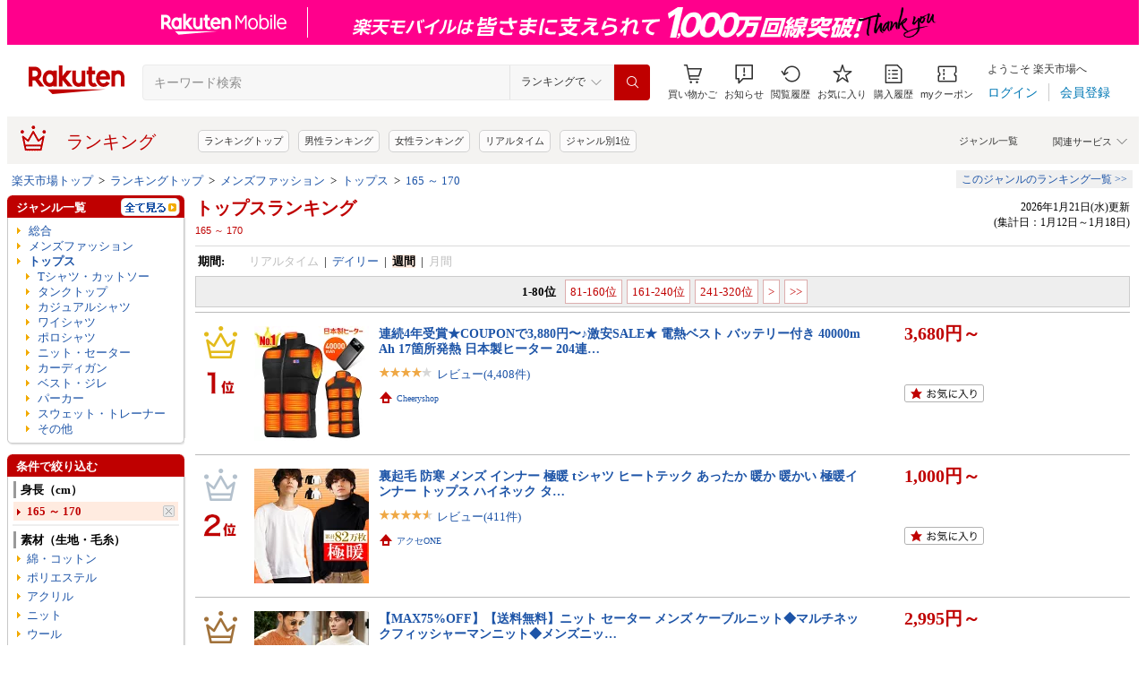

--- FILE ---
content_type: text/html; charset=UTF-8
request_url: https://ranking.rakuten.co.jp/weekly/110765/tags=1000413/?l2-id=Ranking_PC_weekly-110765_1000050_1000413
body_size: 49426
content:





<!DOCTYPE html>
<html lang="ja">
<head>
    
    <meta charset="UTF-8">
    <link rel="stylesheet" href="https://r.r10s.jp/com/inc/navi/css/ricmn_header.css">
    
<link rel="stylesheet" type="text/css" media="screen" href="https://r.r10s.jp/evt/event/ranking/mayall/8.0.4/pc/css/common_layout.css?date=260123">
<style type="text/css">
	.menuHeader .genreIcon {
		padding : 0 0 0px 46px;
		background: url("https://r.r10s.jp/evt/event/ranking/mayall/8.0.4/pc/img/ranking/icon_daily.gif") no-repeat scroll 0 0 transparent;
	
	}
	.whiteHeader {
		padding-top : 6px;
		background : url("https://r.r10s.jp/evt/event/ranking/mayall/8.0.4/pc/img/navi_bg_top.gif") no-repeat scroll 0 0 transparent;
	}
	.menuSitemap {
		background: url("https://r.r10s.jp/evt/event/ranking/mayall/8.0.4/pc/img/ranking/iconArrow01.gif") no-repeat scroll 10px 6px transparent;
		display : block;
		padding-left : 18px;
		width : 175px;
		font-weight : bold;
	}
	.entryColumn02 {
		background:
		url("https://r.r10s.jp/evt/event/ranking/mayall/8.0.4/pc/img/navi_bg_bottom_198.gif")
		no-repeat scroll left bottom transparent;
		padding: 0 0 8px;
		width: 200px;
	}
	
	#itemLazyLoadingImg {
		width : 100%;
		height : 153px;
		background : url(https://r.r10s.jp/evt/event/ranking/mayall/8.0.4/pc/img/loading_icon2.gif) no-repeat;
		background-position : 50% 50%;
	}
</style>
    <link rel="stylesheet" href="https://www.rakuten.co.jp/com/inc/navi/css/ricmn_header_ranking_search.css">
    <link rel="stylesheet" type="text/css" media="screen" href="https://r.r10s.jp/com/css/c/pc/ranking/common_cwd.css">
    <link rel="stylesheet" type="text/css" href="https://r.r10s.jp/com/inc/navi/horizontal/header/common/css/ri_pc_cmn_header-2.1.0.min.css" charset="EUC-JP">
    <script type="text/javascript"> var STATIC_CONTENTS_URL = "https://r.r10s.jp/evt/event/ranking/mayall/8.0.4"; </script>
    <script src="https://r.r10s.jp/evt/event/ranking/mayall/8.0.4/js/jquery-3.6.0.min.js"></script>
    <script src="https://r.r10s.jp/evt/event/ranking/mayall/8.0.4/js/jquery-migrate-3.3.2.min.js"></script>
    <script language="JavaScript" type="text/javascript" src="https://r.r10s.jp/evt/event/ranking/mayall/8.0.4/pc/js/jquery.cookie.js"></script>
    <script language="JavaScript" type="text/javascript" src="https://r.r10s.jp/evt/event/ranking/mayall/8.0.4/pc/js/fingerprint.js"></script>
    <script language="JavaScript" type="text/javascript" src="https://r.r10s.jp/evt/event/ranking/mayall/8.0.4/js/rnk_abtest.js?date=260123"></script>
    <script type="text/javascript" src="https://r.r10s.jp/com/js/d/Rmodules/1.25/Rmodules-1.25.0.min.js?date=260123"></script>
    

        





<style type="text/css">
	.genreMenuLink  {
		display:block ;
		width : 160px;
		background: url(https://r.r10s.jp/evt/event/ranking/mayall/8.0.4/pc/img/ranking/iconArrow01.gif) no-repeat scroll 0 5px transparent;
		padding: 0 0 0 13px !important;
	}
	.genreMenuLinkTag  {
		display:block ;
		width : 160px;
    	font-weight: bold;
		background: url(https://r.r10s.jp/evt/event/ranking/mayall/8.0.4/pc/img/ranking/iconArrow01.gif) no-repeat scroll 0 5px transparent;
		padding: 0 0 0 13px !important;
	}
	.genreMenuLinkShort  {
		display:block ;
		width : 65px;
		background: url(https://r.r10s.jp/evt/event/ranking/mayall/8.0.4/pc/img/ranking/iconArrow01.gif) no-repeat scroll 0 5px transparent;
		padding: 0 0 0 10px !important;
	}

	.genreMenuLinkSelected  {
		display:block;
		width:160px;
		font-weight: bold;
		background: url(https://r.r10s.jp/evt/event/ranking/mayall/8.0.4/pc/img/ranking/iconArrow02.gif) no-repeat scroll -3px 2px transparent;
		padding: 0 0 0 13px !important;
	}

	.genreMenuLinkSelectedSideway {
		display:block;
		width:160px;
		font-weight: bold;
		background: url(https://r.r10s.jp/evt/event/ranking/mayall/8.0.4/pc/img/ranking/iconArrow01.gif) no-repeat scroll 0 5px transparent;
		padding: 0 0 0 13px !important;
	}
	.genreLine {
		padding-top : 10px;	
		margin-top : 5px;
		background: url(https://r.r10s.jp/evt/event/ranking/mayall/8.0.4/pc/img/ranking/dot_01.gif) repeat-x scroll 0 0 transparent;
	}
	
    </style>



<link rel="stylesheet" type="text/css" media="screen" href="https://r.r10s.jp/evt/event/ranking/mayall/8.0.4/pc/css/public/base_genre_menu.css?date=260123">
<style type="text/css">
	/** サブメニュー定義 **/
	.current2ndTop {
		visibility: hidden;
		display: block;
		width : 207px;
		background: url(https://r.r10s.jp/evt/event/ranking/mayall/8.0.4/pc/img/genremenu/menubgtop3.gif) no-repeat scroll center top transparent !important;
		padding-top: 1px !important;
		height: 500px;
	}

	.current3rdTop {
		visibility: hidden;
		display: block;
		width : 207px;
		background: url(https://r.r10s.jp/evt/event/ranking/mayall/8.0.4/pc/img/genremenu/menubgtop3.gif) no-repeat scroll center top transparent !important;
		padding: 1px 0 0 0 !important;
		margin-top: -1px !important;
		height: 500px;
	}

	.current2ndBottom {	
		width : 197px;
		margin: 0 1px 0 1px;
		padding: 0 5px 3px 5px;
		background: url(https://r.r10s.jp/evt/event/ranking/mayall/8.0.4/pc/img/genremenu/menubgbottom3.gif) no-repeat scroll center bottom transparent !important;
		position:absolute;
	}
	.current3rdBottom {	
		width : 197px;
		margin: 0 1px 0 0;
		padding: 0 6px 3px 5px;
		background: url(https://r.r10s.jp/evt/event/ranking/mayall/8.0.4/pc/img/genremenu/menubgbottom3.gif) no-repeat scroll center bottom transparent !important;
		position:absolute;
	}
	
	.rankingSiteMap3rd {
    	background: url(https://r.r10s.jp/evt/event/ranking/mayall/8.0.4/pc/img/genremenu/dot_01.gif) repeat-x scroll 0 0 transparent !important;
    	padding: 1px 0 0 0 !important;
    	margin: 0 0 0 1px !important;
    	text-align: right;
    	width: 194px;
	}
	.rankingSiteMap {
		padding : 1px 1px 0 0;
		width : 197px;
		background: url(https://r.r10s.jp/evt/event/ranking/mayall/8.0.4/pc/img/genremenu/dot_01.gif) repeat-x scroll 0 0 transparent !important;
		text-align: right;
	}
	.rankingGenreBox {
		position:relative;
		background: url(https://r.r10s.jp/evt/event/ranking/mayall/8.0.4/pc/img/genremenu/genrecontents_bg_02.gif);
    	padding: 3px 3px 0px 3px;
    	zoom : 1;
	}
	.rankingIconArrowR {
		margin-top : 5px;
		float : right;
		background : url(https://r.r10s.jp/evt/event/ranking/mayall/8.0.4/pc/img/genremenu/bg_icon_logo.gif) no-repeat scroll 0 0 transparent;
		background-position: -10px -199px;
    	position : relative;
	}
	.rankingSubMenuTop {
		padding-top : 2px;
		width : auto;
		background: url(https://r.r10s.jp/evt/event/ranking/mayall/8.0.4/pc/img/genremenu/menubgtop3.gif) no-repeat scroll center top transparent;	
	}
	.rankingSubMenuBottom {
		width : auto;
		background: url(https://r.r10s.jp/evt/event/ranking/mayall/8.0.4/pc/img/genremenu/menubgbottom3.gif) no-repeat scroll center bottom transparent;
	}
	.rankingSubMenuBottom ul{
		background: url(https://r.r10s.jp/evt/event/ranking/mayall/8.0.4/pc/img/genremenu/whitebg.gif) no-repeat scroll 0 0 transparent;
		display: block;
		margin-right: 3px;
		padding: 4px 0;
	}
	.rankingSubMenuBottom a {
		display: block;
		width : 165px;
		padding: 3px 3px 3px 28px !important;
		background: url(https://r.r10s.jp/evt/event/ranking/mayall/8.0.4/pc/img/ranking/iconArrow01.gif) no-repeat scroll 20px 7px transparent;
	}
	.rankingSubMenuBottom .sitemap {
		padding : 3px 0 3px 0px;
		width : 195px;
		background: url(https://r.r10s.jp/evt/event/ranking/mayall/8.0.4/pc/img/genremenu/dot_01.gif) repeat-x scroll 0 0 transparent;
	}
	/*The following tags are originally from back_to_top_css.html*/
	.backToTopBox {
		margin : 1px;
	}

	.backToTop {
		float: right;
		background:
			url("https://r.r10s.jp/evt/event/ranking/mayall/8.0.4/pc/img/ranking/iconArrow03.gif")
			no-repeat scroll 0 5px transparent;
		padding: 0 0 0 13px !important;
	}
	
</style>

<link rel="stylesheet" type="text/css" media="screen" href="https://r.r10s.jp/evt/event/ranking/mayall/8.0.4/pc/css/ranking/ranking-default.css?date=260123">
<style type="text/css"> 
	.rnkTop_shop {
		background: url(https://r.r10s.jp/evt/event/ranking/mayall/8.0.4/pc/img/ranking/flat_icn_shop.gif) no-repeat;
		padding: 0 0 0 20px;
		font-size: 77% !important;
	}
    .rnkRanking_genreLink a {
		background: url(https://r.r10s.jp/evt/event/ranking/mayall/8.0.4/pc/img/ranking/iconArrow01.gif) no-repeat scroll 0 4px transparent;
		font-weight: bold;
		padding-left: 10px;
	} 
	.rnkRankingRealTimeTab_off {
		cursor: pointer;
		background: url(https://r.r10s.jp/evt/event/ranking/mayall/8.0.4/pc/img/ranking/tab/tab_realtime_def.gif) no-repeat 0 0px;
	}
	.rnkRanking_shop{
		background: url(https://r.r10s.jp/evt/event/ranking/mayall/8.0.4/pc/img/ranking/flat_icn_shop.gif) no-repeat;
		padding: 0 0 0 20px;
		font-size: 77% !important;
		margin: 10px 0 0 0;
	}
	.rnkRanking_starON {
		float: left;
		width: 12px;
		height: 12px;
		background: url(https://r.r10s.jp/evt/event/ranking/mayall/8.0.4/pc/img/ranking/star_on.gif) no-repeat;
	}
	.rnkRankingDailyTab_on {
		background: url(https://r.r10s.jp/evt/event/ranking/mayall/8.0.4/pc/img/ranking/tab/tab_daily_on.gif) no-repeat 0 0;
	}
	.rnkRankingRealTimeTab_on {
		background: url(https://r.r10s.jp/evt/event/ranking/mayall/8.0.4/pc/img/ranking/tab/tab_realtime_on.gif) no-repeat 0 0;
	}
	.rnkRankingDailyTab_off {
		cursor: pointer;
		background: url(https://r.r10s.jp/evt/event/ranking/mayall/8.0.4/pc/img/ranking/tab/tab_daily_def.gif) no-repeat 0 0px;
	}
	.rnkRanking_starOFF {
		float: left;
		width: 12px;
		height: 12px;
		background: url(https://r.r10s.jp/evt/event/ranking/mayall/8.0.4/pc/img/ranking/star_off.gif) no-repeat;
	}
	.rnkRanking_starHALF {
		float: left;
		width: 12px;
		height: 12px;
		background: url(https://r.r10s.jp/evt/event/ranking/mayall/8.0.4/pc/img/ranking/star_half.gif) no-repeat;
	}

	.rnk39shopIcon {
		background: url(https://r.r10s.jp/evt/event/ranking/mayall/8.0.4/pc/img/shipping/39Shop.svg) no-repeat;
		width: 76px;
		height: 16px;
		margin-top: 4px;
	}
</style>

<link rel="stylesheet" type="text/css" media="screen" href="https://r.r10s.jp/evt/event/ranking/mayall/8.0.4/pc/css/public/ranking_link_map.css?date=260123">
<style type="text/css">
	#rankingLinkBaseBox .rankingLinkBox a {
		padding: 3px 3px 3px 18px !important;
		background: url(https://r.r10s.jp/evt/event/ranking/mayall/8.0.4/pc/img/ranking/iconArrow01.gif) no-repeat scroll 10px 7px transparent;
	}
</style>

<style type="text/css">
	#left-sidebar .ritLy2Inr #tagMenu .tagGroup {
		padding:5px 5px 0 5px;
	}

	.tagGroup .tagTitle {
		padding:1px 0 1px 5px;
		border-left:3px solid #999;
		font-weight:bold;
	}

	.tagGroup .subGroupName {
		margin-top:4px;
		padding:2px 0 2px 15px;
		font-weight:bold;
	}

	.tagGroup .subTagName {
		padding:2px 0 2px 25px;
		background-image:url(https://r.r10s.jp/evt/event/ranking/mayall/8.0.4/pc/img/ranking/iconArrow01.gif);
		background-repeat:no-repeat;
		background-position:16px 6px;
	}

	.tagGroup .selectedParentBox {
		margin-top:4px;
		background-color:#ffebe0;
		background-image:url("https://r.r10s.jp/evt/event/ranking/mayall/img/tag/icon_arrow_red_down.gif");
		background-repeat:no-repeat;
		background-position:2px 8px;
		padding:2px 0 2px 15px;
	}

	.tagGroup .selectedCurrentBox {
		margin-top:4px;
		background-color:#ffebe0;background-image:url("https://r.r10s.jp/evt/event/ranking/mayall/img/tag/icon_triangle_red_left.gif");
		background-repeat:no-repeat;
		background-position:4px 8px;
		padding:2px 0 2px 15px;
	}

	#tagMenu .tagGroup .selectedTagLink {
		background:url("https://r.r10s.jp/evt/event/ranking/mayall/img/tag/icon_cancel_off.gif") no-repeat scroll 152px 2px transparent;
		display:block;
		width:149px;
		height:100%;
		padding-right:20px;
		color:#bf0000;
		font-weight:bold;
	}

	.tagGroup .selectedTagLink:hover .selectedTagName {
		background-image:none;
		text-decoration:underline;
	}

	.tagGroup .unSelectedTagBox {
		background:url(https://r.r10s.jp/evt/event/ranking/mayall/8.0.4/pc/img/ranking/iconArrow01.gif) no-repeat scroll 4px 6px transparent;
		margin-top:2px;
		padding:1px 0 1px 15px;
	}

	.tagGroup .unSelectedTagBox .unSelectedTagLink {
		display:block;
		width:159px;
		height:100%;
		padding:1px 10px 0 0;
	}

	.tagGroup .tagLink {
		display:block;
		width:100%;
		height:100%;
		word-break:break-all;
		word-wrap:break-word;
	}

	.tagMenuLine {
		margin:4px 5px 0 5px;
		height:1px;
		border-top:2px solid #eee;
	}

	.tagMenuListView {
		margin-top:2px;
		padding-right:12px;
		color:#1D54A7;
		text-align:right;
		background:url("https://r.r10s.jp/com/img/home/beta/201010/bigtri.gif") no-repeat scroll right center transparent;
		cursor:pointer;
	}

	#rnkTagPopup {
		visibility:hidden;
	}

	#rnkTagPopupWindow {
		position:absolute;
		z-index:10010;
		background:#fff;
		width:690px;
		border:solid 1px #000;
		box-shadow:2px 2px 3px #aaa;
	}

	#rnkTagListHeader {
		padding:3px 0;
		color:#fff;
		font-size:120%;
		background:#686868;
	}

	#rnkTagListSearch {
		margin-top:23px;
		padding-left:23px;
	}

	#rnkTagListNarrowing {
		width:400px;
		vertical-align:top;
		margin:0;
		height:17px;
		border:1px solid #ccc;
	}

	#rnkTagListBody {
		margin:10px 11px 23px 23px;
		min-height:250px;
		max-height:400px;
		_height:300px;
		overflow-y:auto;
		scrollbar-face-color:#ababab;
		scrollbar-track-color:#eee;
	}

	.rnkTagListTitle {
		float:left;
		padding-left:15px;
		padding-top:3px;
		font-weight:bold;
	}

	#rnkTagListClose {
		float:right;
		padding-right:10px;
		*margin-right:10px;
		padding-top:2px;
	}

	.rnkTagListTag {
		background:url(https://r.r10s.jp/evt/event/ranking/mayall/8.0.4/pc/img/ranking/iconArrow01.gif) no-repeat left 6px;
		float:left;
		width:200px;
		padding:0 5px 0 8px;
		margin-bottom:10px;
		word-break:break-all;
		word-wrap:break-word;
	}

	#rnkTagSchBtn,#rnkTagListClose {
		cursor:pointer;
		*padding:1px 0 0 0;
	}
</style>
<link rel="stylesheet" type="text/css" media="screen" href="https://r.r10s.jp/evt/event/ranking/mayall/8.0.4/pc/css/genre/genre_list.css?date=260123">
<link rel="stylesheet" type="text/css" media="screen" href="https://r.r10s.jp/evt/event/ranking/mayall/8.0.4/pc/css/genre/genre-1.0.2.css?date=260123">
<link rel="stylesheet" type="text/css" media="screen" href="https://r.r10s.jp/evt/event/ranking/mayall/8.0.4/pc/css/genre/dart.css?date=260123">
<link rel="stylesheet" type="text/css" media="screen" href="https://r.r10s.jp/evt/event/ranking/mayall/8.0.4/pc/css/genre/related_genres.css?date=260123">
<link rel="stylesheet" type="text/css" media="screen" href="https://r.r10s.jp/evt/event/ranking/mayall/8.0.4/pc/css/public/ajax_parts.css?date=260123">
<link rel="stylesheet" type="text/css" media="screen" href="https://r.r10s.jp/evt/event/ranking/mayall/8.0.4/pc/css/ranking/ranking_pager.css?date=260123">
<link rel="stylesheet" type="text/css" media="screen" href="https://r.r10s.jp/evt/event/ranking/mayall/8.0.4/pc/css/ranking/ranking_ad.css?date=260123">
<link rel="stylesheet" type="text/css" media="screen" href="https://r.r10s.jp/com/js/d/common/plugin/jquery-ui/jquery-ui-1.8.16.css">
<link rel="stylesheet" type="text/css" media="screen" href="https://r.r10s.jp/evt/event/ranking/mayall/8.0.4/pc/css/api.css?date=260123">
<link rel="stylesheet" type="text/css" media="screen" href="https://r.r10s.jp/evt/event/ranking/mayall/8.0.4/pc/css/public/recommend.css?date=260123">
<link rel="stylesheet" type="text/css" href="https://r.r10s.jp/evt/event/ranking/mayall/8.0.4/pc/css/public/ranking_bookmark.css?date=260123">
    <!-- helpers.min JS -->
    <script language="JavaScript" type="text/javascript" src="https://r.r10s.jp/com/js/d/rjs/rjs_helpers.min.js"></script>
    <!-- /helpers.min JS -->
    <!-- slideshow.min JS -->
    <script language="JavaScript" type="text/javascript" src="https://r.r10s.jp/com/js/d/rjs/rjs_slideshow.min.js"></script>
    <!-- /slideshow.min JS -->
    <script src="https://r.r10s.jp/evt/event/ranking/mayall/8.0.4/pc/js/public/ranking-jquery-ui-1.9.2.js" type="text/javascript" language="JavaScript"></script>
    <title>【楽天市場】トップス（身長（cm）:165 ～ 170） | 人気・おすすめランキング1位～（売れ筋商品） - 週間ランキング</title>
    <meta name="Description" content="楽天ランキング－「トップス」×身長（cm）:165 ～ 170（メンズファッション）の人気商品ランキング！口コミ（レビュー）も多数。今、売れている商品はコレ！話題の最新トレンドをリアルタイムにチェック。男女別の週間･月間ランキングであなたの欲しい！がきっと見つかります。更新日:2026/01/21">
    <meta name="Keywords" content="トップス,身長（cm）:165 ～ 170,メンズファッション,ランキング,人気,売れ筋,ヒット商品,週間,楽天市場,通販">
    <link rel="canonical" href="https://ranking.rakuten.co.jp/daily/110765/tags=1000413/">
	   
    


    
        <link rel="next" href="/weekly/110765/tags=1000413/p=2/">
    

    
<meta property="og:type" content="website">
<meta property="og:site_name" content="楽天市場">
<meta property="og:image" content="https://r.r10s.jp/com/img/home/logo/ogp.png">
<meta property="fb:app_id" content="342061105888690">
<!-- 6/21追加分 -->
<link rel="apple-touch-icon" href="https://r.r10s.jp/com/img/home/logo/touch.png">
<!-- 10/1追加分 -->
<link rel="shortcut icon" href="https://jp.rakuten-static.com/1/im/ci/rakuten/favicon/cr.ico">
<link rel="mask-icon" href="https://jp.rakuten-static.com/1/im/ci/rakuten/favicon/Rakuten_SafariPin.svg" color="#bf0000">

</head>
<body id="pageTop">
<div id="rnkWrapper">

	<!-- header -->
	<div>
		



<!-- ヘッダー -->

<link rel="stylesheet" href="https://r.r10s.jp/com/fsa/pages/common-header-mall-standalone/css/main-6c360f9418a02fc34032.bundle.css" charset="utf-8">
<link rel="stylesheet" href="https://r.r10s.jp/com/fsa/pages/common-header-mall-standalone/css/pc~touch-6c360f9418a02fc34032.bundle.css" charset="utf-8">
<link rel="stylesheet" href="https://r.r10s.jp/com/fsa/pages/common-header-mall-standalone/css/pc-6c360f9418a02fc34032.bundle.css" charset="utf-8">


<link rel="stylesheet" href="https://r.r10s.jp/com/inc/navi/horizontal/header/unique/event/common/event_ch_fix_pc.css?v=202304121900">
<div id="common-header-mall-standalone" data-shisa-coverage="100"></div>
<div irc="CommonHeaderMall" data-url="https://www.rakuten.co.jp/" data-settings='[
{
    &quot;tracker&quot;: {
        &quot;params&quot;: {
            &quot;accountId&quot;: 1,
            &quot;serviceId&quot;: 53,
            &quot;pageLayout&quot;: &quot;pc&quot;,
            &quot;pageType&quot;: &quot;ranking&quot;
        }
    },
    &quot;loginUrlSid&quot;: &quot;r34&quot;,
    &quot;registerUrlSid&quot;: &quot;r34&quot;,
    &quot;showSearchBar&quot;: true,
    &quot;showMemberInfoSummary&quot;: true,
    &quot;showSpu&quot;: true,
    &quot;showCartModal&quot;: true,
    &quot;customLogoImageUrl&quot;: false,
    &quot;useTBasketDomain&quot;: true,
    &quot;omniConfig&quot;:{
        &quot;clientId&quot;:&quot;rakuten_ranking_web&quot;,
        &quot;redirectUri&quot;:&quot;https://ranking.rakuten.co.jp/redirectAuth/&quot;
    },
    &quot;api&quot;: {
        &quot;shouldQueryPointInvestInfo&quot;: true,
        &quot;cartApiSid&quot;: 1010,
        &quot;notificationLocId&quot;: 99,
        &quot;shouldUseRestBff&quot;: true,
        &quot;url&quot;: &quot;https://ichiba-common-web-gateway.rakuten.co.jp/ichiba-common/headerinfo/get/v1&quot;,
        &quot;apikey&quot;: &quot;hiItEK28aubxuz2CuZKAaL8fe7DuvqNPR&quot;,
        &quot;clientId&quot;: &quot;ranking&quot;,
        &quot;spuViewType&quot;: &quot;top&quot;,
        &quot;spuSource&quot;: &quot;pc&quot;,
        &quot;spuEncoding&quot;: &quot;UTF-8&quot;,
        &quot;spuAcc&quot;: 1,
        &quot;spuAid&quot;: 1
    },
    &quot;searchSettings&quot;: {
        &quot;submitUrl&quot;: &quot;/search&quot;,
        &quot;method&quot;: &quot;get&quot;,
        &quot;dropdown&quot;: [
            {
                &quot;name&quot;: &quot;ランキングで&quot;,
                &quot;value&quot;: 0
            },
            {
                &quot;name&quot;: &quot;楽天市場の全商品で&quot;,
                &quot;value&quot;: 1
            }
        ],
        &quot;defaultDropdownValue&quot;: 0,
        &quot;dropdownParam&quot;: &quot;smd&quot;,
        &quot;keywordParam&quot;: &quot;stx&quot;,
        &quot;suggestionGenreParam&quot;: &quot;sgid&quot;
    }
}


,
{
	"initialKeyword": null,
	"searchSettings": {
		"hiddenParams": [
			{ "name": "prl", "value": "" },
			{ "name": "pru", "value": "" },
			{ "name": "rvf", "value": "" },
			{ "name": "arf", "value": "" },
			{ "name": "vmd", "value": "0" },
			{ "name": "ptn", "value": "1" },
			{ "name": "srt", "value": "1" },
			{ "name": "sgid", "value": "" }
		]
	}
}

	,{
		"omniConfig":{
			"state": "L3dlZWtseS8xMTA3NjUvdGFncz0xMDAwNDEzLz9sMi1pZD1SYW5raW5nX1BDX3dlZWtseS0xMTA3NjVfMTAwMDA1MF8xMDAwNDEz"
		}
	}

]'>
</div>
<div id="ri-cmn-hdr-unique" class="ri-cmn-hdr-unique-r-genre">
	<a href="https://ranking.rakuten.co.jp/" data-postfix="ranking_title" class="ri-cmn-hdr-unique-ttl-link">
		<span class="ri-cmn-hdr-unique-icon ri-cmn-hdr-unique-icon-ranking"></span>
		<h2 class="ri-cmn-hdr-unique-ttl">ランキング</h2>
	</a>
	<div class="ri-cmn-hdr-service-container"><span class="ri-cmn-hdr-service-ttl">関連サービス<span class="ri-cmn-hdr-ar-btm"></span></span>
    <div class="ri-cmn-hdr-service-flame">
        <ul class="ri-cmn-hdr-service-list">
            <li><a href="https://event.rakuten.co.jp/anshin/anshinshopping/brand/">ブランド模造品補償</a></li>
            <li><a href="https://event.rakuten.co.jp/superdeal/">スーパーDEAL</a></li>
            <li><a href="https://ranking.rakuten.co.jp/">ランキング</a></li>
            <li><a href="https://event.rakuten.co.jp/rmagazine/">雑誌コラボ</a></li>
            <li><a href="https://room.rakuten.co.jp/">ROOM</a></li>
            <li><a href="https://event.rakuten.co.jp/guide/freeshippingline/">送料無料</a></li>
            <li><a href="https://event.rakuten.co.jp/coupon/">クーポン</a></li>
            <li><a href="https://event.rakuten.co.jp/gift/">ギフト</a></li>
            <li><a href="https://event.rakuten.co.jp/regular/">定期購入</a></li>
            <li><a href="https://fril.jp/">ラクマ</a></li>
            <li><a href="https://event.rakuten.co.jp/app/">楽天市場アプリ</a></li>
            <li><a href="https://event.rakuten.co.jp/furusato/">ふるさと納税</a></li>
            <li><a href="https://www.rebates.jp/">Rebates</a></li>
        </ul>
    </div><span class="ri-cmn-hdr-top-tail"><span class="ri-cmn-hdr-top-tail-fill"></span></span>
</div>
<!-- /.ri-cmn-hdr-service-container -->

	<div class="searchbar">
		<div class="category-list"><a href="https://directory.rakuten.co.jp/">ジャンル一覧</a></div>
	</div>
	<div class="ri-cmn-hdr-keyword-container">
	<div class="ri-cmn-hdr-keyword-ttl">&nbsp;</div>
	<div class="riCmnSideWrap riMaB9">
		<div class="riCmnSideIn">
			<ul class="riMaB6">

				<li class="riMaB4 riIcnDot"><a href=" https://ranking.rakuten.co.jp/">ランキングトップ</a></li>

				<li class="riMaB4 riIcnDot"><a href=" https://ranking.rakuten.co.jp/daily/gender=male/">男性ランキング</a></li>

				<li class="riMaB4 riIcnDot"><a href=" https://ranking.rakuten.co.jp/daily/gender=female/">女性ランキング</a></li>

				<li class="riMaB4 riIcnDot"><a href=" https://ranking.rakuten.co.jp/realtime/">リアルタイム</a></li>

				<li class="riMaB4 riIcnDot"><a href=" https://ranking.rakuten.co.jp/genre/">ジャンル別1位</a></li>

			</ul>
		</div>
	</div>
</div>
<!-- /.ri-cmn-hdr-keyword-container -->

</div>
<div id="ri-cmn-hdr-config" style="display:none;">
	<div data-config="add-lid">
    <div data-scope="#ri-cmn-hdr-global" data-target="a[data-postfix]" data-prefix="header_global_"></div>
		<div data-scope="#ri-cmn-hdr-unique" data-target="a[data-postfix]" data-prefix="header_ranking_"></div>
		<div data-scope="#ri-cmn-hdr-unique .ri-cmn-hdr-unique-list" data-prefix="header_ranking_list_#NUMBER#" data-count="true"></div>
		<div data-scope="#ri-cmn-hdr-unique .ri-cmn-hdr-service-list" data-prefix="header_ranking_service_#NUMBER#" data-count="true"></div>
		<div data-scope="#ri-cmn-hdr-unique .ri-cmn-hdr-keyword-container" data-prefix="header_reco_search_#NUMBER#" data-count="true"></div>
	</div>
	<div data-config="search-settings" data-use-genre-select="true" data-send-sc-event="true"></div>
	<div data-config="notification-settings" pollingduration="30000" locid="99" badgeflash="true"></div>
	<div data-config="category-menu" data-target=".ri-js-category-menu"></div>
</div>
<script src="https://r.r10s.jp/com/inc/navi/horizontal/header/common/js/header_functions-1.0.0.min.js?v=20170207150122"></script>

<!-- /ヘッダー -->

<!-- Print all_special.html if provided -->
<!-- all special banner ===============================================================================-->

<!-- /all special banner ==============================================================================-->


<!-- Print alert if provided -->
<!-- info banner ===============================================================================-->

<!-- /info banner ==============================================================================-->


<div class="rnkContentsSpace"></div>

<!-- パンくず -->



<div>
	<div id="rnk_pnkz" class="ranking_pnkz">
	
		

			
				<a  href="https://www.rakuten.co.jp/">楽天市場トップ</a>
			
			
				&nbsp;&gt;&nbsp;
			
		

			
				<a  href="/">ランキングトップ</a>
			
			
				&nbsp;&gt;&nbsp;
			
		

			
				<a  href="/weekly/551177/">メンズファッション</a>
			
			
				&nbsp;&gt;&nbsp;
			
		

			
				<a  href="/weekly/110765/">トップス</a>
			
			
				&nbsp;&gt;&nbsp;
			
		

			
				<a  href="/weekly/110765/tags=1000413/">165 ～ 170</a>
			
			
		
	
	</div>
	<div id="sitemap" class="ranking_stmp">
	<a  href="/sitemap/mensfashion/" class="stmpLink">このジャンルのランキング一覧&nbsp;&gt;&gt;</a>
	</div>
</div>
<script type="text/javascript" src="https://r.r10s.jp/com/entf/asset/js/offer-notification-1.1.1.min.js?v=201703231000" charset="utf-8"></script><script type="application/ld+json">
{
"@context": "http://schema.org",
"@type": "BreadcrumbList",
"itemListElement": [
{
"@type": "ListItem",
"position": 1,
"item": {
"@id": "https://www.rakuten.co.jp/",
"name": "&#27005;&#22825;&#24066;&#22580;&#12488;&#12483;&#12503;"
}
},
{
"@type": "ListItem",
"position": 2,
"item": {
"@id": "https://ranking.rakuten.co.jp",
"name": "&#12521;&#12531;&#12461;&#12531;&#12464;&#12488;&#12483;&#12503;"
}
},
{
"@type": "ListItem",
"position": 3,
"item": {
"@id": "https://ranking.rakuten.co.jp/weekly/551177/",
"name": "&#12513;&#12531;&#12474;&#12501;&#12449;&#12483;&#12471;&#12519;&#12531;"
}
},
{
"@type": "ListItem",
"position": 4,
"item": {
"@id": "https://ranking.rakuten.co.jp/weekly/110765/",
"name": "&#12488;&#12483;&#12503;&#12473;"
}
},
{
"@type": "ListItem",
"position": 5,
"item": {
"@id": "https://ranking.rakuten.co.jp/weekly/110765/tags=1000413/",
"name": "165 &#65374; 170"
}
}
]
}
</script>


<!-- /パンくず -->

	</div>
	<!-- /header -->
	<div class="rnkContentsSpace"></div>
	<!-- ranking contents -->
	<div id="rnkContainer">
		
<!-- l-id自動付与 -->
<script type="text/javascript">
<!--
var sc_abPatern = "ranking_a_top";
-->
</script>
<!-- /l-id自動付与 -->

<div id="rnkContents">
	<!-- メインコンテンツ -->
	<div id="rnkMainColumn">
		<div id="rnkCenterContents">
			
				














<div>
	<div>
	<!-- タイトル・更新日時 -->
	<div class="rnkContentsTitle1st">
		<h1 id="rnkContentsTitleMain">
			<a href="/daily/110765/">
			トップスランキング
			</a>
			<!-- New Tag Labels -->
			<div id="rnkTagRankingLabels">165 ～ 170</div>
		</h1>
		<div id="rnkGenreRanking_updateDate">
			
				2026年1月21日(水)更新<br>
				(集計日：1月12日～1月18日)
			
		</div>
		<div class="clear"></div>
	</div>
	<!-- /タイトル・更新日時 -->
	</div>

	<div class="rnkContentsSpaceS"></div>

	







<dl class="genreRankingSearchCondition">


    <dt>期間:</dt>
    <dd>
    
        
        
        
            
                
                    <span class="gray">リアルタイム</span>
                
            
        
        
            &nbsp;|&nbsp;
        
    
        
        
        
            
                <a href="/daily/110765/tags=1000413/">デイリー</a>
            
        
        
            &nbsp;|&nbsp;
        
    
        
        
        
            
                <span class="current">週間</span>
            
        
        
            &nbsp;|&nbsp;
        
    
        
        
        
            
                
                    <span class="gray">月間</span>
                
            
        
        
    
    </dd>





</dl>


	<div class="rnkContentsSpaceS"></div>
	





    
    <div class="pager">
    
    
            
                <span class="pageDisp current">1-80位</span>
            
    
            
                
                    <a href="/weekly/110765/tags=1000413/p=2/"><span class="pageDisp">81-160位</span></a>
                
            
    
            
                
                    <a href="/weekly/110765/tags=1000413/p=3/"><span class="pageDisp">161-240位</span></a>
                
            
    
            
                
                    <a href="/weekly/110765/tags=1000413/p=4/"><span class="pageDisp">241-320位</span></a>
                
            
    
    
        
            <a href="/weekly/110765/tags=1000413/p=2/"><span class="pageDisp">&gt;</span></a>
            <a href="/weekly/110765/tags=1000413/p=4/"><span class="pageDisp">&gt;&gt;</span></a>
        
    
    </div>


	<div class="rnkContentsSpaceS"></div>
	<div style="border-bottom: solid 1px #bbb"></div>

	<!-- ランキング -->
	<div id="rnkRankingMain">
	<script language="JavaScript" type="text/javascript"><!--
		var itemLazyLoad = [];
		var itemLazyLoadOffset = 20;
		var calcDuration = 2;
		var shopUnit = {};
		
	--></script>
	
		
		
		<!-- 1-3 -->
		<div class="rnkRanking_top3box rnkRanking_topBgColor">
			<div class="rnkRanking_rank">
				<div>
					<div class="rnkRanking_rankIcon"><img src="https://r.r10s.jp/evt/event/ranking/mayall/8.0.4/pc/img/ranking/A/flat_rank01.gif" width="56" alt="1位"></div>
				</div>
			</div>

		<!-- /1-3 -->
		
			<div class="rnkRanking_image">
				<div class="rnkRanking_imageBox">
					<a href="https://item.rakuten.co.jp/cheeryshop/b1cdmjhe/"><span></span><img src="https://tshop.r10s.jp/cheeryshop/cabinet/b117mj/b117mj_ztk80_01.jpg?fitin=128:128" alt="連続4年受賞★COUPONで3,880円〜♪激安SALE★ 電熱ベスト バッテリー付き 40000mAh 17箇所発熱 日本製ヒーター 204連冠 300,000着+累計販売 ヒーターベスト 電熱ジャケット ベスト 中綿 3段階調温 速暖 洗える 電熱ウェア モバイルバッテリー 防寒インナー"></a>
				</div>
			</div>
			<div style="margin-left: 205px;">
			<div class="rnkRanking_detail">
				<div>
					<div>
						<div class="rnkRanking_upperbox">
							<div class="rnkRanking_itemName"><a href="https://item.rakuten.co.jp/cheeryshop/b1cdmjhe/">連続4年受賞★COUPONで3,880円〜♪激安SALE★ 電熱ベスト バッテリー付き 40000mAh 17箇所発熱 日本製ヒーター 204連&hellip;</a></div>
							<div>
								<div class="rnkRanking_starBox">
									
										
											
												<div class="rnkRanking_starON"></div>
											
												<div class="rnkRanking_starON"></div>
											
												<div class="rnkRanking_starON"></div>
											
												<div class="rnkRanking_starON"></div>
											
												<div class="rnkRanking_starOFF"></div>
											
										
										<div class="rnkRanking_starTgif"><img src="https://r.r10s.jp/com/img/home/t.gif" width="5" height="1" alt=""></div>
										<div><a href="https://review.rakuten.co.jp/item/1/376784_10000070/1.1/">レビュー(4,408件)</a></div>
									
								</div>
							</div>
							<div class="rnkRanking_shop"><a href="https://www.rakuten.co.jp/cheeryshop/">Cheeryshop</a></div>
							<div id="rnkRanking_39shop1"></div>
						</div>
					</div>
				</div>
			</div>
			<div style="float: right; width: 30%;">
				
				<div class="rnk_fixedRightBox">
					<div class="rnkRanking_price">3,680円～</div>
					
				</div>
				<div class="clear"></div>
				<!-- item bookmark area -->
				<div class="genreRankingBookMarkBox">
					<div style="padding:0 0 0 0 ;" class="bookmarkArea">
						<div style="display:none" class="itemBookmarkParams"
							data-item-svid = "106"
							data-shop-svid = "240"
							data-item-id = "10000070"
							data-shop-id = "376784"
							data-item-type = "1"
						></div>
						<div class="bkm">
							<a href="https://my.bookmark.rakuten.co.jp/?func=reg&svid=106&shop_bid=376784&iid=10000070&itype=1">
								<img alt="お気に入りに追加" src="https://r.r10s.jp/com/img/ranking/share/btn_bookmark.gif" width="89" height="20" style="padding:0px 0;border:0 none;">
							</a>
		    			</div>
					</div>
				</div>
				<!-- /item bookmark area -->
			</div>
			</div>
 			<div class="clear"></div>
		</div>
		

	
		
		
		<!-- 1-3 -->
		<div class="rnkRanking_top3box ">
			<div class="rnkRanking_rank">
				<div>
					<div class="rnkRanking_rankIcon"><img src="https://r.r10s.jp/evt/event/ranking/mayall/8.0.4/pc/img/ranking/A/flat_rank02.gif" width="56" alt="2位"></div>
				</div>
			</div>

		<!-- /1-3 -->
		
			<div class="rnkRanking_image">
				<div class="rnkRanking_imageBox">
					<a href="https://item.rakuten.co.jp/akuse-one/f459-458/"><span></span><img src="https://tshop.r10s.jp/akuse-one/cabinet/10305709/f459-241122-smn.jpg?fitin=128:128" alt="裏起毛 防寒 メンズ インナー 極暖 tシャツ ヒートテック あったか 暖か 暖かい 極暖インナー トップス ハイネック タートル タートルネック 長袖 ゴルフ あったかインナー 肌着 白 黒 ホワイト ブラック s m l xl 3l アクセONE 新作 服 冬 秋冬 冬服 冬物"></a>
				</div>
			</div>
			<div style="margin-left: 205px;">
			<div class="rnkRanking_detail">
				<div>
					<div>
						<div class="rnkRanking_upperbox">
							<div class="rnkRanking_itemName"><a href="https://item.rakuten.co.jp/akuse-one/f459-458/">裏起毛 防寒 メンズ インナー 極暖 tシャツ ヒートテック あったか 暖か 暖かい 極暖インナー トップス ハイネック タ&hellip;</a></div>
							<div>
								<div class="rnkRanking_starBox">
									
										
											
												<div class="rnkRanking_starON"></div>
											
												<div class="rnkRanking_starON"></div>
											
												<div class="rnkRanking_starON"></div>
											
												<div class="rnkRanking_starON"></div>
											
												<div class="rnkRanking_starHALF"></div>
											
										
										<div class="rnkRanking_starTgif"><img src="https://r.r10s.jp/com/img/home/t.gif" width="5" height="1" alt=""></div>
										<div><a href="https://review.rakuten.co.jp/item/1/239042_10021109/1.1/">レビュー(411件)</a></div>
									
								</div>
							</div>
							<div class="rnkRanking_shop"><a href="https://www.rakuten.co.jp/akuse-one/">アクセONE</a></div>
							<div id="rnkRanking_39shop2"></div>
						</div>
					</div>
				</div>
			</div>
			<div style="float: right; width: 30%;">
				
				<div class="rnk_fixedRightBox">
					<div class="rnkRanking_price">1,000円～</div>
					
				</div>
				<div class="clear"></div>
				<!-- item bookmark area -->
				<div class="genreRankingBookMarkBox">
					<div style="padding:0 0 0 0 ;" class="bookmarkArea">
						<div style="display:none" class="itemBookmarkParams"
							data-item-svid = "106"
							data-shop-svid = "240"
							data-item-id = "10021109"
							data-shop-id = "239042"
							data-item-type = "1"
						></div>
						<div class="bkm">
							<a href="https://my.bookmark.rakuten.co.jp/?func=reg&svid=106&shop_bid=239042&iid=10021109&itype=1">
								<img alt="お気に入りに追加" src="https://r.r10s.jp/com/img/ranking/share/btn_bookmark.gif" width="89" height="20" style="padding:0px 0;border:0 none;">
							</a>
		    			</div>
					</div>
				</div>
				<!-- /item bookmark area -->
			</div>
			</div>
 			<div class="clear"></div>
		</div>
		

	
		
		
		<!-- 1-3 -->
		<div class="rnkRanking_top3box ">
			<div class="rnkRanking_rank">
				<div>
					<div class="rnkRanking_rankIcon"><img src="https://r.r10s.jp/evt/event/ranking/mayall/8.0.4/pc/img/ranking/A/flat_rank03.gif" width="56" alt="3位"></div>
				</div>
			</div>

		<!-- /1-3 -->
		
			<div class="rnkRanking_image">
				<div class="rnkRanking_imageBox">
					<a href="https://item.rakuten.co.jp/jiggys-shop/r-2-1355/"><span></span><img src="https://tshop.r10s.jp/jiggys-shop/cabinet/sp140/215700_m01.jpg?fitin=128:128" alt="【MAX75%OFF】【送料無料】ニット セーター メンズ ケーブルニット◆マルチネックフィッシャーマンニット◆メンズニット メンズセーター ケーブル編み モックネック クルーネック タートルネック 服 秋服 冬服 厚手 冬 ボーダー レディース ペア"></a>
				</div>
			</div>
			<div style="margin-left: 205px;">
			<div class="rnkRanking_detail">
				<div>
					<div>
						<div class="rnkRanking_upperbox">
							<div class="rnkRanking_itemName"><a href="https://item.rakuten.co.jp/jiggys-shop/r-2-1355/">【MAX75%OFF】【送料無料】ニット セーター メンズ ケーブルニット◆マルチネックフィッシャーマンニット◆メンズニッ&hellip;</a></div>
							<div>
								<div class="rnkRanking_starBox">
									
										
											
												<div class="rnkRanking_starON"></div>
											
												<div class="rnkRanking_starON"></div>
											
												<div class="rnkRanking_starON"></div>
											
												<div class="rnkRanking_starON"></div>
											
												<div class="rnkRanking_starOFF"></div>
											
										
										<div class="rnkRanking_starTgif"><img src="https://r.r10s.jp/com/img/home/t.gif" width="5" height="1" alt=""></div>
										<div><a href="https://review.rakuten.co.jp/item/1/227930_10013117/1.1/">レビュー(6,270件)</a></div>
									
								</div>
							</div>
							<div class="rnkRanking_shop"><a href="https://www.rakuten.co.jp/jiggys-shop/">JIGGYS SHOP（ジギーズショップ）</a></div>
							<div id="rnkRanking_39shop3"></div>
						</div>
					</div>
				</div>
			</div>
			<div style="float: right; width: 30%;">
				
				<div class="rnk_fixedRightBox">
					<div class="rnkRanking_price">2,995円～</div>
					
				</div>
				<div class="clear"></div>
				<!-- item bookmark area -->
				<div class="genreRankingBookMarkBox">
					<div style="padding:0 0 0 0 ;" class="bookmarkArea">
						<div style="display:none" class="itemBookmarkParams"
							data-item-svid = "106"
							data-shop-svid = "240"
							data-item-id = "10013117"
							data-shop-id = "227930"
							data-item-type = "1"
						></div>
						<div class="bkm">
							<a href="https://my.bookmark.rakuten.co.jp/?func=reg&svid=106&shop_bid=227930&iid=10013117&itype=1">
								<img alt="お気に入りに追加" src="https://r.r10s.jp/com/img/ranking/share/btn_bookmark.gif" width="89" height="20" style="padding:0px 0;border:0 none;">
							</a>
		    			</div>
					</div>
				</div>
				<!-- /item bookmark area -->
			</div>
			</div>
 			<div class="clear"></div>
		</div>
		

	
		
		
		<!-- 4- -->
		<div class="rnkRanking_after4box">
			<div class="rnkRanking_rank">
				<div>
					<div class="rnkRanking_dispRank">4<span class="rnkRanking_dispRankExt">位</span></div>
				</div>
			</div>
		<!-- /4- -->
		
			<div class="rnkRanking_image">
				<div class="rnkRanking_imageBox">
					<a href="https://item.rakuten.co.jp/benque/ben043-r40/"><span></span><img src="https://tshop.r10s.jp/benque/cabinet/item/10348328/ben043-bk_rakuten2.jpg?fitin=128:128" alt="高評価★4.64【20週連続1位獲得】セーター メンズ タートルネック 【チクチクしないニット】 厚手 メンズセーター タートルネックセーター 無地 カジュアル 秋冬 ニット ケーブル編み ビジネス 【サイズ展開：S~2XL】【最大500円クーポン】 【正規品】【お試し返品可】"></a>
				</div>
			</div>
			<div style="margin-left: 205px;">
			<div class="rnkRanking_detail">
				<div>
					<div>
						<div class="rnkRanking_upperbox">
							<div class="rnkRanking_itemName"><a href="https://item.rakuten.co.jp/benque/ben043-r40/">高評価★4.64【20週連続1位獲得】セーター メンズ タートルネック 【チクチクしないニット】 厚手 メンズセーター タ&hellip;</a></div>
							<div>
								<div class="rnkRanking_starBox">
									
										
											
												<div class="rnkRanking_starON"></div>
											
												<div class="rnkRanking_starON"></div>
											
												<div class="rnkRanking_starON"></div>
											
												<div class="rnkRanking_starON"></div>
											
												<div class="rnkRanking_starHALF"></div>
											
										
										<div class="rnkRanking_starTgif"><img src="https://r.r10s.jp/com/img/home/t.gif" width="5" height="1" alt=""></div>
										<div><a href="https://review.rakuten.co.jp/item/1/389997_10000195/1.1/">レビュー(205件)</a></div>
									
								</div>
							</div>
							<div class="rnkRanking_shop"><a href="https://www.rakuten.co.jp/benque/">BENQUE【公式】楽天市場店</a></div>
							<div id="rnkRanking_39shop4"></div>
						</div>
					</div>
				</div>
			</div>
			<div style="float: right; width: 30%;">
				
				<div class="rnk_fixedRightBox">
					<div class="rnkRanking_price">3,980円</div>
					
				</div>
				<div class="clear"></div>
				<!-- item bookmark area -->
				<div class="genreRankingBookMarkBox">
					<div style="padding:0 0 0 0 ;" class="bookmarkArea">
						<div style="display:none" class="itemBookmarkParams"
							data-item-svid = "106"
							data-shop-svid = "240"
							data-item-id = "10000195"
							data-shop-id = "389997"
							data-item-type = "1"
						></div>
						<div class="bkm">
							<a href="https://my.bookmark.rakuten.co.jp/?func=reg&svid=106&shop_bid=389997&iid=10000195&itype=1">
								<img alt="お気に入りに追加" src="https://r.r10s.jp/com/img/ranking/share/btn_bookmark.gif" width="89" height="20" style="padding:0px 0;border:0 none;">
							</a>
		    			</div>
					</div>
				</div>
				<!-- /item bookmark area -->
			</div>
			</div>
 			<div class="clear"></div>
		</div>
		

	
		
		
		<!-- 4- -->
		<div class="rnkRanking_after4box">
			<div class="rnkRanking_rank">
				<div>
					<div class="rnkRanking_dispRank">5<span class="rnkRanking_dispRankExt">位</span></div>
				</div>
			</div>
		<!-- /4- -->
		
			<div class="rnkRanking_image">
				<div class="rnkRanking_imageBox">
					<a href="https://item.rakuten.co.jp/haruyama/h-item-008/"><span></span><img src="https://tshop.r10s.jp/haruyama/cabinet/bc/new_thum/h-item-008.jpg?fitin=128:128" alt="ワイシャツ アイシャツ i-shirt 長袖 3枚セット 福袋 白系のみ メンズ はるやま 日本製 完全ノーアイロン ノンアイロン 形態安定 ストレッチ 吸汗 速乾 抗菌 防臭 ボタンダウン ワイド 白 ホワイト ビジネス リクルート 時短 Yシャツ 標準体 カッターシャツ"></a>
				</div>
			</div>
			<div style="margin-left: 205px;">
			<div class="rnkRanking_detail">
				<div>
					<div>
						<div class="rnkRanking_upperbox">
							<div class="rnkRanking_itemName"><a href="https://item.rakuten.co.jp/haruyama/h-item-008/">ワイシャツ アイシャツ i-shirt 長袖 3枚セット 福袋 白系のみ メンズ はるやま 日本製 完全ノーアイロン ノンアイロ&hellip;</a></div>
							<div>
								<div class="rnkRanking_starBox">
									
										
											
												<div class="rnkRanking_starON"></div>
											
												<div class="rnkRanking_starON"></div>
											
												<div class="rnkRanking_starON"></div>
											
												<div class="rnkRanking_starON"></div>
											
												<div class="rnkRanking_starOFF"></div>
											
										
										<div class="rnkRanking_starTgif"><img src="https://r.r10s.jp/com/img/home/t.gif" width="5" height="1" alt=""></div>
										<div><a href="https://review.rakuten.co.jp/item/1/190924_10112182/1.1/">レビュー(378件)</a></div>
									
								</div>
							</div>
							<div class="rnkRanking_shop"><a href="https://www.rakuten.co.jp/haruyama/">はるやま 楽天市場店</a></div>
							<div id="rnkRanking_39shop5"></div>
						</div>
					</div>
				</div>
			</div>
			<div style="float: right; width: 30%;">
				
				<div class="rnk_fixedRightBox">
					<div class="rnkRanking_price">9,735円</div>
					
				</div>
				<div class="clear"></div>
				<!-- item bookmark area -->
				<div class="genreRankingBookMarkBox">
					<div style="padding:0 0 0 0 ;" class="bookmarkArea">
						<div style="display:none" class="itemBookmarkParams"
							data-item-svid = "106"
							data-shop-svid = "240"
							data-item-id = "10112182"
							data-shop-id = "190924"
							data-item-type = "1"
						></div>
						<div class="bkm">
							<a href="https://my.bookmark.rakuten.co.jp/?func=reg&svid=106&shop_bid=190924&iid=10112182&itype=1">
								<img alt="お気に入りに追加" src="https://r.r10s.jp/com/img/ranking/share/btn_bookmark.gif" width="89" height="20" style="padding:0px 0;border:0 none;">
							</a>
		    			</div>
					</div>
				</div>
				<!-- /item bookmark area -->
			</div>
			</div>
 			<div class="clear"></div>
		</div>
		

	
		
		
		<!-- 4- -->
		<div class="rnkRanking_after4box">
			<div class="rnkRanking_rank">
				<div>
					<div class="rnkRanking_dispRank">6<span class="rnkRanking_dispRankExt">位</span></div>
				</div>
			</div>
		<!-- /4- -->
		
			<div class="rnkRanking_image">
				<div class="rnkRanking_imageBox">
					<a href="https://item.rakuten.co.jp/vanilla-vague/ladshirt013/"><span></span><img src="https://tshop.r10s.jp/vanilla-vague/cabinet/images/thumb/ladshirt013-001.jpg?fitin=128:128" alt="長袖tシャツ ロンt メンズ レディース [ 5.6オンス 厚手 綿100%だから長持ちで肌触りが良い 天然素材で敏感肌にもオススメ ] 長袖 ながそで tシャツ ロングtシャツ 無地 人気 おしゃれ カットソー ロングスリーブ トップス 部屋着 ルームウェア LAD WEATHER ラドウェザー"></a>
				</div>
			</div>
			<div style="margin-left: 205px;">
			<div class="rnkRanking_detail">
				<div>
					<div>
						<div class="rnkRanking_upperbox">
							<div class="rnkRanking_itemName"><a href="https://item.rakuten.co.jp/vanilla-vague/ladshirt013/">長袖tシャツ ロンt メンズ レディース [ 5.6オンス 厚手 綿100%だから長持ちで肌触りが良い 天然素材で敏感肌にもオス&hellip;</a></div>
							<div>
								<div class="rnkRanking_starBox">
									
										
											
												<div class="rnkRanking_starON"></div>
											
												<div class="rnkRanking_starON"></div>
											
												<div class="rnkRanking_starON"></div>
											
												<div class="rnkRanking_starON"></div>
											
												<div class="rnkRanking_starOFF"></div>
											
										
										<div class="rnkRanking_starTgif"><img src="https://r.r10s.jp/com/img/home/t.gif" width="5" height="1" alt=""></div>
										<div><a href="https://review.rakuten.co.jp/item/1/216741_10522390/1.1/">レビュー(1,488件)</a></div>
									
								</div>
							</div>
							<div class="rnkRanking_shop"><a href="https://www.rakuten.co.jp/vanilla-vague/">LAD WEATHER（ラドウェザー）公式</a></div>
							<div id="rnkRanking_39shop6"></div>
						</div>
					</div>
				</div>
			</div>
			<div style="float: right; width: 30%;">
				
				<div class="rnk_fixedRightBox">
					<div class="rnkRanking_price">999円</div>
					
				</div>
				<div class="clear"></div>
				<!-- item bookmark area -->
				<div class="genreRankingBookMarkBox">
					<div style="padding:0 0 0 0 ;" class="bookmarkArea">
						<div style="display:none" class="itemBookmarkParams"
							data-item-svid = "106"
							data-shop-svid = "240"
							data-item-id = "10522390"
							data-shop-id = "216741"
							data-item-type = "1"
						></div>
						<div class="bkm">
							<a href="https://my.bookmark.rakuten.co.jp/?func=reg&svid=106&shop_bid=216741&iid=10522390&itype=1">
								<img alt="お気に入りに追加" src="https://r.r10s.jp/com/img/ranking/share/btn_bookmark.gif" width="89" height="20" style="padding:0px 0;border:0 none;">
							</a>
		    			</div>
					</div>
				</div>
				<!-- /item bookmark area -->
			</div>
			</div>
 			<div class="clear"></div>
		</div>
		

	
		
		
		<!-- 4- -->
		<div class="rnkRanking_after4box">
			<div class="rnkRanking_rank">
				<div>
					<div class="rnkRanking_dispRank">7<span class="rnkRanking_dispRankExt">位</span></div>
				</div>
			</div>
		<!-- /4- -->
		
			<div class="rnkRanking_image">
				<div class="rnkRanking_imageBox">
					<a href="https://item.rakuten.co.jp/okiaji/10000621/"><span></span><img src="https://tshop.r10s.jp/okiaji/cabinet/tshirt/orion-white/imgrc0107339843.jpg?fitin=128:128" alt="正規品 オリオンビール Tシャツ 半袖 ホワイト ブラック イエロ ーパープル グッズ 白 黒 黄色 紫 雑貨 限定 沖縄お土産 メンズ レディース 人気 おすすめ 本物 厚手 大きい 綿100 ブランド プリント 男性 女性 ポイント ロゴ おもしろ ゆったり スポーツ デザイン"></a>
				</div>
			</div>
			<div style="margin-left: 205px;">
			<div class="rnkRanking_detail">
				<div>
					<div>
						<div class="rnkRanking_upperbox">
							<div class="rnkRanking_itemName"><a href="https://item.rakuten.co.jp/okiaji/10000621/">正規品 オリオンビール Tシャツ 半袖 ホワイト ブラック イエロ ーパープル グッズ 白 黒 黄色 紫 雑貨 限定 沖縄お土&hellip;</a></div>
							<div>
								<div class="rnkRanking_starBox">
									
										
											
												<div class="rnkRanking_starON"></div>
											
												<div class="rnkRanking_starON"></div>
											
												<div class="rnkRanking_starON"></div>
											
												<div class="rnkRanking_starON"></div>
											
												<div class="rnkRanking_starHALF"></div>
											
										
										<div class="rnkRanking_starTgif"><img src="https://r.r10s.jp/com/img/home/t.gif" width="5" height="1" alt=""></div>
										<div><a href="https://review.rakuten.co.jp/item/1/348051_10000621/1.1/">レビュー(45件)</a></div>
									
								</div>
							</div>
							<div class="rnkRanking_shop"><a href="https://www.rakuten.co.jp/okiaji/">アジアと沖縄の雑貨店「オキアジ」</a></div>
							<div id="rnkRanking_39shop7"></div>
						</div>
					</div>
				</div>
			</div>
			<div style="float: right; width: 30%;">
				
				<div class="rnk_fixedRightBox">
					<div class="rnkRanking_price">2,320円～</div>
					
				</div>
				<div class="clear"></div>
				<!-- item bookmark area -->
				<div class="genreRankingBookMarkBox">
					<div style="padding:0 0 0 0 ;" class="bookmarkArea">
						<div style="display:none" class="itemBookmarkParams"
							data-item-svid = "106"
							data-shop-svid = "240"
							data-item-id = "10000621"
							data-shop-id = "348051"
							data-item-type = "1"
						></div>
						<div class="bkm">
							<a href="https://my.bookmark.rakuten.co.jp/?func=reg&svid=106&shop_bid=348051&iid=10000621&itype=1">
								<img alt="お気に入りに追加" src="https://r.r10s.jp/com/img/ranking/share/btn_bookmark.gif" width="89" height="20" style="padding:0px 0;border:0 none;">
							</a>
		    			</div>
					</div>
				</div>
				<!-- /item bookmark area -->
			</div>
			</div>
 			<div class="clear"></div>
		</div>
		

	
		
		
		<!-- 4- -->
		<div class="rnkRanking_after4box">
			<div class="rnkRanking_rank">
				<div>
					<div class="rnkRanking_dispRank">8<span class="rnkRanking_dispRankExt">位</span></div>
				</div>
			</div>
		<!-- /4- -->
		
			<div class="rnkRanking_image">
				<div class="rnkRanking_imageBox">
					<a href="https://item.rakuten.co.jp/auc-modelista/160311/"><span></span><img src="https://tshop.r10s.jp/auc-modelista/cabinet/09374247/imgrc0092741810.jpg?fitin=128:128" alt="【あす楽可】カラダにフィットするベスト 18サイズ お腹回りをスリムに [フォーマル ビジネス ジレ スーツベスト [Vネック 胸ポケット 3ポケット 背中に尾錠付きで調整可] メンズ 男女兼用 【どんな体系でも合う】 スリム~大きいサイズ 洗える簡単お手入れ"></a>
				</div>
			</div>
			<div style="margin-left: 205px;">
			<div class="rnkRanking_detail">
				<div>
					<div>
						<div class="rnkRanking_upperbox">
							<div class="rnkRanking_itemName"><a href="https://item.rakuten.co.jp/auc-modelista/160311/">【あす楽可】カラダにフィットするベスト 18サイズ お腹回りをスリムに [フォーマル ビジネス ジレ スーツベスト [Vネ&hellip;</a></div>
							<div>
								<div class="rnkRanking_starBox">
									
										
											
												<div class="rnkRanking_starON"></div>
											
												<div class="rnkRanking_starON"></div>
											
												<div class="rnkRanking_starON"></div>
											
												<div class="rnkRanking_starON"></div>
											
												<div class="rnkRanking_starOFF"></div>
											
										
										<div class="rnkRanking_starTgif"><img src="https://r.r10s.jp/com/img/home/t.gif" width="5" height="1" alt=""></div>
										<div><a href="https://review.rakuten.co.jp/item/1/305129_10000395/1.1/">レビュー(583件)</a></div>
									
								</div>
							</div>
							<div class="rnkRanking_shop"><a href="https://www.rakuten.co.jp/auc-modelista/">ハビラモード</a></div>
							<div id="rnkRanking_39shop8"></div>
						</div>
					</div>
				</div>
			</div>
			<div style="float: right; width: 30%;">
				
				<div class="rnk_fixedRightBox">
					<div class="rnkRanking_price">2,980円～</div>
					
				</div>
				<div class="clear"></div>
				<!-- item bookmark area -->
				<div class="genreRankingBookMarkBox">
					<div style="padding:0 0 0 0 ;" class="bookmarkArea">
						<div style="display:none" class="itemBookmarkParams"
							data-item-svid = "106"
							data-shop-svid = "240"
							data-item-id = "10000395"
							data-shop-id = "305129"
							data-item-type = "1"
						></div>
						<div class="bkm">
							<a href="https://my.bookmark.rakuten.co.jp/?func=reg&svid=106&shop_bid=305129&iid=10000395&itype=1">
								<img alt="お気に入りに追加" src="https://r.r10s.jp/com/img/ranking/share/btn_bookmark.gif" width="89" height="20" style="padding:0px 0;border:0 none;">
							</a>
		    			</div>
					</div>
				</div>
				<!-- /item bookmark area -->
			</div>
			</div>
 			<div class="clear"></div>
		</div>
		

	
		
		
		<!-- 4- -->
		<div class="rnkRanking_after4box">
			<div class="rnkRanking_rank">
				<div>
					<div class="rnkRanking_dispRank">9<span class="rnkRanking_dispRankExt">位</span></div>
				</div>
			</div>
		<!-- /4- -->
		
			<div class="rnkRanking_image">
				<div class="rnkRanking_imageBox">
					<a href="https://item.rakuten.co.jp/excitech/excitech-heatvest-set-001/"><span></span><img src="https://tshop.r10s.jp/excitech/cabinet/excitech/hv17/hv17-th-02.jpg?fitin=128:128" alt="【期間限定★クーポンで2990円~】 電熱ベスト ヒーターベスト バッテリーセット 【楽天1位】 EXCITECH エキサイテック バッテリー付き ヒートベスト モバイルバッテリー 冬 薄手 薄い 作業用ベスト ベスト ユニセックス 防寒着 防寒ベスト 作業着 洗濯可 速暖 洗える"></a>
				</div>
			</div>
			<div style="margin-left: 205px;">
			<div class="rnkRanking_detail">
				<div>
					<div>
						<div class="rnkRanking_upperbox">
							<div class="rnkRanking_itemName"><a href="https://item.rakuten.co.jp/excitech/excitech-heatvest-set-001/">【期間限定★クーポンで2990円~】 電熱ベスト ヒーターベスト バッテリーセット 【楽天1位】 EXCITECH エキサイテック&hellip;</a></div>
							<div>
								<div class="rnkRanking_starBox">
									
										
											
												<div class="rnkRanking_starON"></div>
											
												<div class="rnkRanking_starON"></div>
											
												<div class="rnkRanking_starON"></div>
											
												<div class="rnkRanking_starON"></div>
											
												<div class="rnkRanking_starOFF"></div>
											
										
										<div class="rnkRanking_starTgif"><img src="https://r.r10s.jp/com/img/home/t.gif" width="5" height="1" alt=""></div>
										<div><a href="https://review.rakuten.co.jp/item/1/345082_10000219/1.1/">レビュー(587件)</a></div>
									
								</div>
							</div>
							<div class="rnkRanking_shop"><a href="https://www.rakuten.co.jp/excitech/">いいねONLINE 健康＆美容 研究所</a></div>
							<div id="rnkRanking_39shop9"></div>
						</div>
					</div>
				</div>
			</div>
			<div style="float: right; width: 30%;">
				
				<div class="rnk_fixedRightBox">
					<div class="rnkRanking_price">4,990円～</div>
					
				</div>
				<div class="clear"></div>
				<!-- item bookmark area -->
				<div class="genreRankingBookMarkBox">
					<div style="padding:0 0 0 0 ;" class="bookmarkArea">
						<div style="display:none" class="itemBookmarkParams"
							data-item-svid = "106"
							data-shop-svid = "240"
							data-item-id = "10000219"
							data-shop-id = "345082"
							data-item-type = "1"
						></div>
						<div class="bkm">
							<a href="https://my.bookmark.rakuten.co.jp/?func=reg&svid=106&shop_bid=345082&iid=10000219&itype=1">
								<img alt="お気に入りに追加" src="https://r.r10s.jp/com/img/ranking/share/btn_bookmark.gif" width="89" height="20" style="padding:0px 0;border:0 none;">
							</a>
		    			</div>
					</div>
				</div>
				<!-- /item bookmark area -->
			</div>
			</div>
 			<div class="clear"></div>
		</div>
		

	
		
		
		<!-- 4- -->
		<div class="rnkRanking_after4box">
			<div class="rnkRanking_rank">
				<div>
					<div class="rnkRanking_dispRank">10<span class="rnkRanking_dispRankExt">位</span></div>
				</div>
			</div>
		<!-- /4- -->
		
			<div class="rnkRanking_image">
				<div class="rnkRanking_imageBox">
					<a href="https://item.rakuten.co.jp/limited2nd/rq0819/"><span></span><img src="https://tshop.r10s.jp/limited2nd/cabinet/top/rq0819.jpg?fitin=128:128" alt="ボアフリース ロング丈 コーディガン 着る毛布 メンズ レディース ショート ミディアム ロング 暖かい 部屋着 カーディガン ルームウェア 【RQ0819】 送料無料"></a>
				</div>
			</div>
			<div style="margin-left: 205px;">
			<div class="rnkRanking_detail">
				<div>
					<div>
						<div class="rnkRanking_upperbox">
							<div class="rnkRanking_itemName"><a href="https://item.rakuten.co.jp/limited2nd/rq0819/">ボアフリース ロング丈 コーディガン 着る毛布 メンズ レディース ショート ミディアム ロング 暖かい 部屋着 カーデ&hellip;</a></div>
							<div>
								<div class="rnkRanking_starBox">
									
										
											
												<div class="rnkRanking_starON"></div>
											
												<div class="rnkRanking_starON"></div>
											
												<div class="rnkRanking_starON"></div>
											
												<div class="rnkRanking_starON"></div>
											
												<div class="rnkRanking_starOFF"></div>
											
										
										<div class="rnkRanking_starTgif"><img src="https://r.r10s.jp/com/img/home/t.gif" width="5" height="1" alt=""></div>
										<div><a href="https://review.rakuten.co.jp/item/1/244408_10002985/1.1/">レビュー(245件)</a></div>
									
								</div>
							</div>
							<div class="rnkRanking_shop"><a href="https://www.rakuten.co.jp/limited2nd/">LIMITED 2ND</a></div>
							<div id="rnkRanking_39shop10"></div>
						</div>
					</div>
				</div>
			</div>
			<div style="float: right; width: 30%;">
				
				<div class="rnk_fixedRightBox">
					<div class="rnkRanking_price">3,498円</div>
					
				</div>
				<div class="clear"></div>
				<!-- item bookmark area -->
				<div class="genreRankingBookMarkBox">
					<div style="padding:0 0 0 0 ;" class="bookmarkArea">
						<div style="display:none" class="itemBookmarkParams"
							data-item-svid = "106"
							data-shop-svid = "240"
							data-item-id = "10002985"
							data-shop-id = "244408"
							data-item-type = "1"
						></div>
						<div class="bkm">
							<a href="https://my.bookmark.rakuten.co.jp/?func=reg&svid=106&shop_bid=244408&iid=10002985&itype=1">
								<img alt="お気に入りに追加" src="https://r.r10s.jp/com/img/ranking/share/btn_bookmark.gif" width="89" height="20" style="padding:0px 0;border:0 none;">
							</a>
		    			</div>
					</div>
				</div>
				<!-- /item bookmark area -->
			</div>
			</div>
 			<div class="clear"></div>
		</div>
		

	
		
		
		<!-- 4- -->
		<div class="rnkRanking_after4box">
			<div class="rnkRanking_rank">
				<div>
					<div class="rnkRanking_dispRank">11<span class="rnkRanking_dispRankExt">位</span></div>
				</div>
			</div>
		<!-- /4- -->
		
			<div class="rnkRanking_image">
				<div class="rnkRanking_imageBox">
					<a href="https://item.rakuten.co.jp/muji/5928/"><span></span><img src="https://tshop.r10s.jp/gold/muji/cabinet/ua/5928/img2024aw5.jpg?fitin=128:128" alt="トレーナー メンズ 裏起毛 無地 レディース クルーネック シンプル あったか ゆったり おしゃれ 秋冬 冬 巣ごもり 服"></a>
				</div>
			</div>
			<div style="margin-left: 205px;">
			<div class="rnkRanking_detail">
				<div>
					<div>
						<div class="rnkRanking_upperbox">
							<div class="rnkRanking_itemName"><a href="https://item.rakuten.co.jp/muji/5928/">トレーナー メンズ 裏起毛 無地 レディース クルーネック シンプル あったか ゆったり おしゃれ 秋冬 冬 巣ごもり 服</a></div>
							<div>
								<div class="rnkRanking_starBox">
									
										
											
												<div class="rnkRanking_starON"></div>
											
												<div class="rnkRanking_starON"></div>
											
												<div class="rnkRanking_starON"></div>
											
												<div class="rnkRanking_starON"></div>
											
												<div class="rnkRanking_starHALF"></div>
											
										
										<div class="rnkRanking_starTgif"><img src="https://r.r10s.jp/com/img/home/t.gif" width="5" height="1" alt=""></div>
										<div><a href="https://review.rakuten.co.jp/item/1/222802_10000017/1.1/">レビュー(202件)</a></div>
									
								</div>
							</div>
							<div class="rnkRanking_shop"><a href="https://www.rakuten.co.jp/muji/">Tシャツ天国　快傑！ムジ番長</a></div>
							<div id="rnkRanking_39shop11"></div>
						</div>
					</div>
				</div>
			</div>
			<div style="float: right; width: 30%;">
				
				<div class="rnk_fixedRightBox">
					<div class="rnkRanking_price">1,980円～</div>
					
				</div>
				<div class="clear"></div>
				<!-- item bookmark area -->
				<div class="genreRankingBookMarkBox">
					<div style="padding:0 0 0 0 ;" class="bookmarkArea">
						<div style="display:none" class="itemBookmarkParams"
							data-item-svid = "106"
							data-shop-svid = "240"
							data-item-id = "10000017"
							data-shop-id = "222802"
							data-item-type = "1"
						></div>
						<div class="bkm">
							<a href="https://my.bookmark.rakuten.co.jp/?func=reg&svid=106&shop_bid=222802&iid=10000017&itype=1">
								<img alt="お気に入りに追加" src="https://r.r10s.jp/com/img/ranking/share/btn_bookmark.gif" width="89" height="20" style="padding:0px 0;border:0 none;">
							</a>
		    			</div>
					</div>
				</div>
				<!-- /item bookmark area -->
			</div>
			</div>
 			<div class="clear"></div>
		</div>
		

	
		
		
		<!-- 4- -->
		<div class="rnkRanking_after4box">
			<div class="rnkRanking_rank">
				<div>
					<div class="rnkRanking_dispRank">12<span class="rnkRanking_dispRankExt">位</span></div>
				</div>
			</div>
		<!-- /4- -->
		
			<div class="rnkRanking_image">
				<div class="rnkRanking_imageBox">
					<a href="https://item.rakuten.co.jp/jiggys-shop/201373s1/"><span></span><img src="https://tshop.r10s.jp/jiggys-shop/cabinet/sp140/212801_m01.jpg?fitin=128:128" alt="【MAX75%OFF】【送料無料】ニット セーター メンズ◆クルーネック＆モックネック＆タートルネック 畦編みニット◆あぜ編み 総柄 秋服 冬服 ニットセーター メンズニット メンズセーター 厚手 冬 秋 ハイネック タートルニット モック クルーネック"></a>
				</div>
			</div>
			<div style="margin-left: 205px;">
			<div class="rnkRanking_detail">
				<div>
					<div>
						<div class="rnkRanking_upperbox">
							<div class="rnkRanking_itemName"><a href="https://item.rakuten.co.jp/jiggys-shop/201373s1/">【MAX75%OFF】【送料無料】ニット セーター メンズ◆クルーネック＆モックネック＆タートルネック 畦編みニット◆あぜ&hellip;</a></div>
							<div>
								<div class="rnkRanking_starBox">
									
										
											
												<div class="rnkRanking_starON"></div>
											
												<div class="rnkRanking_starON"></div>
											
												<div class="rnkRanking_starON"></div>
											
												<div class="rnkRanking_starON"></div>
											
												<div class="rnkRanking_starOFF"></div>
											
										
										<div class="rnkRanking_starTgif"><img src="https://r.r10s.jp/com/img/home/t.gif" width="5" height="1" alt=""></div>
										<div><a href="https://review.rakuten.co.jp/item/1/227930_10016962/1.1/">レビュー(236件)</a></div>
									
								</div>
							</div>
							<div class="rnkRanking_shop"><a href="https://www.rakuten.co.jp/jiggys-shop/">JIGGYS SHOP（ジギーズショップ）</a></div>
							<div id="rnkRanking_39shop12"></div>
						</div>
					</div>
				</div>
			</div>
			<div style="float: right; width: 30%;">
				
				<div class="rnk_fixedRightBox">
					<div class="rnkRanking_price">2,495円～</div>
					
				</div>
				<div class="clear"></div>
				<!-- item bookmark area -->
				<div class="genreRankingBookMarkBox">
					<div style="padding:0 0 0 0 ;" class="bookmarkArea">
						<div style="display:none" class="itemBookmarkParams"
							data-item-svid = "106"
							data-shop-svid = "240"
							data-item-id = "10016962"
							data-shop-id = "227930"
							data-item-type = "1"
						></div>
						<div class="bkm">
							<a href="https://my.bookmark.rakuten.co.jp/?func=reg&svid=106&shop_bid=227930&iid=10016962&itype=1">
								<img alt="お気に入りに追加" src="https://r.r10s.jp/com/img/ranking/share/btn_bookmark.gif" width="89" height="20" style="padding:0px 0;border:0 none;">
							</a>
		    			</div>
					</div>
				</div>
				<!-- /item bookmark area -->
			</div>
			</div>
 			<div class="clear"></div>
		</div>
		

	
		
		
		<!-- 4- -->
		<div class="rnkRanking_after4box">
			<div class="rnkRanking_rank">
				<div>
					<div class="rnkRanking_dispRank">13<span class="rnkRanking_dispRankExt">位</span></div>
				</div>
			</div>
		<!-- /4- -->
		
			<div class="rnkRanking_image">
				<div class="rnkRanking_imageBox">
					<a href="https://item.rakuten.co.jp/mb/55155-14290/"><span></span><img src="https://tshop.r10s.jp/mb/cabinet/img625/55155-1429001.jpg?fitin=128:128" alt="グランサッソ Gran Sasso モックネック ニット メンズ 大きいサイズあり 55155 14290 186 LUPPETTO M/L【返品送料無料】[2025AW]"></a>
				</div>
			</div>
			<div style="margin-left: 205px;">
			<div class="rnkRanking_detail">
				<div>
					<div>
						<div class="rnkRanking_upperbox">
							<div class="rnkRanking_itemName"><a href="https://item.rakuten.co.jp/mb/55155-14290/">グランサッソ Gran Sasso モックネック ニット メンズ 大きいサイズあり 55155 14290 186 LUPPETTO M/L【返品送料無料&hellip;</a></div>
							<div>
								<div class="rnkRanking_starBox">
									
										
											
												<div class="rnkRanking_starON"></div>
											
												<div class="rnkRanking_starON"></div>
											
												<div class="rnkRanking_starON"></div>
											
												<div class="rnkRanking_starON"></div>
											
												<div class="rnkRanking_starHALF"></div>
											
										
										<div class="rnkRanking_starTgif"><img src="https://r.r10s.jp/com/img/home/t.gif" width="5" height="1" alt=""></div>
										<div><a href="https://review.rakuten.co.jp/item/1/195888_10214758/1.1/">レビュー(161件)</a></div>
									
								</div>
							</div>
							<div class="rnkRanking_shop"><a href="https://www.rakuten.co.jp/mb/">モダンブルー楽天市場店</a></div>
							<div id="rnkRanking_39shop13"></div>
						</div>
					</div>
				</div>
			</div>
			<div style="float: right; width: 30%;">
				
				<div class="rnk_fixedRightBox">
					<div class="rnkRanking_price">17,000円</div>
					
				</div>
				<div class="clear"></div>
				<!-- item bookmark area -->
				<div class="genreRankingBookMarkBox">
					<div style="padding:0 0 0 0 ;" class="bookmarkArea">
						<div style="display:none" class="itemBookmarkParams"
							data-item-svid = "106"
							data-shop-svid = "240"
							data-item-id = "10214758"
							data-shop-id = "195888"
							data-item-type = "1"
						></div>
						<div class="bkm">
							<a href="https://my.bookmark.rakuten.co.jp/?func=reg&svid=106&shop_bid=195888&iid=10214758&itype=1">
								<img alt="お気に入りに追加" src="https://r.r10s.jp/com/img/ranking/share/btn_bookmark.gif" width="89" height="20" style="padding:0px 0;border:0 none;">
							</a>
		    			</div>
					</div>
				</div>
				<!-- /item bookmark area -->
			</div>
			</div>
 			<div class="clear"></div>
		</div>
		

	
		
		
		<!-- 4- -->
		<div class="rnkRanking_after4box">
			<div class="rnkRanking_rank">
				<div>
					<div class="rnkRanking_dispRank">14<span class="rnkRanking_dispRankExt">位</span></div>
				</div>
			</div>
		<!-- /4- -->
		
			<div class="rnkRanking_image">
				<div class="rnkRanking_imageBox">
					<a href="https://item.rakuten.co.jp/marubi01/mj9-1/"><span></span><img src="https://tshop.r10s.jp/marubi01/cabinet/mainimg-off/v03.jpg?fitin=128:128" alt="［3,853円〜クーポンで★冬物一掃セール・本日限定］＼楽天1位／ 電熱ベスト 日本製繊維 ヒーターベスト 16箇所発熱 防寒ベスト モバイルバッテリー 発熱ベスト レディース メンズ 防寒着 超速暖 バイク秋冬 大きいサイズ 温熱ベスト 3段階温度調整 冬用 丸洗いOK USB給電式"></a>
				</div>
			</div>
			<div style="margin-left: 205px;">
			<div class="rnkRanking_detail">
				<div>
					<div>
						<div class="rnkRanking_upperbox">
							<div class="rnkRanking_itemName"><a href="https://item.rakuten.co.jp/marubi01/mj9-1/">［3,853円〜クーポンで★冬物一掃セール・本日限定］＼楽天1位／ 電熱ベスト 日本製繊維 ヒーターベスト 16箇所発熱 &hellip;</a></div>
							<div>
								<div class="rnkRanking_starBox">
									
										
											
												<div class="rnkRanking_starON"></div>
											
												<div class="rnkRanking_starON"></div>
											
												<div class="rnkRanking_starON"></div>
											
												<div class="rnkRanking_starON"></div>
											
												<div class="rnkRanking_starOFF"></div>
											
										
										<div class="rnkRanking_starTgif"><img src="https://r.r10s.jp/com/img/home/t.gif" width="5" height="1" alt=""></div>
										<div><a href="https://review.rakuten.co.jp/item/1/399589_10000019/1.1/">レビュー(383件)</a></div>
									
								</div>
							</div>
							<div class="rnkRanking_shop"><a href="https://www.rakuten.co.jp/marubi01/">marubi</a></div>
							<div id="rnkRanking_39shop14"></div>
						</div>
					</div>
				</div>
			</div>
			<div style="float: right; width: 30%;">
				
				<div class="rnk_fixedRightBox">
					<div class="rnkRanking_price">5,750円～</div>
					
				</div>
				<div class="clear"></div>
				<!-- item bookmark area -->
				<div class="genreRankingBookMarkBox">
					<div style="padding:0 0 0 0 ;" class="bookmarkArea">
						<div style="display:none" class="itemBookmarkParams"
							data-item-svid = "106"
							data-shop-svid = "240"
							data-item-id = "10000019"
							data-shop-id = "399589"
							data-item-type = "1"
						></div>
						<div class="bkm">
							<a href="https://my.bookmark.rakuten.co.jp/?func=reg&svid=106&shop_bid=399589&iid=10000019&itype=1">
								<img alt="お気に入りに追加" src="https://r.r10s.jp/com/img/ranking/share/btn_bookmark.gif" width="89" height="20" style="padding:0px 0;border:0 none;">
							</a>
		    			</div>
					</div>
				</div>
				<!-- /item bookmark area -->
			</div>
			</div>
 			<div class="clear"></div>
		</div>
		

	
		
		
		<!-- 4- -->
		<div class="rnkRanking_after4box">
			<div class="rnkRanking_rank">
				<div>
					<div class="rnkRanking_dispRank">15<span class="rnkRanking_dispRankExt">位</span></div>
				</div>
			</div>
		<!-- /4- -->
		
			<div class="rnkRanking_image">
				<div class="rnkRanking_imageBox">
					<a href="https://item.rakuten.co.jp/excitech/exci-hv-in-set-001/"><span></span><img src="https://tshop.r10s.jp/excitech/cabinet/excitech/inhv12/inhv12-th-02.jpg?fitin=128:128" alt="【期間限定★クーポンで2990円~】 電熱ベスト ヒーターベスト バッテリーセット 【楽天1位】 EXCITECH エキサイテック バッテリー付き インナー 秋冬 薄手 ヒートベスト 冬 薄い 作業用ベスト ユニセックス ベスト 防寒着 防寒ベスト 作業着 USB式給電 洗濯可 洗える"></a>
				</div>
			</div>
			<div style="margin-left: 205px;">
			<div class="rnkRanking_detail">
				<div>
					<div>
						<div class="rnkRanking_upperbox">
							<div class="rnkRanking_itemName"><a href="https://item.rakuten.co.jp/excitech/exci-hv-in-set-001/">【期間限定★クーポンで2990円~】 電熱ベスト ヒーターベスト バッテリーセット 【楽天1位】 EXCITECH エキサイテック&hellip;</a></div>
							<div>
								<div class="rnkRanking_starBox">
									
										
											
												<div class="rnkRanking_starON"></div>
											
												<div class="rnkRanking_starON"></div>
											
												<div class="rnkRanking_starON"></div>
											
												<div class="rnkRanking_starON"></div>
											
												<div class="rnkRanking_starOFF"></div>
											
										
										<div class="rnkRanking_starTgif"><img src="https://r.r10s.jp/com/img/home/t.gif" width="5" height="1" alt=""></div>
										<div><a href="https://review.rakuten.co.jp/item/1/345082_10000217/1.1/">レビュー(456件)</a></div>
									
								</div>
							</div>
							<div class="rnkRanking_shop"><a href="https://www.rakuten.co.jp/excitech/">いいねONLINE 健康＆美容 研究所</a></div>
							<div id="rnkRanking_39shop15"></div>
						</div>
					</div>
				</div>
			</div>
			<div style="float: right; width: 30%;">
				
				<div class="rnk_fixedRightBox">
					<div class="rnkRanking_price">4,990円～</div>
					
				</div>
				<div class="clear"></div>
				<!-- item bookmark area -->
				<div class="genreRankingBookMarkBox">
					<div style="padding:0 0 0 0 ;" class="bookmarkArea">
						<div style="display:none" class="itemBookmarkParams"
							data-item-svid = "106"
							data-shop-svid = "240"
							data-item-id = "10000217"
							data-shop-id = "345082"
							data-item-type = "1"
						></div>
						<div class="bkm">
							<a href="https://my.bookmark.rakuten.co.jp/?func=reg&svid=106&shop_bid=345082&iid=10000217&itype=1">
								<img alt="お気に入りに追加" src="https://r.r10s.jp/com/img/ranking/share/btn_bookmark.gif" width="89" height="20" style="padding:0px 0;border:0 none;">
							</a>
		    			</div>
					</div>
				</div>
				<!-- /item bookmark area -->
			</div>
			</div>
 			<div class="clear"></div>
		</div>
		

	
		
		
		<!-- 4- -->
		<div class="rnkRanking_after4box">
			<div class="rnkRanking_rank">
				<div>
					<div class="rnkRanking_dispRank">16<span class="rnkRanking_dispRankExt">位</span></div>
				</div>
			</div>
		<!-- /4- -->
		
			<div class="rnkRanking_image">
				<div class="rnkRanking_imageBox">
					<a href="https://item.rakuten.co.jp/choyashirts/cfd-trial/"><span></span><img src="https://tshop.r10s.jp/choyashirts/cabinet/cfd/tr/cfd-trial-230622.jpg?fitin=128:128" alt="【初回限定 トライアルシャツ】 CHOYA SHIRT FACTORY ボタンダウン ビジネスシャツ ワイシャツ 綿100% 白 メンズ 長袖 1枚 日清紡アポロコット 形態安定 白ドビー ホワイト Yシャツ (cfd-trial)【review】"></a>
				</div>
			</div>
			<div style="margin-left: 205px;">
			<div class="rnkRanking_detail">
				<div>
					<div>
						<div class="rnkRanking_upperbox">
							<div class="rnkRanking_itemName"><a href="https://item.rakuten.co.jp/choyashirts/cfd-trial/">【初回限定 トライアルシャツ】 CHOYA SHIRT FACTORY ボタンダウン ビジネスシャツ ワイシャツ 綿100% 白 メンズ 長袖&hellip;</a></div>
							<div>
								<div class="rnkRanking_starBox">
									
										
											
												<div class="rnkRanking_starON"></div>
											
												<div class="rnkRanking_starON"></div>
											
												<div class="rnkRanking_starON"></div>
											
												<div class="rnkRanking_starON"></div>
											
												<div class="rnkRanking_starHALF"></div>
											
										
										<div class="rnkRanking_starTgif"><img src="https://r.r10s.jp/com/img/home/t.gif" width="5" height="1" alt=""></div>
										<div><a href="https://review.rakuten.co.jp/item/1/309455_10002787/1.1/">レビュー(218件)</a></div>
									
								</div>
							</div>
							<div class="rnkRanking_shop"><a href="https://www.rakuten.co.jp/choyashirts/">CHOYA シャツ</a></div>
							<div id="rnkRanking_39shop16"></div>
						</div>
					</div>
				</div>
			</div>
			<div style="float: right; width: 30%;">
				
				<div class="rnk_fixedRightBox">
					<div class="rnkRanking_price">5,980円</div>
					
				</div>
				<div class="clear"></div>
				<!-- item bookmark area -->
				<div class="genreRankingBookMarkBox">
					<div style="padding:0 0 0 0 ;" class="bookmarkArea">
						<div style="display:none" class="itemBookmarkParams"
							data-item-svid = "106"
							data-shop-svid = "240"
							data-item-id = "10002787"
							data-shop-id = "309455"
							data-item-type = "1"
						></div>
						<div class="bkm">
							<a href="https://my.bookmark.rakuten.co.jp/?func=reg&svid=106&shop_bid=309455&iid=10002787&itype=1">
								<img alt="お気に入りに追加" src="https://r.r10s.jp/com/img/ranking/share/btn_bookmark.gif" width="89" height="20" style="padding:0px 0;border:0 none;">
							</a>
		    			</div>
					</div>
				</div>
				<!-- /item bookmark area -->
			</div>
			</div>
 			<div class="clear"></div>
		</div>
		

	
		
		
		<!-- 4- -->
		<div class="rnkRanking_after4box">
			<div class="rnkRanking_rank">
				<div>
					<div class="rnkRanking_dispRank">17<span class="rnkRanking_dispRankExt">位</span></div>
				</div>
			</div>
		<!-- /4- -->
		
			<div class="rnkRanking_image">
				<div class="rnkRanking_imageBox">
					<a href="https://item.rakuten.co.jp/auc-free-style-wear/300303/"><span></span><img src="https://tshop.r10s.jp/auc-free-style-wear/cabinet/polo/a68423-109.jpg?fitin=128:128" alt="ポロシャツ 長袖 メンズ 冬 胸ポケット 裏起毛 シニア ゴルフウェア ゆったり 防寒 ボーダー 秋冬 あったか 防寒着 釣り ブランド シニアファッション 50代 60代 70代 80代 部屋着 男性 ギフト プレゼント 厚手 サンタバーバラ 敬老の日 プレゼント"></a>
				</div>
			</div>
			<div style="margin-left: 205px;">
			<div class="rnkRanking_detail">
				<div>
					<div>
						<div class="rnkRanking_upperbox">
							<div class="rnkRanking_itemName"><a href="https://item.rakuten.co.jp/auc-free-style-wear/300303/">ポロシャツ 長袖 メンズ 冬 胸ポケット 裏起毛 シニア ゴルフウェア ゆったり 防寒 ボーダー 秋冬 あったか 防寒着 釣&hellip;</a></div>
							<div>
								<div class="rnkRanking_starBox">
									
										
											
												<div class="rnkRanking_starON"></div>
											
												<div class="rnkRanking_starON"></div>
											
												<div class="rnkRanking_starON"></div>
											
												<div class="rnkRanking_starON"></div>
											
												<div class="rnkRanking_starHALF"></div>
											
										
										<div class="rnkRanking_starTgif"><img src="https://r.r10s.jp/com/img/home/t.gif" width="5" height="1" alt=""></div>
										<div><a href="https://review.rakuten.co.jp/item/1/297756_10004606/1.1/">レビュー(135件)</a></div>
									
								</div>
							</div>
							<div class="rnkRanking_shop"><a href="https://www.rakuten.co.jp/auc-free-style-wear/">FREE STYLE WEAR</a></div>
							<div id="rnkRanking_39shop17"></div>
						</div>
					</div>
				</div>
			</div>
			<div style="float: right; width: 30%;">
				
				<div class="rnk_fixedRightBox">
					<div class="rnkRanking_price">3,190円</div>
					
				</div>
				<div class="clear"></div>
				<!-- item bookmark area -->
				<div class="genreRankingBookMarkBox">
					<div style="padding:0 0 0 0 ;" class="bookmarkArea">
						<div style="display:none" class="itemBookmarkParams"
							data-item-svid = "106"
							data-shop-svid = "240"
							data-item-id = "10004606"
							data-shop-id = "297756"
							data-item-type = "1"
						></div>
						<div class="bkm">
							<a href="https://my.bookmark.rakuten.co.jp/?func=reg&svid=106&shop_bid=297756&iid=10004606&itype=1">
								<img alt="お気に入りに追加" src="https://r.r10s.jp/com/img/ranking/share/btn_bookmark.gif" width="89" height="20" style="padding:0px 0;border:0 none;">
							</a>
		    			</div>
					</div>
				</div>
				<!-- /item bookmark area -->
			</div>
			</div>
 			<div class="clear"></div>
		</div>
		

	
		
		
		<!-- 4- -->
		<div class="rnkRanking_after4box">
			<div class="rnkRanking_rank">
				<div>
					<div class="rnkRanking_dispRank">18<span class="rnkRanking_dispRankExt">位</span></div>
				</div>
			</div>
		<!-- /4- -->
		
			<div class="rnkRanking_image">
				<div class="rnkRanking_imageBox">
					<a href="https://item.rakuten.co.jp/cansas/wh-401-plain/"><span></span><img src="https://tshop.r10s.jp/cansas/cabinet/warehouse/wh-401-plain00.jpg?fitin=128:128" alt="WAREHOUSE Lot.401無地4本針セットインフラットシーマクルーネック両Vスウェット SET IN FLAT SEEMWHSW-19AW015（ウエアハウス）WARE HOUSEウェアハウス"></a>
				</div>
			</div>
			<div style="margin-left: 205px;">
			<div class="rnkRanking_detail">
				<div>
					<div>
						<div class="rnkRanking_upperbox">
							<div class="rnkRanking_itemName"><a href="https://item.rakuten.co.jp/cansas/wh-401-plain/">WAREHOUSE Lot.401無地4本針セットインフラットシーマクルーネック両Vスウェット SET IN FLAT SEEMWHSW-19AW015（ウエ&hellip;</a></div>
							<div>
								<div class="rnkRanking_starBox">
									
										
											
												<div class="rnkRanking_starON"></div>
											
												<div class="rnkRanking_starON"></div>
											
												<div class="rnkRanking_starON"></div>
											
												<div class="rnkRanking_starON"></div>
											
												<div class="rnkRanking_starOFF"></div>
											
										
										<div class="rnkRanking_starTgif"><img src="https://r.r10s.jp/com/img/home/t.gif" width="5" height="1" alt=""></div>
										<div><a href="https://review.rakuten.co.jp/item/1/215277_10043395/1.1/">レビュー(1件)</a></div>
									
								</div>
							</div>
							<div class="rnkRanking_shop"><a href="https://www.rakuten.co.jp/cansas/">cansasキャンサス</a></div>
							<div id="rnkRanking_39shop18"></div>
						</div>
					</div>
				</div>
			</div>
			<div style="float: right; width: 30%;">
				
				<div class="rnk_fixedRightBox">
					<div class="rnkRanking_price">18,150円</div>
					
				</div>
				<div class="clear"></div>
				<!-- item bookmark area -->
				<div class="genreRankingBookMarkBox">
					<div style="padding:0 0 0 0 ;" class="bookmarkArea">
						<div style="display:none" class="itemBookmarkParams"
							data-item-svid = "106"
							data-shop-svid = "240"
							data-item-id = "10043395"
							data-shop-id = "215277"
							data-item-type = "1"
						></div>
						<div class="bkm">
							<a href="https://my.bookmark.rakuten.co.jp/?func=reg&svid=106&shop_bid=215277&iid=10043395&itype=1">
								<img alt="お気に入りに追加" src="https://r.r10s.jp/com/img/ranking/share/btn_bookmark.gif" width="89" height="20" style="padding:0px 0;border:0 none;">
							</a>
		    			</div>
					</div>
				</div>
				<!-- /item bookmark area -->
			</div>
			</div>
 			<div class="clear"></div>
		</div>
		

	
		
		
		<!-- 4- -->
		<div class="rnkRanking_after4box">
			<div class="rnkRanking_rank">
				<div>
					<div class="rnkRanking_dispRank">19<span class="rnkRanking_dispRankExt">位</span></div>
				</div>
			</div>
		<!-- /4- -->
		
			<div class="rnkRanking_image">
				<div class="rnkRanking_imageBox">
					<a href="https://item.rakuten.co.jp/benque/ben044-r28/"><span></span><img src="https://tshop.r10s.jp/benque/cabinet/item/ben044-top.jpg?fitin=128:128" alt="高評価★4.5【6冠達成!!】 セーター メンズ タートルネック 【チクチクしないニット】 無地 カジュアル 長袖 ニット ケーブル編み 防寒 冬服 メンズセーター ウール タートルニット タートルネックセーター 【最大クーポン500円】【正規品】【お試し返品可能】"></a>
				</div>
			</div>
			<div style="margin-left: 205px;">
			<div class="rnkRanking_detail">
				<div>
					<div>
						<div class="rnkRanking_upperbox">
							<div class="rnkRanking_itemName"><a href="https://item.rakuten.co.jp/benque/ben044-r28/">高評価★4.5【6冠達成!!】 セーター メンズ タートルネック 【チクチクしないニット】 無地 カジュアル 長袖 ニット &hellip;</a></div>
							<div>
								<div class="rnkRanking_starBox">
									
										
											
												<div class="rnkRanking_starON"></div>
											
												<div class="rnkRanking_starON"></div>
											
												<div class="rnkRanking_starON"></div>
											
												<div class="rnkRanking_starON"></div>
											
												<div class="rnkRanking_starHALF"></div>
											
										
										<div class="rnkRanking_starTgif"><img src="https://r.r10s.jp/com/img/home/t.gif" width="5" height="1" alt=""></div>
										<div><a href="https://review.rakuten.co.jp/item/1/389997_10000133/1.1/">レビュー(151件)</a></div>
									
								</div>
							</div>
							<div class="rnkRanking_shop"><a href="https://www.rakuten.co.jp/benque/">BENQUE【公式】楽天市場店</a></div>
							<div id="rnkRanking_39shop19"></div>
						</div>
					</div>
				</div>
			</div>
			<div style="float: right; width: 30%;">
				
				<div class="rnk_fixedRightBox">
					<div class="rnkRanking_price">3,480円</div>
					
				</div>
				<div class="clear"></div>
				<!-- item bookmark area -->
				<div class="genreRankingBookMarkBox">
					<div style="padding:0 0 0 0 ;" class="bookmarkArea">
						<div style="display:none" class="itemBookmarkParams"
							data-item-svid = "106"
							data-shop-svid = "240"
							data-item-id = "10000133"
							data-shop-id = "389997"
							data-item-type = "1"
						></div>
						<div class="bkm">
							<a href="https://my.bookmark.rakuten.co.jp/?func=reg&svid=106&shop_bid=389997&iid=10000133&itype=1">
								<img alt="お気に入りに追加" src="https://r.r10s.jp/com/img/ranking/share/btn_bookmark.gif" width="89" height="20" style="padding:0px 0;border:0 none;">
							</a>
		    			</div>
					</div>
				</div>
				<!-- /item bookmark area -->
			</div>
			</div>
 			<div class="clear"></div>
		</div>
		

	
		
		
		<!-- 4- -->
		<div class="rnkRanking_after4box">
			<div class="rnkRanking_rank">
				<div>
					<div class="rnkRanking_dispRank">20<span class="rnkRanking_dispRankExt">位</span></div>
				</div>
			</div>
		<!-- /4- -->
		
			<div class="rnkRanking_image">
				<div class="rnkRanking_imageBox">
					<a href="https://item.rakuten.co.jp/cloth-harbor/h5186/"><span></span><img src="https://tshop.r10s.jp/cloth-harbor/cabinet/brand/hanes/h5186-20fw.jpg?fitin=128:128" alt="【メール便送料無料】 Hanes BEEFY T-SHIRT ヘインズ ビーフィー ロングスリーブTシャツ パックT 1P (1枚入) / メンズ ロンT 長袖Tシャツ 無地 厚手 Hanes コットン 綿100％ インナー タグレス ホワイト 白 H5186"></a>
				</div>
			</div>
			<div style="margin-left: 205px;">
			<div class="rnkRanking_detail">
				<div>
					<div>
						<div class="rnkRanking_upperbox">
							<div class="rnkRanking_itemName"><a href="https://item.rakuten.co.jp/cloth-harbor/h5186/">【メール便送料無料】 Hanes BEEFY T-SHIRT ヘインズ ビーフィー ロングスリーブTシャツ パックT 1P (1枚入) / メンズ&hellip;</a></div>
							<div>
								<div class="rnkRanking_starBox">
									
										
											
												<div class="rnkRanking_starON"></div>
											
												<div class="rnkRanking_starON"></div>
											
												<div class="rnkRanking_starON"></div>
											
												<div class="rnkRanking_starON"></div>
											
												<div class="rnkRanking_starHALF"></div>
											
										
										<div class="rnkRanking_starTgif"><img src="https://r.r10s.jp/com/img/home/t.gif" width="5" height="1" alt=""></div>
										<div><a href="https://review.rakuten.co.jp/item/1/330603_10000292/1.1/">レビュー(48件)</a></div>
									
								</div>
							</div>
							<div class="rnkRanking_shop"><a href="https://www.rakuten.co.jp/cloth-harbor/">CLOTH HARBOR（クロスハーバー）</a></div>
							<div id="rnkRanking_39shop20"></div>
						</div>
					</div>
				</div>
			</div>
			<div style="float: right; width: 30%;">
				
				<div class="rnk_fixedRightBox">
					<div class="rnkRanking_price">2,780円</div>
					
				</div>
				<div class="clear"></div>
				<!-- item bookmark area -->
				<div class="genreRankingBookMarkBox">
					<div style="padding:0 0 0 0 ;" class="bookmarkArea">
						<div style="display:none" class="itemBookmarkParams"
							data-item-svid = "106"
							data-shop-svid = "240"
							data-item-id = "10000292"
							data-shop-id = "330603"
							data-item-type = "1"
						></div>
						<div class="bkm">
							<a href="https://my.bookmark.rakuten.co.jp/?func=reg&svid=106&shop_bid=330603&iid=10000292&itype=1">
								<img alt="お気に入りに追加" src="https://r.r10s.jp/com/img/ranking/share/btn_bookmark.gif" width="89" height="20" style="padding:0px 0;border:0 none;">
							</a>
		    			</div>
					</div>
				</div>
				<!-- /item bookmark area -->
			</div>
			</div>
 			<div class="clear"></div>
		</div>
		

	
		
			<script language="JavaScript" type="text/javascript"><!--
				var line = (function() {/*
		
		
		<!-- 4- -->
		<div class="rnkRanking_after4box">
			<div class="rnkRanking_rank">
				<div>
					<div class="rnkRanking_dispRank">21<span class="rnkRanking_dispRankExt">位</span></div>
				</div>
			</div>
		<!-- /4- -->
		
			<div class="rnkRanking_image">
				<div class="rnkRanking_imageBox">
					<a href="https://item.rakuten.co.jp/smilekankyo1/hafostn2/"><span></span><img src="https://tshop.r10s.jp/smilekankyo1/cabinet/09286612/compass1674727874.jpg?fitin=128:128" alt="高評価★4.56[楽天1冠獲得] セーター メンズ 【チクチクしないニット】タートルネック 無地 スリム カジュアル 長袖 ニット 防寒 秋冬"></a>
				</div>
			</div>
			<div style="margin-left: 205px;">
			<div class="rnkRanking_detail">
				<div>
					<div>
						<div class="rnkRanking_upperbox">
							<div class="rnkRanking_itemName"><a href="https://item.rakuten.co.jp/smilekankyo1/hafostn2/">高評価★4.56[楽天1冠獲得] セーター メンズ 【チクチクしないニット】タートルネック 無地 スリム カジュアル 長袖 &hellip;</a></div>
							<div>
								<div class="rnkRanking_starBox">
									
										
											
												<div class="rnkRanking_starON"></div>
											
												<div class="rnkRanking_starON"></div>
											
												<div class="rnkRanking_starON"></div>
											
												<div class="rnkRanking_starON"></div>
											
												<div class="rnkRanking_starHALF"></div>
											
										
										<div class="rnkRanking_starTgif"><img src="https://r.r10s.jp/com/img/home/t.gif" width="5" height="1" alt=""></div>
										<div><a href="https://review.rakuten.co.jp/item/1/374596_10000085/1.1/">レビュー(137件)</a></div>
									
								</div>
							</div>
							<div class="rnkRanking_shop"><a href="https://www.rakuten.co.jp/smilekankyo1/">HAFOS オンラインショップ</a></div>
							<div id="rnkRanking_39shop21"></div>
						</div>
					</div>
				</div>
			</div>
			<div style="float: right; width: 30%;">
				
				<div class="rnk_fixedRightBox">
					<div class="rnkRanking_price">3,480円</div>
					
				</div>
				<div class="clear"></div>
				<!-- item bookmark area -->
				<div class="genreRankingBookMarkBox">
					<div style="padding:0 0 0 0 ;" class="bookmarkArea">
						<div style="display:none" class="itemBookmarkParams"
							data-item-svid = "106"
							data-shop-svid = "240"
							data-item-id = "10000085"
							data-shop-id = "374596"
							data-item-type = "1"
						></div>
						<div class="bkm">
							<a href="https://my.bookmark.rakuten.co.jp/?func=reg&svid=106&shop_bid=374596&iid=10000085&itype=1">
								<img alt="お気に入りに追加" src="https://r.r10s.jp/com/img/ranking/share/btn_bookmark.gif" width="89" height="20" style="padding:0px 0;border:0 none;">
							</a>
		    			</div>
					</div>
				</div>
				<!-- /item bookmark area -->
			</div>
			</div>
 			<div class="clear"></div>
		</div>
		
			*/}).toString();
			line = line.substring(line.indexOf("<div"), line.lastIndexOf("</div>") +6);
			itemLazyLoad.push(line);
			--></script>
		

	
		
			<script language="JavaScript" type="text/javascript"><!--
				var line = (function() {/*
		
		
		<!-- 4- -->
		<div class="rnkRanking_after4box">
			<div class="rnkRanking_rank">
				<div>
					<div class="rnkRanking_dispRank">22<span class="rnkRanking_dispRankExt">位</span></div>
				</div>
			</div>
		<!-- /4- -->
		
			<div class="rnkRanking_image">
				<div class="rnkRanking_imageBox">
					<a href="https://item.rakuten.co.jp/minority/ssc1084b/"><span></span><img src="https://tshop.r10s.jp/minority/cabinet/ssc/ssc1084b_01-12.jpg?fitin=128:128" alt="ニット メンズ セーター メンズ ゆったり ニット オーバーサイズ ニットセーター モックネック ハイネック ビッグシルエット 長袖 ビッグサイズ 厚手 無地 白 ホワイト 黒 ブラック ベージュ アイボリー 冬服 春服 秋服 冬 春 秋 メンズファッション minority マイノリティ"></a>
				</div>
			</div>
			<div style="margin-left: 205px;">
			<div class="rnkRanking_detail">
				<div>
					<div>
						<div class="rnkRanking_upperbox">
							<div class="rnkRanking_itemName"><a href="https://item.rakuten.co.jp/minority/ssc1084b/">ニット メンズ セーター メンズ ゆったり ニット オーバーサイズ ニットセーター モックネック ハイネック ビッグシル&hellip;</a></div>
							<div>
								<div class="rnkRanking_starBox">
									
										
											
												<div class="rnkRanking_starON"></div>
											
												<div class="rnkRanking_starON"></div>
											
												<div class="rnkRanking_starON"></div>
											
												<div class="rnkRanking_starON"></div>
											
												<div class="rnkRanking_starOFF"></div>
											
										
										<div class="rnkRanking_starTgif"><img src="https://r.r10s.jp/com/img/home/t.gif" width="5" height="1" alt=""></div>
										<div><a href="https://review.rakuten.co.jp/item/1/223605_10019677/1.1/">レビュー(275件)</a></div>
									
								</div>
							</div>
							<div class="rnkRanking_shop"><a href="https://www.rakuten.co.jp/minority/">MinoriTY　マイノリティ</a></div>
							<div id="rnkRanking_39shop22"></div>
						</div>
					</div>
				</div>
			</div>
			<div style="float: right; width: 30%;">
				
				<div class="rnk_fixedRightBox">
					<div class="rnkRanking_price">3,300円</div>
					
				</div>
				<div class="clear"></div>
				<!-- item bookmark area -->
				<div class="genreRankingBookMarkBox">
					<div style="padding:0 0 0 0 ;" class="bookmarkArea">
						<div style="display:none" class="itemBookmarkParams"
							data-item-svid = "106"
							data-shop-svid = "240"
							data-item-id = "10019677"
							data-shop-id = "223605"
							data-item-type = "1"
						></div>
						<div class="bkm">
							<a href="https://my.bookmark.rakuten.co.jp/?func=reg&svid=106&shop_bid=223605&iid=10019677&itype=1">
								<img alt="お気に入りに追加" src="https://r.r10s.jp/com/img/ranking/share/btn_bookmark.gif" width="89" height="20" style="padding:0px 0;border:0 none;">
							</a>
		    			</div>
					</div>
				</div>
				<!-- /item bookmark area -->
			</div>
			</div>
 			<div class="clear"></div>
		</div>
		
			*/}).toString();
			line = line.substring(line.indexOf("<div"), line.lastIndexOf("</div>") +6);
			itemLazyLoad.push(line);
			--></script>
		

	
		
			<script language="JavaScript" type="text/javascript"><!--
				var line = (function() {/*
		
		
		<!-- 4- -->
		<div class="rnkRanking_after4box">
			<div class="rnkRanking_rank">
				<div>
					<div class="rnkRanking_dispRank">23<span class="rnkRanking_dispRankExt">位</span></div>
				</div>
			</div>
		<!-- /4- -->
		
			<div class="rnkRanking_image">
				<div class="rnkRanking_imageBox">
					<a href="https://item.rakuten.co.jp/match-shop/z1522/"><span></span><img src="https://tshop.r10s.jp/match-shop/cabinet/11464128/11464129/z1522-main-1.jpg?fitin=128:128" alt="【2枚目半額】カーディガン メンズ 大きいサイズ 綿100% Vネック カーディガン S~5L ユニセックス 重ね着 コットン ビジネス 冷房対策 ニット セーター スウェット カジュアル レディース アウター 秋冬 秋服 冬服 黒 送料無料 ＊一部予約中"></a>
				</div>
			</div>
			<div style="margin-left: 205px;">
			<div class="rnkRanking_detail">
				<div>
					<div>
						<div class="rnkRanking_upperbox">
							<div class="rnkRanking_itemName"><a href="https://item.rakuten.co.jp/match-shop/z1522/">【2枚目半額】カーディガン メンズ 大きいサイズ 綿100% Vネック カーディガン S~5L ユニセックス 重ね着 コットン ビ&hellip;</a></div>
							<div>
								<div class="rnkRanking_starBox">
									
										
											
												<div class="rnkRanking_starON"></div>
											
												<div class="rnkRanking_starON"></div>
											
												<div class="rnkRanking_starON"></div>
											
												<div class="rnkRanking_starON"></div>
											
												<div class="rnkRanking_starOFF"></div>
											
										
										<div class="rnkRanking_starTgif"><img src="https://r.r10s.jp/com/img/home/t.gif" width="5" height="1" alt=""></div>
										<div><a href="https://review.rakuten.co.jp/item/1/322701_10000016/1.1/">レビュー(233件)</a></div>
									
								</div>
							</div>
							<div class="rnkRanking_shop"><a href="https://www.rakuten.co.jp/match-shop/">MATCH麻吉</a></div>
							<div id="rnkRanking_39shop23"></div>
						</div>
					</div>
				</div>
			</div>
			<div style="float: right; width: 30%;">
				
				<div class="rnk_fixedRightBox">
					<div class="rnkRanking_price">2,599円～</div>
					
				</div>
				<div class="clear"></div>
				<!-- item bookmark area -->
				<div class="genreRankingBookMarkBox">
					<div style="padding:0 0 0 0 ;" class="bookmarkArea">
						<div style="display:none" class="itemBookmarkParams"
							data-item-svid = "106"
							data-shop-svid = "240"
							data-item-id = "10000016"
							data-shop-id = "322701"
							data-item-type = "1"
						></div>
						<div class="bkm">
							<a href="https://my.bookmark.rakuten.co.jp/?func=reg&svid=106&shop_bid=322701&iid=10000016&itype=1">
								<img alt="お気に入りに追加" src="https://r.r10s.jp/com/img/ranking/share/btn_bookmark.gif" width="89" height="20" style="padding:0px 0;border:0 none;">
							</a>
		    			</div>
					</div>
				</div>
				<!-- /item bookmark area -->
			</div>
			</div>
 			<div class="clear"></div>
		</div>
		
			*/}).toString();
			line = line.substring(line.indexOf("<div"), line.lastIndexOf("</div>") +6);
			itemLazyLoad.push(line);
			--></script>
		

	
		
			<script language="JavaScript" type="text/javascript"><!--
				var line = (function() {/*
		
		
		<!-- 4- -->
		<div class="rnkRanking_after4box">
			<div class="rnkRanking_rank">
				<div>
					<div class="rnkRanking_dispRank">24<span class="rnkRanking_dispRankExt">位</span></div>
				</div>
			</div>
		<!-- /4- -->
		
			<div class="rnkRanking_image">
				<div class="rnkRanking_imageBox">
					<a href="https://item.rakuten.co.jp/shirtshouse/oth-me-knit-1603/"><span></span><img src="https://tshop.r10s.jp/shirtshouse/cabinet/syouhin8/knit-1603-21aw.jpg?fitin=128:128" alt="セーター メンズ Vネック ニット 薄手 カシミアタッチ ビジネス スーツ オフィス カジュアル 制服 冬 春 ニット シンプル 無地 スクールセーター せーたー おしゃれ 中学生 oth-me-knit-1603メール便で送料無料 父の日"></a>
				</div>
			</div>
			<div style="margin-left: 205px;">
			<div class="rnkRanking_detail">
				<div>
					<div>
						<div class="rnkRanking_upperbox">
							<div class="rnkRanking_itemName"><a href="https://item.rakuten.co.jp/shirtshouse/oth-me-knit-1603/">セーター メンズ Vネック ニット 薄手 カシミアタッチ ビジネス スーツ オフィス カジュアル 制服 冬 春 ニット シン&hellip;</a></div>
							<div>
								<div class="rnkRanking_starBox">
									
										
											
												<div class="rnkRanking_starON"></div>
											
												<div class="rnkRanking_starON"></div>
											
												<div class="rnkRanking_starON"></div>
											
												<div class="rnkRanking_starON"></div>
											
												<div class="rnkRanking_starOFF"></div>
											
										
										<div class="rnkRanking_starTgif"><img src="https://r.r10s.jp/com/img/home/t.gif" width="5" height="1" alt=""></div>
										<div><a href="https://review.rakuten.co.jp/item/1/253792_10005850/1.1/">レビュー(159件)</a></div>
									
								</div>
							</div>
							<div class="rnkRanking_shop"><a href="https://www.rakuten.co.jp/shirtshouse/">アトリエ365 -ワイシャツ＆通勤服-</a></div>
							<div id="rnkRanking_39shop24"></div>
						</div>
					</div>
				</div>
			</div>
			<div style="float: right; width: 30%;">
				
				<div class="rnk_fixedRightBox">
					<div class="rnkRanking_price">2,390円</div>
					
				</div>
				<div class="clear"></div>
				<!-- item bookmark area -->
				<div class="genreRankingBookMarkBox">
					<div style="padding:0 0 0 0 ;" class="bookmarkArea">
						<div style="display:none" class="itemBookmarkParams"
							data-item-svid = "106"
							data-shop-svid = "240"
							data-item-id = "10005850"
							data-shop-id = "253792"
							data-item-type = "1"
						></div>
						<div class="bkm">
							<a href="https://my.bookmark.rakuten.co.jp/?func=reg&svid=106&shop_bid=253792&iid=10005850&itype=1">
								<img alt="お気に入りに追加" src="https://r.r10s.jp/com/img/ranking/share/btn_bookmark.gif" width="89" height="20" style="padding:0px 0;border:0 none;">
							</a>
		    			</div>
					</div>
				</div>
				<!-- /item bookmark area -->
			</div>
			</div>
 			<div class="clear"></div>
		</div>
		
			*/}).toString();
			line = line.substring(line.indexOf("<div"), line.lastIndexOf("</div>") +6);
			itemLazyLoad.push(line);
			--></script>
		

	
		
			<script language="JavaScript" type="text/javascript"><!--
				var line = (function() {/*
		
		
		<!-- 4- -->
		<div class="rnkRanking_after4box">
			<div class="rnkRanking_rank">
				<div>
					<div class="rnkRanking_dispRank">25<span class="rnkRanking_dispRankExt">位</span></div>
				</div>
			</div>
		<!-- /4- -->
		
			<div class="rnkRanking_image">
				<div class="rnkRanking_imageBox">
					<a href="https://item.rakuten.co.jp/silver-bullet/cajp19-11/"><span></span><img src="https://tshop.r10s.jp/silver-bullet/cabinet/ca58/cajp19-11-01.jpg?fitin=128:128" alt="【送料無料】トレーナー メンズ ブランド 大きいサイズ オーバーサイズ 裏起毛 スウェット 厚手 おしゃれ 大人 暖かい 防寒 スエット プルオーバー シンプル 無地 ルームウェア 部屋着 ユニセックス CavariA 20代 30代 40代 50代 男性 男 服 秋 冬 秋冬 ファッション"></a>
				</div>
			</div>
			<div style="margin-left: 205px;">
			<div class="rnkRanking_detail">
				<div>
					<div>
						<div class="rnkRanking_upperbox">
							<div class="rnkRanking_itemName"><a href="https://item.rakuten.co.jp/silver-bullet/cajp19-11/">【送料無料】トレーナー メンズ ブランド 大きいサイズ オーバーサイズ 裏起毛 スウェット 厚手 おしゃれ 大人 暖かい&hellip;</a></div>
							<div>
								<div class="rnkRanking_starBox">
									
										
											
												<div class="rnkRanking_starON"></div>
											
												<div class="rnkRanking_starON"></div>
											
												<div class="rnkRanking_starON"></div>
											
												<div class="rnkRanking_starON"></div>
											
												<div class="rnkRanking_starHALF"></div>
											
										
										<div class="rnkRanking_starTgif"><img src="https://r.r10s.jp/com/img/home/t.gif" width="5" height="1" alt=""></div>
										<div><a href="https://review.rakuten.co.jp/item/1/200349_10066701/1.1/">レビュー(230件)</a></div>
									
								</div>
							</div>
							<div class="rnkRanking_shop"><a href="https://www.rakuten.co.jp/silver-bullet/">SILVER BULLET シルバーバレット</a></div>
							<div id="rnkRanking_39shop25"></div>
						</div>
					</div>
				</div>
			</div>
			<div style="float: right; width: 30%;">
				
				<div class="rnk_fixedRightBox">
					<div class="rnkRanking_price">5,980円</div>
					
				</div>
				<div class="clear"></div>
				<!-- item bookmark area -->
				<div class="genreRankingBookMarkBox">
					<div style="padding:0 0 0 0 ;" class="bookmarkArea">
						<div style="display:none" class="itemBookmarkParams"
							data-item-svid = "106"
							data-shop-svid = "240"
							data-item-id = "10066701"
							data-shop-id = "200349"
							data-item-type = "1"
						></div>
						<div class="bkm">
							<a href="https://my.bookmark.rakuten.co.jp/?func=reg&svid=106&shop_bid=200349&iid=10066701&itype=1">
								<img alt="お気に入りに追加" src="https://r.r10s.jp/com/img/ranking/share/btn_bookmark.gif" width="89" height="20" style="padding:0px 0;border:0 none;">
							</a>
		    			</div>
					</div>
				</div>
				<!-- /item bookmark area -->
			</div>
			</div>
 			<div class="clear"></div>
		</div>
		
			*/}).toString();
			line = line.substring(line.indexOf("<div"), line.lastIndexOf("</div>") +6);
			itemLazyLoad.push(line);
			--></script>
		

	
		
			<script language="JavaScript" type="text/javascript"><!--
				var line = (function() {/*
		
		
		<!-- 4- -->
		<div class="rnkRanking_after4box">
			<div class="rnkRanking_rank">
				<div>
					<div class="rnkRanking_dispRank">26<span class="rnkRanking_dispRankExt">位</span></div>
				</div>
			</div>
		<!-- /4- -->
		
			<div class="rnkRanking_image">
				<div class="rnkRanking_imageBox">
					<a href="https://item.rakuten.co.jp/silver-bullet/cajp21-08/"><span></span><img src="https://tshop.r10s.jp/silver-bullet/cabinet/ca89/cajp21-08a.jpg?fitin=128:128" alt="【送料無料】ニット メンズ セーター ブランド おしゃれ 無地 トップス ミラノリブ あったか 暖かい クルーネック モックネック シンプル 無地 大人 ゴルフウェア トレーナー ブラック ベージュ グレー ホワイト 黒 白 M L XL CavariA 男性 20代 30代 40代 50代 冬 秋 秋冬"></a>
				</div>
			</div>
			<div style="margin-left: 205px;">
			<div class="rnkRanking_detail">
				<div>
					<div>
						<div class="rnkRanking_upperbox">
							<div class="rnkRanking_itemName"><a href="https://item.rakuten.co.jp/silver-bullet/cajp21-08/">【送料無料】ニット メンズ セーター ブランド おしゃれ 無地 トップス ミラノリブ あったか 暖かい クルーネック モ&hellip;</a></div>
							<div>
								<div class="rnkRanking_starBox">
									
										
											
												<div class="rnkRanking_starON"></div>
											
												<div class="rnkRanking_starON"></div>
											
												<div class="rnkRanking_starON"></div>
											
												<div class="rnkRanking_starON"></div>
											
												<div class="rnkRanking_starOFF"></div>
											
										
										<div class="rnkRanking_starTgif"><img src="https://r.r10s.jp/com/img/home/t.gif" width="5" height="1" alt=""></div>
										<div><a href="https://review.rakuten.co.jp/item/1/200349_10071237/1.1/">レビュー(37件)</a></div>
									
								</div>
							</div>
							<div class="rnkRanking_shop"><a href="https://www.rakuten.co.jp/silver-bullet/">SILVER BULLET シルバーバレット</a></div>
							<div id="rnkRanking_39shop26"></div>
						</div>
					</div>
				</div>
			</div>
			<div style="float: right; width: 30%;">
				
				<div class="rnk_fixedRightBox">
					<div class="rnkRanking_price">4,290円</div>
					
				</div>
				<div class="clear"></div>
				<!-- item bookmark area -->
				<div class="genreRankingBookMarkBox">
					<div style="padding:0 0 0 0 ;" class="bookmarkArea">
						<div style="display:none" class="itemBookmarkParams"
							data-item-svid = "106"
							data-shop-svid = "240"
							data-item-id = "10071237"
							data-shop-id = "200349"
							data-item-type = "1"
						></div>
						<div class="bkm">
							<a href="https://my.bookmark.rakuten.co.jp/?func=reg&svid=106&shop_bid=200349&iid=10071237&itype=1">
								<img alt="お気に入りに追加" src="https://r.r10s.jp/com/img/ranking/share/btn_bookmark.gif" width="89" height="20" style="padding:0px 0;border:0 none;">
							</a>
		    			</div>
					</div>
				</div>
				<!-- /item bookmark area -->
			</div>
			</div>
 			<div class="clear"></div>
		</div>
		
			*/}).toString();
			line = line.substring(line.indexOf("<div"), line.lastIndexOf("</div>") +6);
			itemLazyLoad.push(line);
			--></script>
		

	
		
			<script language="JavaScript" type="text/javascript"><!--
				var line = (function() {/*
		
		
		<!-- 4- -->
		<div class="rnkRanking_after4box">
			<div class="rnkRanking_rank">
				<div>
					<div class="rnkRanking_dispRank">27<span class="rnkRanking_dispRankExt">位</span></div>
				</div>
			</div>
		<!-- /4- -->
		
			<div class="rnkRanking_image">
				<div class="rnkRanking_imageBox">
					<a href="https://item.rakuten.co.jp/bakunetsu/bn-022205/"><span></span><img src="https://tshop.r10s.jp/bakunetsu/cabinet/07457755/bn-022205/thumb_v2.jpg?fitin=128:128" alt="【クーポン利用で1,490円!! 1/9 20:00〜1/16 1:59】爆熱肌着 メンズ クルーネック9分袖インナー｜冬 あったかインナー あったかい 秋冬 トップス 冬服 冬用 プレゼント 温感 素材 肌着 暖かい 暖かい下着 温かい 黒 秋 肌着 裏起毛 インナー 保温 長袖"></a>
				</div>
			</div>
			<div style="margin-left: 205px;">
			<div class="rnkRanking_detail">
				<div>
					<div>
						<div class="rnkRanking_upperbox">
							<div class="rnkRanking_itemName"><a href="https://item.rakuten.co.jp/bakunetsu/bn-022205/">【クーポン利用で1,490円!! 1/9 20:00〜1/16 1:59】爆熱肌着 メンズ クルーネック9分袖インナー｜冬 あったかインナー&hellip;</a></div>
							<div>
								<div class="rnkRanking_starBox">
									
										
											
												<div class="rnkRanking_starON"></div>
											
												<div class="rnkRanking_starON"></div>
											
												<div class="rnkRanking_starON"></div>
											
												<div class="rnkRanking_starON"></div>
											
												<div class="rnkRanking_starOFF"></div>
											
										
										<div class="rnkRanking_starTgif"><img src="https://r.r10s.jp/com/img/home/t.gif" width="5" height="1" alt=""></div>
										<div><a href="https://review.rakuten.co.jp/item/1/387530_10000005/1.1/">レビュー(515件)</a></div>
									
								</div>
							</div>
							<div class="rnkRanking_shop"><a href="https://www.rakuten.co.jp/bakunetsu/">in my room 公式ストア</a></div>
							<div id="rnkRanking_39shop27"></div>
						</div>
					</div>
				</div>
			</div>
			<div style="float: right; width: 30%;">
				
				<div class="rnk_fixedRightBox">
					<div class="rnkRanking_price">2,980円</div>
					
				</div>
				<div class="clear"></div>
				<!-- item bookmark area -->
				<div class="genreRankingBookMarkBox">
					<div style="padding:0 0 0 0 ;" class="bookmarkArea">
						<div style="display:none" class="itemBookmarkParams"
							data-item-svid = "106"
							data-shop-svid = "240"
							data-item-id = "10000005"
							data-shop-id = "387530"
							data-item-type = "1"
						></div>
						<div class="bkm">
							<a href="https://my.bookmark.rakuten.co.jp/?func=reg&svid=106&shop_bid=387530&iid=10000005&itype=1">
								<img alt="お気に入りに追加" src="https://r.r10s.jp/com/img/ranking/share/btn_bookmark.gif" width="89" height="20" style="padding:0px 0;border:0 none;">
							</a>
		    			</div>
					</div>
				</div>
				<!-- /item bookmark area -->
			</div>
			</div>
 			<div class="clear"></div>
		</div>
		
			*/}).toString();
			line = line.substring(line.indexOf("<div"), line.lastIndexOf("</div>") +6);
			itemLazyLoad.push(line);
			--></script>
		

	
		
			<script language="JavaScript" type="text/javascript"><!--
				var line = (function() {/*
		
		
		<!-- 4- -->
		<div class="rnkRanking_after4box">
			<div class="rnkRanking_rank">
				<div>
					<div class="rnkRanking_dispRank">28<span class="rnkRanking_dispRankExt">位</span></div>
				</div>
			</div>
		<!-- /4- -->
		
			<div class="rnkRanking_image">
				<div class="rnkRanking_imageBox">
					<a href="https://item.rakuten.co.jp/astyone0728/long-t/"><span></span><img src="https://tshop.r10s.jp/astyone0728/cabinet/long-t/imgrc0112193368.jpg?fitin=128:128" alt="長袖tシャツ メンズ 無地 厚手 ロンt 2枚組 白 黒 BALLOT バロット ASTYSHOP 送料無料"></a>
				</div>
			</div>
			<div style="margin-left: 205px;">
			<div class="rnkRanking_detail">
				<div>
					<div>
						<div class="rnkRanking_upperbox">
							<div class="rnkRanking_itemName"><a href="https://item.rakuten.co.jp/astyone0728/long-t/">長袖tシャツ メンズ 無地 厚手 ロンt 2枚組 白 黒 BALLOT バロット ASTYSHOP 送料無料</a></div>
							<div>
								<div class="rnkRanking_starBox">
									
										
											
												<div class="rnkRanking_starON"></div>
											
												<div class="rnkRanking_starON"></div>
											
												<div class="rnkRanking_starON"></div>
											
												<div class="rnkRanking_starON"></div>
											
												<div class="rnkRanking_starHALF"></div>
											
										
										<div class="rnkRanking_starTgif"><img src="https://r.r10s.jp/com/img/home/t.gif" width="5" height="1" alt=""></div>
										<div><a href="https://review.rakuten.co.jp/item/1/371611_10000017/1.1/">レビュー(251件)</a></div>
									
								</div>
							</div>
							<div class="rnkRanking_shop"><a href="https://www.rakuten.co.jp/astyone0728/">ASTYSHOP</a></div>
							<div id="rnkRanking_39shop28"></div>
						</div>
					</div>
				</div>
			</div>
			<div style="float: right; width: 30%;">
				
				<div class="rnk_fixedRightBox">
					<div class="rnkRanking_price">3,980円</div>
					
				</div>
				<div class="clear"></div>
				<!-- item bookmark area -->
				<div class="genreRankingBookMarkBox">
					<div style="padding:0 0 0 0 ;" class="bookmarkArea">
						<div style="display:none" class="itemBookmarkParams"
							data-item-svid = "106"
							data-shop-svid = "240"
							data-item-id = "10000017"
							data-shop-id = "371611"
							data-item-type = "1"
						></div>
						<div class="bkm">
							<a href="https://my.bookmark.rakuten.co.jp/?func=reg&svid=106&shop_bid=371611&iid=10000017&itype=1">
								<img alt="お気に入りに追加" src="https://r.r10s.jp/com/img/ranking/share/btn_bookmark.gif" width="89" height="20" style="padding:0px 0;border:0 none;">
							</a>
		    			</div>
					</div>
				</div>
				<!-- /item bookmark area -->
			</div>
			</div>
 			<div class="clear"></div>
		</div>
		
			*/}).toString();
			line = line.substring(line.indexOf("<div"), line.lastIndexOf("</div>") +6);
			itemLazyLoad.push(line);
			--></script>
		

	
		
			<script language="JavaScript" type="text/javascript"><!--
				var line = (function() {/*
		
		
		<!-- 4- -->
		<div class="rnkRanking_after4box">
			<div class="rnkRanking_rank">
				<div>
					<div class="rnkRanking_dispRank">29<span class="rnkRanking_dispRankExt">位</span></div>
				</div>
			</div>
		<!-- /4- -->
		
			<div class="rnkRanking_image">
				<div class="rnkRanking_imageBox">
					<a href="https://item.rakuten.co.jp/btclub/2625204054/"><span></span><img src="https://tshop.r10s.jp/btclub/cabinet/25m12d/2625204054a.jpg?fitin=128:128" alt="ワイシャツ 長袖 カッターシャツ メンズ 大きいサイズ WEB限定 4枚セット 形態安定 Yシャツ LLサイズ 3L 4L 5L 6L PIMLICO ドレスシャツ レギュラーカラー ボタンダウン カッターシャツ 全6色 大きいサイズメンズのサカゼン y4set"></a>
				</div>
			</div>
			<div style="margin-left: 205px;">
			<div class="rnkRanking_detail">
				<div>
					<div>
						<div class="rnkRanking_upperbox">
							<div class="rnkRanking_itemName"><a href="https://item.rakuten.co.jp/btclub/2625204054/">ワイシャツ 長袖 カッターシャツ メンズ 大きいサイズ WEB限定 4枚セット 形態安定 Yシャツ LLサイズ 3L 4L 5L 6L PIM&hellip;</a></div>
							<div>
								<div class="rnkRanking_starBox">
									
										
											
												<div class="rnkRanking_starON"></div>
											
												<div class="rnkRanking_starON"></div>
											
												<div class="rnkRanking_starON"></div>
											
												<div class="rnkRanking_starON"></div>
											
												<div class="rnkRanking_starOFF"></div>
											
										
										<div class="rnkRanking_starTgif"><img src="https://r.r10s.jp/com/img/home/t.gif" width="5" height="1" alt=""></div>
										<div><a href="https://review.rakuten.co.jp/item/1/201182_10086241/1.1/">レビュー(112件)</a></div>
									
								</div>
							</div>
							<div class="rnkRanking_shop"><a href="https://www.rakuten.co.jp/btclub/">大きいサイズのサカゼン</a></div>
							<div id="rnkRanking_39shop29"></div>
						</div>
					</div>
				</div>
			</div>
			<div style="float: right; width: 30%;">
				
				<div class="rnk_fixedRightBox">
					<div class="rnkRanking_price">9,700円</div>
					
				</div>
				<div class="clear"></div>
				<!-- item bookmark area -->
				<div class="genreRankingBookMarkBox">
					<div style="padding:0 0 0 0 ;" class="bookmarkArea">
						<div style="display:none" class="itemBookmarkParams"
							data-item-svid = "106"
							data-shop-svid = "240"
							data-item-id = "10086241"
							data-shop-id = "201182"
							data-item-type = "1"
						></div>
						<div class="bkm">
							<a href="https://my.bookmark.rakuten.co.jp/?func=reg&svid=106&shop_bid=201182&iid=10086241&itype=1">
								<img alt="お気に入りに追加" src="https://r.r10s.jp/com/img/ranking/share/btn_bookmark.gif" width="89" height="20" style="padding:0px 0;border:0 none;">
							</a>
		    			</div>
					</div>
				</div>
				<!-- /item bookmark area -->
			</div>
			</div>
 			<div class="clear"></div>
		</div>
		
			*/}).toString();
			line = line.substring(line.indexOf("<div"), line.lastIndexOf("</div>") +6);
			itemLazyLoad.push(line);
			--></script>
		

	
		
			<script language="JavaScript" type="text/javascript"><!--
				var line = (function() {/*
		
		
		<!-- 4- -->
		<div class="rnkRanking_after4box">
			<div class="rnkRanking_rank">
				<div>
					<div class="rnkRanking_dispRank">30<span class="rnkRanking_dispRankExt">位</span></div>
				</div>
			</div>
		<!-- /4- -->
		
			<div class="rnkRanking_image">
				<div class="rnkRanking_imageBox">
					<a href="https://item.rakuten.co.jp/shalemon/jpclrd-kanrekiface/"><span></span><img src="https://tshop.r10s.jp/shalemon/cabinet/ivent/kanreki/jpclrd-kanrekiface0.jpg?fitin=128:128" alt="還暦祝い パーカー ( ジップパーカー )( 還暦フェイス ) 男性 女性 メンズ レディース 男女兼用 ウィメンズ フード ジップ ジッパー 裏毛 羽織 還暦 赤い アウトドア ちゃんちゃんこ の代わり 60歳 誕生日 父 母 かんれき お祝い プレゼント"></a>
				</div>
			</div>
			<div style="margin-left: 205px;">
			<div class="rnkRanking_detail">
				<div>
					<div>
						<div class="rnkRanking_upperbox">
							<div class="rnkRanking_itemName"><a href="https://item.rakuten.co.jp/shalemon/jpclrd-kanrekiface/">還暦祝い パーカー ( ジップパーカー )( 還暦フェイス ) 男性 女性 メンズ レディース 男女兼用 ウィメンズ フード ジ&hellip;</a></div>
							<div>
								<div class="rnkRanking_starBox">
									
										
											
												<div class="rnkRanking_starON"></div>
											
												<div class="rnkRanking_starON"></div>
											
												<div class="rnkRanking_starON"></div>
											
												<div class="rnkRanking_starON"></div>
											
												<div class="rnkRanking_starHALF"></div>
											
										
										<div class="rnkRanking_starTgif"><img src="https://r.r10s.jp/com/img/home/t.gif" width="5" height="1" alt=""></div>
										<div><a href="https://review.rakuten.co.jp/item/1/285493_10002359/1.1/">レビュー(45件)</a></div>
									
								</div>
							</div>
							<div class="rnkRanking_shop"><a href="https://www.rakuten.co.jp/shalemon/">シャレもん楽天市場店</a></div>
							<div id="rnkRanking_39shop30"></div>
						</div>
					</div>
				</div>
			</div>
			<div style="float: right; width: 30%;">
				
				<div class="rnk_fixedRightBox">
					<div class="rnkRanking_price">4,980円</div>
					
				</div>
				<div class="clear"></div>
				<!-- item bookmark area -->
				<div class="genreRankingBookMarkBox">
					<div style="padding:0 0 0 0 ;" class="bookmarkArea">
						<div style="display:none" class="itemBookmarkParams"
							data-item-svid = "106"
							data-shop-svid = "240"
							data-item-id = "10002359"
							data-shop-id = "285493"
							data-item-type = "1"
						></div>
						<div class="bkm">
							<a href="https://my.bookmark.rakuten.co.jp/?func=reg&svid=106&shop_bid=285493&iid=10002359&itype=1">
								<img alt="お気に入りに追加" src="https://r.r10s.jp/com/img/ranking/share/btn_bookmark.gif" width="89" height="20" style="padding:0px 0;border:0 none;">
							</a>
		    			</div>
					</div>
				</div>
				<!-- /item bookmark area -->
			</div>
			</div>
 			<div class="clear"></div>
		</div>
		
			*/}).toString();
			line = line.substring(line.indexOf("<div"), line.lastIndexOf("</div>") +6);
			itemLazyLoad.push(line);
			--></script>
		

	
		
			<script language="JavaScript" type="text/javascript"><!--
				var line = (function() {/*
		
		
		<!-- 4- -->
		<div class="rnkRanking_after4box">
			<div class="rnkRanking_rank">
				<div>
					<div class="rnkRanking_dispRank">31<span class="rnkRanking_dispRankExt">位</span></div>
				</div>
			</div>
		<!-- /4- -->
		
			<div class="rnkRanking_image">
				<div class="rnkRanking_imageBox">
					<a href="https://item.rakuten.co.jp/muzistyle/cs2220/"><span></span><img src="https://tshop.r10s.jp/muzistyle/cabinet/ndd2220mj00.jpg?fitin=128:128" alt="【初春SALE 5500円→4500円】 パーカー 裏起毛 メンズ 厚手 冬 プルオーバーパーカー レディース プルオーバー ビッグシルエット フード付きパーカー フーディ メンズパーカー レディースパーカー 大きいサイズ ゆったり ビッグパーカー メンズトップス 冬服 暖かい シンプル"></a>
				</div>
			</div>
			<div style="margin-left: 205px;">
			<div class="rnkRanking_detail">
				<div>
					<div>
						<div class="rnkRanking_upperbox">
							<div class="rnkRanking_itemName"><a href="https://item.rakuten.co.jp/muzistyle/cs2220/">【初春SALE 5500円&rarr;4500円】 パーカー 裏起毛 メンズ 厚手 冬 プルオーバーパーカー レディース プルオーバー ビッグ&hellip;</a></div>
							<div>
								<div class="rnkRanking_starBox">
									
										
											
												<div class="rnkRanking_starON"></div>
											
												<div class="rnkRanking_starON"></div>
											
												<div class="rnkRanking_starON"></div>
											
												<div class="rnkRanking_starON"></div>
											
												<div class="rnkRanking_starHALF"></div>
											
										
										<div class="rnkRanking_starTgif"><img src="https://r.r10s.jp/com/img/home/t.gif" width="5" height="1" alt=""></div>
										<div><a href="https://review.rakuten.co.jp/item/1/240091_10000537/1.1/">レビュー(1,480件)</a></div>
									
								</div>
							</div>
							<div class="rnkRanking_shop"><a href="https://www.rakuten.co.jp/muzistyle/">無地Tシャツのムジスタ</a></div>
							<div id="rnkRanking_39shop31"></div>
						</div>
					</div>
				</div>
			</div>
			<div style="float: right; width: 30%;">
				
				<div class="rnk_fixedRightBox">
					<div class="rnkRanking_price">4,500円</div>
					
				</div>
				<div class="clear"></div>
				<!-- item bookmark area -->
				<div class="genreRankingBookMarkBox">
					<div style="padding:0 0 0 0 ;" class="bookmarkArea">
						<div style="display:none" class="itemBookmarkParams"
							data-item-svid = "106"
							data-shop-svid = "240"
							data-item-id = "10000537"
							data-shop-id = "240091"
							data-item-type = "1"
						></div>
						<div class="bkm">
							<a href="https://my.bookmark.rakuten.co.jp/?func=reg&svid=106&shop_bid=240091&iid=10000537&itype=1">
								<img alt="お気に入りに追加" src="https://r.r10s.jp/com/img/ranking/share/btn_bookmark.gif" width="89" height="20" style="padding:0px 0;border:0 none;">
							</a>
		    			</div>
					</div>
				</div>
				<!-- /item bookmark area -->
			</div>
			</div>
 			<div class="clear"></div>
		</div>
		
			*/}).toString();
			line = line.substring(line.indexOf("<div"), line.lastIndexOf("</div>") +6);
			itemLazyLoad.push(line);
			--></script>
		

	
		
			<script language="JavaScript" type="text/javascript"><!--
				var line = (function() {/*
		
		
		<!-- 4- -->
		<div class="rnkRanking_after4box">
			<div class="rnkRanking_rank">
				<div>
					<div class="rnkRanking_dispRank">32<span class="rnkRanking_dispRankExt">位</span></div>
				</div>
			</div>
		<!-- /4- -->
		
			<div class="rnkRanking_image">
				<div class="rnkRanking_imageBox">
					<a href="https://item.rakuten.co.jp/print-laboratory/2002510-free-17/"><span></span><img src="https://tshop.r10s.jp/print-laboratory/cabinet/default/1501-2000/2002510free17.jpg?fitin=128:128" alt="オリジナルTシャツ 写真 ペット tシャツ オリジナル おもしろ 写真入り プレゼント プリントtシャツ 作成 手作りtシャツ 写真プリント グッズ 子供 名入れ 卒業記念品 半袖 綿100％ キッズサイズ有"></a>
				</div>
			</div>
			<div style="margin-left: 205px;">
			<div class="rnkRanking_detail">
				<div>
					<div>
						<div class="rnkRanking_upperbox">
							<div class="rnkRanking_itemName"><a href="https://item.rakuten.co.jp/print-laboratory/2002510-free-17/">オリジナルTシャツ 写真 ペット tシャツ オリジナル おもしろ 写真入り プレゼント プリントtシャツ 作成 手作りtシャ&hellip;</a></div>
							<div>
								<div class="rnkRanking_starBox">
									
										
											
												<div class="rnkRanking_starON"></div>
											
												<div class="rnkRanking_starON"></div>
											
												<div class="rnkRanking_starON"></div>
											
												<div class="rnkRanking_starON"></div>
											
												<div class="rnkRanking_starHALF"></div>
											
										
										<div class="rnkRanking_starTgif"><img src="https://r.r10s.jp/com/img/home/t.gif" width="5" height="1" alt=""></div>
										<div><a href="https://review.rakuten.co.jp/item/1/401713_10000380/1.1/">レビュー(745件)</a></div>
									
								</div>
							</div>
							<div class="rnkRanking_shop"><a href="https://www.rakuten.co.jp/print-laboratory/">ピーラボ オリジナル 名入れ 写真</a></div>
							<div id="rnkRanking_39shop32"></div>
						</div>
					</div>
				</div>
			</div>
			<div style="float: right; width: 30%;">
				
				<div class="rnk_fixedRightBox">
					<div class="rnkRanking_price">1,200円</div>
					
				</div>
				<div class="clear"></div>
				<!-- item bookmark area -->
				<div class="genreRankingBookMarkBox">
					<div style="padding:0 0 0 0 ;" class="bookmarkArea">
						<div style="display:none" class="itemBookmarkParams"
							data-item-svid = "106"
							data-shop-svid = "240"
							data-item-id = "10000380"
							data-shop-id = "401713"
							data-item-type = "1"
						></div>
						<div class="bkm">
							<a href="https://my.bookmark.rakuten.co.jp/?func=reg&svid=106&shop_bid=401713&iid=10000380&itype=1">
								<img alt="お気に入りに追加" src="https://r.r10s.jp/com/img/ranking/share/btn_bookmark.gif" width="89" height="20" style="padding:0px 0;border:0 none;">
							</a>
		    			</div>
					</div>
				</div>
				<!-- /item bookmark area -->
			</div>
			</div>
 			<div class="clear"></div>
		</div>
		
			*/}).toString();
			line = line.substring(line.indexOf("<div"), line.lastIndexOf("</div>") +6);
			itemLazyLoad.push(line);
			--></script>
		

	
		
			<script language="JavaScript" type="text/javascript"><!--
				var line = (function() {/*
		
		
		<!-- 4- -->
		<div class="rnkRanking_after4box">
			<div class="rnkRanking_rank">
				<div>
					<div class="rnkRanking_dispRank">33<span class="rnkRanking_dispRankExt">位</span></div>
				</div>
			</div>
		<!-- /4- -->
		
			<div class="rnkRanking_image">
				<div class="rnkRanking_imageBox">
					<a href="https://item.rakuten.co.jp/ever-green/64323/"><span></span><img src="https://tshop.r10s.jp/ever-green/cabinet/643/64323_01-5.jpg?fitin=128:128" alt="【送料無料】 セーター メンズ Vネック ニット メンズ ニット ショールカラー 総柄 長袖 クルーネック ニットセーター 大きいサイズ XXL スリムフィット 細身 ケーブル編み スリム 冬物 冬服 秋冬 30代 40代 50代 メンズファッション イケオジ ちょいワル joker ジョーカー"></a>
				</div>
			</div>
			<div style="margin-left: 205px;">
			<div class="rnkRanking_detail">
				<div>
					<div>
						<div class="rnkRanking_upperbox">
							<div class="rnkRanking_itemName"><a href="https://item.rakuten.co.jp/ever-green/64323/">【送料無料】 セーター メンズ Vネック ニット メンズ ニット ショールカラー 総柄 長袖 クルーネック ニットセーター&hellip;</a></div>
							<div>
								<div class="rnkRanking_starBox">
									
										
											
												<div class="rnkRanking_starON"></div>
											
												<div class="rnkRanking_starON"></div>
											
												<div class="rnkRanking_starON"></div>
											
												<div class="rnkRanking_starON"></div>
											
												<div class="rnkRanking_starOFF"></div>
											
										
										<div class="rnkRanking_starTgif"><img src="https://r.r10s.jp/com/img/home/t.gif" width="5" height="1" alt=""></div>
										<div><a href="https://review.rakuten.co.jp/item/1/220327_10053949/1.1/">レビュー(196件)</a></div>
									
								</div>
							</div>
							<div class="rnkRanking_shop"><a href="https://www.rakuten.co.jp/ever-green/">joker</a></div>
							<div id="rnkRanking_39shop33"></div>
						</div>
					</div>
				</div>
			</div>
			<div style="float: right; width: 30%;">
				
				<div class="rnk_fixedRightBox">
					<div class="rnkRanking_price">3,980円</div>
					
				</div>
				<div class="clear"></div>
				<!-- item bookmark area -->
				<div class="genreRankingBookMarkBox">
					<div style="padding:0 0 0 0 ;" class="bookmarkArea">
						<div style="display:none" class="itemBookmarkParams"
							data-item-svid = "106"
							data-shop-svid = "240"
							data-item-id = "10053949"
							data-shop-id = "220327"
							data-item-type = "1"
						></div>
						<div class="bkm">
							<a href="https://my.bookmark.rakuten.co.jp/?func=reg&svid=106&shop_bid=220327&iid=10053949&itype=1">
								<img alt="お気に入りに追加" src="https://r.r10s.jp/com/img/ranking/share/btn_bookmark.gif" width="89" height="20" style="padding:0px 0;border:0 none;">
							</a>
		    			</div>
					</div>
				</div>
				<!-- /item bookmark area -->
			</div>
			</div>
 			<div class="clear"></div>
		</div>
		
			*/}).toString();
			line = line.substring(line.indexOf("<div"), line.lastIndexOf("</div>") +6);
			itemLazyLoad.push(line);
			--></script>
		

	
		
			<script language="JavaScript" type="text/javascript"><!--
				var line = (function() {/*
		
		
		<!-- 4- -->
		<div class="rnkRanking_after4box">
			<div class="rnkRanking_rank">
				<div>
					<div class="rnkRanking_dispRank">34<span class="rnkRanking_dispRankExt">位</span></div>
				</div>
			</div>
		<!-- /4- -->
		
			<div class="rnkRanking_image">
				<div class="rnkRanking_imageBox">
					<a href="https://item.rakuten.co.jp/mb/55157-14290/"><span></span><img src="https://tshop.r10s.jp/mb/cabinet/img476/55157-1429001.jpg?fitin=128:128" alt="グランサッソ Gran Sasso タートルネックニット メンズ 大きいサイズあり 55157 14290 098 CICLISTA M/L【返品送料無料】[2025AW]"></a>
				</div>
			</div>
			<div style="margin-left: 205px;">
			<div class="rnkRanking_detail">
				<div>
					<div>
						<div class="rnkRanking_upperbox">
							<div class="rnkRanking_itemName"><a href="https://item.rakuten.co.jp/mb/55157-14290/">グランサッソ Gran Sasso タートルネックニット メンズ 大きいサイズあり 55157 14290 098 CICLISTA M/L【返品送料無&hellip;</a></div>
							<div>
								<div class="rnkRanking_starBox">
									
										
											
												<div class="rnkRanking_starON"></div>
											
												<div class="rnkRanking_starON"></div>
											
												<div class="rnkRanking_starON"></div>
											
												<div class="rnkRanking_starON"></div>
											
												<div class="rnkRanking_starHALF"></div>
											
										
										<div class="rnkRanking_starTgif"><img src="https://r.r10s.jp/com/img/home/t.gif" width="5" height="1" alt=""></div>
										<div><a href="https://review.rakuten.co.jp/item/1/195888_10161442/1.1/">レビュー(74件)</a></div>
									
								</div>
							</div>
							<div class="rnkRanking_shop"><a href="https://www.rakuten.co.jp/mb/">モダンブルー楽天市場店</a></div>
							<div id="rnkRanking_39shop34"></div>
						</div>
					</div>
				</div>
			</div>
			<div style="float: right; width: 30%;">
				
				<div class="rnk_fixedRightBox">
					<div class="rnkRanking_price">17,000円</div>
					
				</div>
				<div class="clear"></div>
				<!-- item bookmark area -->
				<div class="genreRankingBookMarkBox">
					<div style="padding:0 0 0 0 ;" class="bookmarkArea">
						<div style="display:none" class="itemBookmarkParams"
							data-item-svid = "106"
							data-shop-svid = "240"
							data-item-id = "10161442"
							data-shop-id = "195888"
							data-item-type = "1"
						></div>
						<div class="bkm">
							<a href="https://my.bookmark.rakuten.co.jp/?func=reg&svid=106&shop_bid=195888&iid=10161442&itype=1">
								<img alt="お気に入りに追加" src="https://r.r10s.jp/com/img/ranking/share/btn_bookmark.gif" width="89" height="20" style="padding:0px 0;border:0 none;">
							</a>
		    			</div>
					</div>
				</div>
				<!-- /item bookmark area -->
			</div>
			</div>
 			<div class="clear"></div>
		</div>
		
			*/}).toString();
			line = line.substring(line.indexOf("<div"), line.lastIndexOf("</div>") +6);
			itemLazyLoad.push(line);
			--></script>
		

	
		
			<script language="JavaScript" type="text/javascript"><!--
				var line = (function() {/*
		
		
		<!-- 4- -->
		<div class="rnkRanking_after4box">
			<div class="rnkRanking_rank">
				<div>
					<div class="rnkRanking_dispRank">35<span class="rnkRanking_dispRankExt">位</span></div>
				</div>
			</div>
		<!-- /4- -->
		
			<div class="rnkRanking_image">
				<div class="rnkRanking_imageBox">
					<a href="https://item.rakuten.co.jp/limited2nd/rf-0301/"><span></span><img src="https://tshop.r10s.jp/limited2nd/cabinet/top/h5-1472.jpg?fitin=128:128" alt="スウェット トレーナー メンズ converse コンバース 無地 スエット ワンポイント 刺繍 ブランド ロゴ シンプル 定番 【H5-1472】 送料無料 通販A3"></a>
				</div>
			</div>
			<div style="margin-left: 205px;">
			<div class="rnkRanking_detail">
				<div>
					<div>
						<div class="rnkRanking_upperbox">
							<div class="rnkRanking_itemName"><a href="https://item.rakuten.co.jp/limited2nd/rf-0301/">スウェット トレーナー メンズ converse コンバース 無地 スエット ワンポイント 刺繍 ブランド ロゴ シンプル 定番 &hellip;</a></div>
							<div>
								<div class="rnkRanking_starBox">
									
										
											
												<div class="rnkRanking_starON"></div>
											
												<div class="rnkRanking_starON"></div>
											
												<div class="rnkRanking_starON"></div>
											
												<div class="rnkRanking_starON"></div>
											
												<div class="rnkRanking_starOFF"></div>
											
										
										<div class="rnkRanking_starTgif"><img src="https://r.r10s.jp/com/img/home/t.gif" width="5" height="1" alt=""></div>
										<div><a href="https://review.rakuten.co.jp/item/1/244408_10001666/1.1/">レビュー(89件)</a></div>
									
								</div>
							</div>
							<div class="rnkRanking_shop"><a href="https://www.rakuten.co.jp/limited2nd/">LIMITED 2ND</a></div>
							<div id="rnkRanking_39shop35"></div>
						</div>
					</div>
				</div>
			</div>
			<div style="float: right; width: 30%;">
				
				<div class="rnk_fixedRightBox">
					<div class="rnkRanking_price">2,998円</div>
					
				</div>
				<div class="clear"></div>
				<!-- item bookmark area -->
				<div class="genreRankingBookMarkBox">
					<div style="padding:0 0 0 0 ;" class="bookmarkArea">
						<div style="display:none" class="itemBookmarkParams"
							data-item-svid = "106"
							data-shop-svid = "240"
							data-item-id = "10001666"
							data-shop-id = "244408"
							data-item-type = "1"
						></div>
						<div class="bkm">
							<a href="https://my.bookmark.rakuten.co.jp/?func=reg&svid=106&shop_bid=244408&iid=10001666&itype=1">
								<img alt="お気に入りに追加" src="https://r.r10s.jp/com/img/ranking/share/btn_bookmark.gif" width="89" height="20" style="padding:0px 0;border:0 none;">
							</a>
		    			</div>
					</div>
				</div>
				<!-- /item bookmark area -->
			</div>
			</div>
 			<div class="clear"></div>
		</div>
		
			*/}).toString();
			line = line.substring(line.indexOf("<div"), line.lastIndexOf("</div>") +6);
			itemLazyLoad.push(line);
			--></script>
		

	
		
			<script language="JavaScript" type="text/javascript"><!--
				var line = (function() {/*
		
		
		<!-- 4- -->
		<div class="rnkRanking_after4box">
			<div class="rnkRanking_rank">
				<div>
					<div class="rnkRanking_dispRank">36<span class="rnkRanking_dispRankExt">位</span></div>
				</div>
			</div>
		<!-- /4- -->
		
			<div class="rnkRanking_image">
				<div class="rnkRanking_imageBox">
					<a href="https://item.rakuten.co.jp/tarohana/b1230240/"><span></span><img src="https://tshop.r10s.jp/tarohana/cabinet/item-img/yr/25aw/b1230240_1-4.jpg?fitin=128:128" alt="ベーシック長袖Tシャツ メンズ Tシャツ ポケット付き 長袖 綿混 無地 ワンポイント M L LL 3L 全10色"></a>
				</div>
			</div>
			<div style="margin-left: 205px;">
			<div class="rnkRanking_detail">
				<div>
					<div>
						<div class="rnkRanking_upperbox">
							<div class="rnkRanking_itemName"><a href="https://item.rakuten.co.jp/tarohana/b1230240/">ベーシック長袖Tシャツ メンズ Tシャツ ポケット付き 長袖 綿混 無地 ワンポイント M L LL 3L 全10色</a></div>
							<div>
								<div class="rnkRanking_starBox">
									
										
											
												<div class="rnkRanking_starON"></div>
											
												<div class="rnkRanking_starON"></div>
											
												<div class="rnkRanking_starON"></div>
											
												<div class="rnkRanking_starON"></div>
											
												<div class="rnkRanking_starHALF"></div>
											
										
										<div class="rnkRanking_starTgif"><img src="https://r.r10s.jp/com/img/home/t.gif" width="5" height="1" alt=""></div>
										<div><a href="https://review.rakuten.co.jp/item/1/389293_10000937/1.1/">レビュー(177件)</a></div>
									
								</div>
							</div>
							<div class="rnkRanking_shop"><a href="https://www.rakuten.co.jp/tarohana/">TARO＆HANAKO</a></div>
							<div id="rnkRanking_39shop36"></div>
						</div>
					</div>
				</div>
			</div>
			<div style="float: right; width: 30%;">
				
				<div class="rnk_fixedRightBox">
					<div class="rnkRanking_price">1,248円</div>
					
				</div>
				<div class="clear"></div>
				<!-- item bookmark area -->
				<div class="genreRankingBookMarkBox">
					<div style="padding:0 0 0 0 ;" class="bookmarkArea">
						<div style="display:none" class="itemBookmarkParams"
							data-item-svid = "106"
							data-shop-svid = "240"
							data-item-id = "10000937"
							data-shop-id = "389293"
							data-item-type = "1"
						></div>
						<div class="bkm">
							<a href="https://my.bookmark.rakuten.co.jp/?func=reg&svid=106&shop_bid=389293&iid=10000937&itype=1">
								<img alt="お気に入りに追加" src="https://r.r10s.jp/com/img/ranking/share/btn_bookmark.gif" width="89" height="20" style="padding:0px 0;border:0 none;">
							</a>
		    			</div>
					</div>
				</div>
				<!-- /item bookmark area -->
			</div>
			</div>
 			<div class="clear"></div>
		</div>
		
			*/}).toString();
			line = line.substring(line.indexOf("<div"), line.lastIndexOf("</div>") +6);
			itemLazyLoad.push(line);
			--></script>
		

	
		
			<script language="JavaScript" type="text/javascript"><!--
				var line = (function() {/*
		
		
		<!-- 4- -->
		<div class="rnkRanking_after4box">
			<div class="rnkRanking_rank">
				<div>
					<div class="rnkRanking_dispRank">37<span class="rnkRanking_dispRankExt">位</span></div>
				</div>
			</div>
		<!-- /4- -->
		
			<div class="rnkRanking_image">
				<div class="rnkRanking_imageBox">
					<a href="https://item.rakuten.co.jp/akuse-one/f29/"><span></span><img src="https://tshop.r10s.jp/akuse-one/cabinet/smn/f29-251107-smn.jpg?fitin=128:128" alt="【更に！最大15%OFFクーポン！】 tシャツ 七分袖 メンズ vネック uネック 深vネック 無地 カットソー インナー 黒 ブラック ネイビー タイト トップス 7分袖 s m l xl 3l 大きいサイズ 大きいサイズ コットン 綿 ポリエステル アクセONE 新作 服 冬 秋冬 冬服 冬物"></a>
				</div>
			</div>
			<div style="margin-left: 205px;">
			<div class="rnkRanking_detail">
				<div>
					<div>
						<div class="rnkRanking_upperbox">
							<div class="rnkRanking_itemName"><a href="https://item.rakuten.co.jp/akuse-one/f29/">【更に！最大15%OFFクーポン！】 tシャツ 七分袖 メンズ vネック uネック 深vネック 無地 カットソー インナー 黒 ブ&hellip;</a></div>
							<div>
								<div class="rnkRanking_starBox">
									
										
											
												<div class="rnkRanking_starON"></div>
											
												<div class="rnkRanking_starON"></div>
											
												<div class="rnkRanking_starON"></div>
											
												<div class="rnkRanking_starON"></div>
											
												<div class="rnkRanking_starOFF"></div>
											
										
										<div class="rnkRanking_starTgif"><img src="https://r.r10s.jp/com/img/home/t.gif" width="5" height="1" alt=""></div>
										<div><a href="https://review.rakuten.co.jp/item/1/239042_10007154/1.1/">レビュー(4,710件)</a></div>
									
								</div>
							</div>
							<div class="rnkRanking_shop"><a href="https://www.rakuten.co.jp/akuse-one/">アクセONE</a></div>
							<div id="rnkRanking_39shop37"></div>
						</div>
					</div>
				</div>
			</div>
			<div style="float: right; width: 30%;">
				
				<div class="rnk_fixedRightBox">
					<div class="rnkRanking_price">970円</div>
					
				</div>
				<div class="clear"></div>
				<!-- item bookmark area -->
				<div class="genreRankingBookMarkBox">
					<div style="padding:0 0 0 0 ;" class="bookmarkArea">
						<div style="display:none" class="itemBookmarkParams"
							data-item-svid = "106"
							data-shop-svid = "240"
							data-item-id = "10007154"
							data-shop-id = "239042"
							data-item-type = "1"
						></div>
						<div class="bkm">
							<a href="https://my.bookmark.rakuten.co.jp/?func=reg&svid=106&shop_bid=239042&iid=10007154&itype=1">
								<img alt="お気に入りに追加" src="https://r.r10s.jp/com/img/ranking/share/btn_bookmark.gif" width="89" height="20" style="padding:0px 0;border:0 none;">
							</a>
		    			</div>
					</div>
				</div>
				<!-- /item bookmark area -->
			</div>
			</div>
 			<div class="clear"></div>
		</div>
		
			*/}).toString();
			line = line.substring(line.indexOf("<div"), line.lastIndexOf("</div>") +6);
			itemLazyLoad.push(line);
			--></script>
		

	
		
			<script language="JavaScript" type="text/javascript"><!--
				var line = (function() {/*
		
		
		<!-- 4- -->
		<div class="rnkRanking_after4box">
			<div class="rnkRanking_rank">
				<div>
					<div class="rnkRanking_dispRank">38<span class="rnkRanking_dispRankExt">位</span></div>
				</div>
			</div>
		<!-- /4- -->
		
			<div class="rnkRanking_image">
				<div class="rnkRanking_imageBox">
					<a href="https://item.rakuten.co.jp/blueandpeaks/ats-20221204-023/"><span></span><img src="https://tshop.r10s.jp/blueandpeaks/cabinet/hoodie/09938929/01h.jpg?fitin=128:128" alt="ノースフェイス パーカー メンズ 2025 秋 冬 バックプリント フーディー 裏起毛 ボックスロゴ 新作 THE NORTH FACE ブランド ノースフェイスパーカー BOX NSE Hoodie レディース も着れる 黒 ブラック 白 ホワイト グレー S M L XL LL 2L 3L 4L 5L XXL 2XL 3XL 大きいサイズ"></a>
				</div>
			</div>
			<div style="margin-left: 205px;">
			<div class="rnkRanking_detail">
				<div>
					<div>
						<div class="rnkRanking_upperbox">
							<div class="rnkRanking_itemName"><a href="https://item.rakuten.co.jp/blueandpeaks/ats-20221204-023/">ノースフェイス パーカー メンズ 2025 秋 冬 バックプリント フーディー 裏起毛 ボックスロゴ 新作 THE NORTH FACE ブ&hellip;</a></div>
							<div>
								<div class="rnkRanking_starBox">
									
										
											
												<div class="rnkRanking_starON"></div>
											
												<div class="rnkRanking_starON"></div>
											
												<div class="rnkRanking_starON"></div>
											
												<div class="rnkRanking_starON"></div>
											
												<div class="rnkRanking_starHALF"></div>
											
										
										<div class="rnkRanking_starTgif"><img src="https://r.r10s.jp/com/img/home/t.gif" width="5" height="1" alt=""></div>
										<div><a href="https://review.rakuten.co.jp/item/1/419876_10000037/1.1/">レビュー(28件)</a></div>
									
								</div>
							</div>
							<div class="rnkRanking_shop"><a href="https://www.rakuten.co.jp/blueandpeaks/">Blue and Peaks</a></div>
							<div id="rnkRanking_39shop38"></div>
						</div>
					</div>
				</div>
			</div>
			<div style="float: right; width: 30%;">
				
				<div class="rnk_fixedRightBox">
					<div class="rnkRanking_price">9,980円～</div>
					
				</div>
				<div class="clear"></div>
				<!-- item bookmark area -->
				<div class="genreRankingBookMarkBox">
					<div style="padding:0 0 0 0 ;" class="bookmarkArea">
						<div style="display:none" class="itemBookmarkParams"
							data-item-svid = "106"
							data-shop-svid = "240"
							data-item-id = "10000037"
							data-shop-id = "419876"
							data-item-type = "1"
						></div>
						<div class="bkm">
							<a href="https://my.bookmark.rakuten.co.jp/?func=reg&svid=106&shop_bid=419876&iid=10000037&itype=1">
								<img alt="お気に入りに追加" src="https://r.r10s.jp/com/img/ranking/share/btn_bookmark.gif" width="89" height="20" style="padding:0px 0;border:0 none;">
							</a>
		    			</div>
					</div>
				</div>
				<!-- /item bookmark area -->
			</div>
			</div>
 			<div class="clear"></div>
		</div>
		
			*/}).toString();
			line = line.substring(line.indexOf("<div"), line.lastIndexOf("</div>") +6);
			itemLazyLoad.push(line);
			--></script>
		

	
		
			<script language="JavaScript" type="text/javascript"><!--
				var line = (function() {/*
		
		
		<!-- 4- -->
		<div class="rnkRanking_after4box">
			<div class="rnkRanking_rank">
				<div>
					<div class="rnkRanking_dispRank">39<span class="rnkRanking_dispRankExt">位</span></div>
				</div>
			</div>
		<!-- /4- -->
		
			<div class="rnkRanking_image">
				<div class="rnkRanking_imageBox">
					<a href="https://item.rakuten.co.jp/jiggys-shop/204769/"><span></span><img src="https://tshop.r10s.jp/jiggys-shop/cabinet/sp120/204769_m01fl.jpg?fitin=128:128" alt="【MAX75%OFF】【クーポン対象外】【送料無料】チャンピオン スウェット トレーナー プルオーバー◆champion スウェットトレーナー◆服 メンズ レディース ブランド 無地 大きいサイズ ゆったり オーバーサイズ あったか 冬服 秋服"></a>
				</div>
			</div>
			<div style="margin-left: 205px;">
			<div class="rnkRanking_detail">
				<div>
					<div>
						<div class="rnkRanking_upperbox">
							<div class="rnkRanking_itemName"><a href="https://item.rakuten.co.jp/jiggys-shop/204769/">【MAX75%OFF】【クーポン対象外】【送料無料】チャンピオン スウェット トレーナー プルオーバー◆champion スウェッ&hellip;</a></div>
							<div>
								<div class="rnkRanking_starBox">
									
										
											
												<div class="rnkRanking_starON"></div>
											
												<div class="rnkRanking_starON"></div>
											
												<div class="rnkRanking_starON"></div>
											
												<div class="rnkRanking_starON"></div>
											
												<div class="rnkRanking_starOFF"></div>
											
										
										<div class="rnkRanking_starTgif"><img src="https://r.r10s.jp/com/img/home/t.gif" width="5" height="1" alt=""></div>
										<div><a href="https://review.rakuten.co.jp/item/1/227930_10017903/1.1/">レビュー(120件)</a></div>
									
								</div>
							</div>
							<div class="rnkRanking_shop"><a href="https://www.rakuten.co.jp/jiggys-shop/">JIGGYS SHOP（ジギーズショップ）</a></div>
							<div id="rnkRanking_39shop39"></div>
						</div>
					</div>
				</div>
			</div>
			<div style="float: right; width: 30%;">
				
				<div class="rnk_fixedRightBox">
					<div class="rnkRanking_price">4,995円</div>
					
				</div>
				<div class="clear"></div>
				<!-- item bookmark area -->
				<div class="genreRankingBookMarkBox">
					<div style="padding:0 0 0 0 ;" class="bookmarkArea">
						<div style="display:none" class="itemBookmarkParams"
							data-item-svid = "106"
							data-shop-svid = "240"
							data-item-id = "10017903"
							data-shop-id = "227930"
							data-item-type = "1"
						></div>
						<div class="bkm">
							<a href="https://my.bookmark.rakuten.co.jp/?func=reg&svid=106&shop_bid=227930&iid=10017903&itype=1">
								<img alt="お気に入りに追加" src="https://r.r10s.jp/com/img/ranking/share/btn_bookmark.gif" width="89" height="20" style="padding:0px 0;border:0 none;">
							</a>
		    			</div>
					</div>
				</div>
				<!-- /item bookmark area -->
			</div>
			</div>
 			<div class="clear"></div>
		</div>
		
			*/}).toString();
			line = line.substring(line.indexOf("<div"), line.lastIndexOf("</div>") +6);
			itemLazyLoad.push(line);
			--></script>
		

	
		
			<script language="JavaScript" type="text/javascript"><!--
				var line = (function() {/*
		
		
		<!-- 4- -->
		<div class="rnkRanking_after4box">
			<div class="rnkRanking_rank">
				<div>
					<div class="rnkRanking_dispRank">40<span class="rnkRanking_dispRankExt">位</span></div>
				</div>
			</div>
		<!-- /4- -->
		
			<div class="rnkRanking_image">
				<div class="rnkRanking_imageBox">
					<a href="https://item.rakuten.co.jp/akuse-one/f29-nsa/"><span></span><img src="https://tshop.r10s.jp/akuse-one/cabinet/smn/f29-nsa-251107-smn.jpg?fitin=128:128" alt="【更に！最大15%OFFクーポン！】 長袖 tシャツ メンズ 長袖 tシャツ ロンt シンプル 無地 vネック 白 黒 uネック 深vネック インナー カットソー s m l xl 3l サイズ 大きいサイズ トップス メンズファッション おしゃれ 男性用 アクセONE 新作 服 冬 秋冬 冬服 冬物"></a>
				</div>
			</div>
			<div style="margin-left: 205px;">
			<div class="rnkRanking_detail">
				<div>
					<div>
						<div class="rnkRanking_upperbox">
							<div class="rnkRanking_itemName"><a href="https://item.rakuten.co.jp/akuse-one/f29-nsa/">【更に！最大15%OFFクーポン！】 長袖 tシャツ メンズ 長袖 tシャツ ロンt シンプル 無地 vネック 白 黒 uネック 深v&hellip;</a></div>
							<div>
								<div class="rnkRanking_starBox">
									
										
											
												<div class="rnkRanking_starON"></div>
											
												<div class="rnkRanking_starON"></div>
											
												<div class="rnkRanking_starON"></div>
											
												<div class="rnkRanking_starON"></div>
											
												<div class="rnkRanking_starOFF"></div>
											
										
										<div class="rnkRanking_starTgif"><img src="https://r.r10s.jp/com/img/home/t.gif" width="5" height="1" alt=""></div>
										<div><a href="https://review.rakuten.co.jp/item/1/239042_10008418/1.1/">レビュー(4,170件)</a></div>
									
								</div>
							</div>
							<div class="rnkRanking_shop"><a href="https://www.rakuten.co.jp/akuse-one/">アクセONE</a></div>
							<div id="rnkRanking_39shop40"></div>
						</div>
					</div>
				</div>
			</div>
			<div style="float: right; width: 30%;">
				
				<div class="rnk_fixedRightBox">
					<div class="rnkRanking_price">970円</div>
					
				</div>
				<div class="clear"></div>
				<!-- item bookmark area -->
				<div class="genreRankingBookMarkBox">
					<div style="padding:0 0 0 0 ;" class="bookmarkArea">
						<div style="display:none" class="itemBookmarkParams"
							data-item-svid = "106"
							data-shop-svid = "240"
							data-item-id = "10008418"
							data-shop-id = "239042"
							data-item-type = "1"
						></div>
						<div class="bkm">
							<a href="https://my.bookmark.rakuten.co.jp/?func=reg&svid=106&shop_bid=239042&iid=10008418&itype=1">
								<img alt="お気に入りに追加" src="https://r.r10s.jp/com/img/ranking/share/btn_bookmark.gif" width="89" height="20" style="padding:0px 0;border:0 none;">
							</a>
		    			</div>
					</div>
				</div>
				<!-- /item bookmark area -->
			</div>
			</div>
 			<div class="clear"></div>
		</div>
		
			*/}).toString();
			line = line.substring(line.indexOf("<div"), line.lastIndexOf("</div>") +6);
			itemLazyLoad.push(line);
			--></script>
		

	
		
			<script language="JavaScript" type="text/javascript"><!--
				var line = (function() {/*
		
		
		<!-- 4- -->
		<div class="rnkRanking_after4box">
			<div class="rnkRanking_rank">
				<div>
					<div class="rnkRanking_dispRank">41<span class="rnkRanking_dispRankExt">位</span></div>
				</div>
			</div>
		<!-- /4- -->
		
			<div class="rnkRanking_image">
				<div class="rnkRanking_imageBox">
					<a href="https://item.rakuten.co.jp/shikiori/t_00034_ogt/"><span></span><img src="https://tshop.r10s.jp/shikiori/cabinet/room/00149_mens.jpg?fitin=128:128" alt="厚手 ロンt メンズ 長袖 tシャツ メンズ 長袖tシャツ tシャツ長袖 厚手リブ有り 無地 綿100% メンズロンT クルーネック ロングtシャツ 長そで あったかい長袖 シンプルTシャツ ロンt コットン メンズロングTシャツ ロンTメンズ ロングシャツ 部屋着 透けない 春秋冬 00149"></a>
				</div>
			</div>
			<div style="margin-left: 205px;">
			<div class="rnkRanking_detail">
				<div>
					<div>
						<div class="rnkRanking_upperbox">
							<div class="rnkRanking_itemName"><a href="https://item.rakuten.co.jp/shikiori/t_00034_ogt/">厚手 ロンt メンズ 長袖 tシャツ メンズ 長袖tシャツ tシャツ長袖 厚手リブ有り 無地 綿100% メンズロンT クルーネッ&hellip;</a></div>
							<div>
								<div class="rnkRanking_starBox">
									
										
											
												<div class="rnkRanking_starON"></div>
											
												<div class="rnkRanking_starON"></div>
											
												<div class="rnkRanking_starON"></div>
											
												<div class="rnkRanking_starON"></div>
											
												<div class="rnkRanking_starHALF"></div>
											
										
										<div class="rnkRanking_starTgif"><img src="https://r.r10s.jp/com/img/home/t.gif" width="5" height="1" alt=""></div>
										<div><a href="https://review.rakuten.co.jp/item/1/406398_10000007/1.1/">レビュー(15件)</a></div>
									
								</div>
							</div>
							<div class="rnkRanking_shop"><a href="https://www.rakuten.co.jp/shikiori/">Shiki 折</a></div>
							<div id="rnkRanking_39shop41"></div>
						</div>
					</div>
				</div>
			</div>
			<div style="float: right; width: 30%;">
				
				<div class="rnk_fixedRightBox">
					<div class="rnkRanking_price">2,156円～</div>
					
				</div>
				<div class="clear"></div>
				<!-- item bookmark area -->
				<div class="genreRankingBookMarkBox">
					<div style="padding:0 0 0 0 ;" class="bookmarkArea">
						<div style="display:none" class="itemBookmarkParams"
							data-item-svid = "106"
							data-shop-svid = "240"
							data-item-id = "10000007"
							data-shop-id = "406398"
							data-item-type = "1"
						></div>
						<div class="bkm">
							<a href="https://my.bookmark.rakuten.co.jp/?func=reg&svid=106&shop_bid=406398&iid=10000007&itype=1">
								<img alt="お気に入りに追加" src="https://r.r10s.jp/com/img/ranking/share/btn_bookmark.gif" width="89" height="20" style="padding:0px 0;border:0 none;">
							</a>
		    			</div>
					</div>
				</div>
				<!-- /item bookmark area -->
			</div>
			</div>
 			<div class="clear"></div>
		</div>
		
			*/}).toString();
			line = line.substring(line.indexOf("<div"), line.lastIndexOf("</div>") +6);
			itemLazyLoad.push(line);
			--></script>
		

	
		
			<script language="JavaScript" type="text/javascript"><!--
				var line = (function() {/*
		
		
		<!-- 4- -->
		<div class="rnkRanking_after4box">
			<div class="rnkRanking_rank">
				<div>
					<div class="rnkRanking_dispRank">42<span class="rnkRanking_dispRankExt">位</span></div>
				</div>
			</div>
		<!-- /4- -->
		
			<div class="rnkRanking_image">
				<div class="rnkRanking_imageBox">
					<a href="https://item.rakuten.co.jp/menz-style/39-33-a901/"><span></span><img src="https://tshop.r10s.jp/menz-style/cabinet/item_page/39-61-h807/39-61-h807-mr.jpg?fitin=128:128" alt="ニット メンズ フルジップ 冬 アウター ジャケット セーター ジップニット スタンドカラーカーディガン 50代 40代 ファッション 冬服 カジュアル 綿100% ニットセーター メンズアウター ショート丈 ジップ ジップアップ 立ち襟 メンズセーター ニットジャケット 秋 秋服"></a>
				</div>
			</div>
			<div style="margin-left: 205px;">
			<div class="rnkRanking_detail">
				<div>
					<div>
						<div class="rnkRanking_upperbox">
							<div class="rnkRanking_itemName"><a href="https://item.rakuten.co.jp/menz-style/39-33-a901/">ニット メンズ フルジップ 冬 アウター ジャケット セーター ジップニット スタンドカラーカーディガン 50代 40代 フ&hellip;</a></div>
							<div>
								<div class="rnkRanking_starBox">
									
										
											
												<div class="rnkRanking_starON"></div>
											
												<div class="rnkRanking_starON"></div>
											
												<div class="rnkRanking_starON"></div>
											
												<div class="rnkRanking_starON"></div>
											
												<div class="rnkRanking_starOFF"></div>
											
										
										<div class="rnkRanking_starTgif"><img src="https://r.r10s.jp/com/img/home/t.gif" width="5" height="1" alt=""></div>
										<div><a href="https://review.rakuten.co.jp/item/1/240688_10006205/1.1/">レビュー(254件)</a></div>
									
								</div>
							</div>
							<div class="rnkRanking_shop"><a href="https://www.rakuten.co.jp/menz-style/">MENZ-STYLE メンズスタイル</a></div>
							<div id="rnkRanking_39shop42"></div>
						</div>
					</div>
				</div>
			</div>
			<div style="float: right; width: 30%;">
				
				<div class="rnk_fixedRightBox">
					<div class="rnkRanking_price">6,491円</div>
					
				</div>
				<div class="clear"></div>
				<!-- item bookmark area -->
				<div class="genreRankingBookMarkBox">
					<div style="padding:0 0 0 0 ;" class="bookmarkArea">
						<div style="display:none" class="itemBookmarkParams"
							data-item-svid = "106"
							data-shop-svid = "240"
							data-item-id = "10006205"
							data-shop-id = "240688"
							data-item-type = "1"
						></div>
						<div class="bkm">
							<a href="https://my.bookmark.rakuten.co.jp/?func=reg&svid=106&shop_bid=240688&iid=10006205&itype=1">
								<img alt="お気に入りに追加" src="https://r.r10s.jp/com/img/ranking/share/btn_bookmark.gif" width="89" height="20" style="padding:0px 0;border:0 none;">
							</a>
		    			</div>
					</div>
				</div>
				<!-- /item bookmark area -->
			</div>
			</div>
 			<div class="clear"></div>
		</div>
		
			*/}).toString();
			line = line.substring(line.indexOf("<div"), line.lastIndexOf("</div>") +6);
			itemLazyLoad.push(line);
			--></script>
		

	
		
			<script language="JavaScript" type="text/javascript"><!--
				var line = (function() {/*
		
		
		<!-- 4- -->
		<div class="rnkRanking_after4box">
			<div class="rnkRanking_rank">
				<div>
					<div class="rnkRanking_dispRank">43<span class="rnkRanking_dispRankExt">位</span></div>
				</div>
			</div>
		<!-- /4- -->
		
			<div class="rnkRanking_image">
				<div class="rnkRanking_imageBox">
					<a href="https://item.rakuten.co.jp/ever-green/ssd2470b/"><span></span><img src="https://tshop.r10s.jp/ever-green/cabinet/ssd/ssd2470b_01-8.jpg?fitin=128:128" alt="【メール便対応】 長袖 Tシャツ メンズ 厚手 ぴったり ロンT スリム 長袖Tシャツ ストレッチ Vネック 白Tシャツ 透け防止 透けない インナー 肉厚 無地 黒 細身 タイト 大きいサイズ XL XXL ピチピチ 筋肉 マッチョ 冬 冬服 秋冬 メンズファッション イケオジ ちょいワル"></a>
				</div>
			</div>
			<div style="margin-left: 205px;">
			<div class="rnkRanking_detail">
				<div>
					<div>
						<div class="rnkRanking_upperbox">
							<div class="rnkRanking_itemName"><a href="https://item.rakuten.co.jp/ever-green/ssd2470b/">【メール便対応】 長袖 Tシャツ メンズ 厚手 ぴったり ロンT スリム 長袖Tシャツ ストレッチ Vネック 白Tシャツ 透け&hellip;</a></div>
							<div>
								<div class="rnkRanking_starBox">
									
										
											
												<div class="rnkRanking_starON"></div>
											
												<div class="rnkRanking_starON"></div>
											
												<div class="rnkRanking_starON"></div>
											
												<div class="rnkRanking_starON"></div>
											
												<div class="rnkRanking_starOFF"></div>
											
										
										<div class="rnkRanking_starTgif"><img src="https://r.r10s.jp/com/img/home/t.gif" width="5" height="1" alt=""></div>
										<div><a href="https://review.rakuten.co.jp/item/1/220327_10052800/1.1/">レビュー(108件)</a></div>
									
								</div>
							</div>
							<div class="rnkRanking_shop"><a href="https://www.rakuten.co.jp/ever-green/">joker</a></div>
							<div id="rnkRanking_39shop43"></div>
						</div>
					</div>
				</div>
			</div>
			<div style="float: right; width: 30%;">
				
				<div class="rnk_fixedRightBox">
					<div class="rnkRanking_price">2,970円</div>
					
				</div>
				<div class="clear"></div>
				<!-- item bookmark area -->
				<div class="genreRankingBookMarkBox">
					<div style="padding:0 0 0 0 ;" class="bookmarkArea">
						<div style="display:none" class="itemBookmarkParams"
							data-item-svid = "106"
							data-shop-svid = "240"
							data-item-id = "10052800"
							data-shop-id = "220327"
							data-item-type = "1"
						></div>
						<div class="bkm">
							<a href="https://my.bookmark.rakuten.co.jp/?func=reg&svid=106&shop_bid=220327&iid=10052800&itype=1">
								<img alt="お気に入りに追加" src="https://r.r10s.jp/com/img/ranking/share/btn_bookmark.gif" width="89" height="20" style="padding:0px 0;border:0 none;">
							</a>
		    			</div>
					</div>
				</div>
				<!-- /item bookmark area -->
			</div>
			</div>
 			<div class="clear"></div>
		</div>
		
			*/}).toString();
			line = line.substring(line.indexOf("<div"), line.lastIndexOf("</div>") +6);
			itemLazyLoad.push(line);
			--></script>
		

	
		
			<script language="JavaScript" type="text/javascript"><!--
				var line = (function() {/*
		
		
		<!-- 4- -->
		<div class="rnkRanking_after4box">
			<div class="rnkRanking_rank">
				<div>
					<div class="rnkRanking_dispRank">44<span class="rnkRanking_dispRankExt">位</span></div>
				</div>
			</div>
		<!-- /4- -->
		
			<div class="rnkRanking_image">
				<div class="rnkRanking_imageBox">
					<a href="https://item.rakuten.co.jp/rtm-select/t_00034_ogt/"><span></span><img src="https://tshop.r10s.jp/rtm-select/cabinet/11693636/00149_m/image01.jpg?fitin=128:128" alt="ロンT メンズ 厚手 長袖 Tシャツ 綿100% ヘビーウェイト 透けない 首 ヨレない 丈夫 無地 シンプル 長袖Tシャツ ロングTシャツ 大きいサイズ インナー クルーネック レイヤード 重ね着 部屋着 ルームウェア 作業着 仕事着 チーム ダンス 衣装 春 秋 冬 白 黒 ネイビー 00149"></a>
				</div>
			</div>
			<div style="margin-left: 205px;">
			<div class="rnkRanking_detail">
				<div>
					<div>
						<div class="rnkRanking_upperbox">
							<div class="rnkRanking_itemName"><a href="https://item.rakuten.co.jp/rtm-select/t_00034_ogt/">ロンT メンズ 厚手 長袖 Tシャツ 綿100% ヘビーウェイト 透けない 首 ヨレない 丈夫 無地 シンプル 長袖Tシャツ ロン&hellip;</a></div>
							<div>
								<div class="rnkRanking_starBox">
									
										
											
												<div class="rnkRanking_starON"></div>
											
												<div class="rnkRanking_starON"></div>
											
												<div class="rnkRanking_starON"></div>
											
												<div class="rnkRanking_starON"></div>
											
												<div class="rnkRanking_starHALF"></div>
											
										
										<div class="rnkRanking_starTgif"><img src="https://r.r10s.jp/com/img/home/t.gif" width="5" height="1" alt=""></div>
										<div><a href="https://review.rakuten.co.jp/item/1/244842_10001235/1.1/">レビュー(299件)</a></div>
									
								</div>
							</div>
							<div class="rnkRanking_shop"><a href="https://www.rakuten.co.jp/rtm-select/">RTM Select 楽天市場店</a></div>
							<div id="rnkRanking_39shop44"></div>
						</div>
					</div>
				</div>
			</div>
			<div style="float: right; width: 30%;">
				
				<div class="rnk_fixedRightBox">
					<div class="rnkRanking_price">2,156円～</div>
					
				</div>
				<div class="clear"></div>
				<!-- item bookmark area -->
				<div class="genreRankingBookMarkBox">
					<div style="padding:0 0 0 0 ;" class="bookmarkArea">
						<div style="display:none" class="itemBookmarkParams"
							data-item-svid = "106"
							data-shop-svid = "240"
							data-item-id = "10001235"
							data-shop-id = "244842"
							data-item-type = "1"
						></div>
						<div class="bkm">
							<a href="https://my.bookmark.rakuten.co.jp/?func=reg&svid=106&shop_bid=244842&iid=10001235&itype=1">
								<img alt="お気に入りに追加" src="https://r.r10s.jp/com/img/ranking/share/btn_bookmark.gif" width="89" height="20" style="padding:0px 0;border:0 none;">
							</a>
		    			</div>
					</div>
				</div>
				<!-- /item bookmark area -->
			</div>
			</div>
 			<div class="clear"></div>
		</div>
		
			*/}).toString();
			line = line.substring(line.indexOf("<div"), line.lastIndexOf("</div>") +6);
			itemLazyLoad.push(line);
			--></script>
		

	
		
			<script language="JavaScript" type="text/javascript"><!--
				var line = (function() {/*
		
		
		<!-- 4- -->
		<div class="rnkRanking_after4box">
			<div class="rnkRanking_rank">
				<div>
					<div class="rnkRanking_dispRank">45<span class="rnkRanking_dispRankExt">位</span></div>
				</div>
			</div>
		<!-- /4- -->
		
			<div class="rnkRanking_image">
				<div class="rnkRanking_imageBox">
					<a href="https://item.rakuten.co.jp/jiggys-shop/205669/"><span></span><img src="https://tshop.r10s.jp/jiggys-shop/cabinet/sp141/205669_m01.jpg?fitin=128:128" alt="【MAX75%OFF】【送料無料】カンゴール ボア パーカー メンズ◆KANGOL ボアプルパーカー◆裏起毛 ブランド ワンポイント フーディ おしゃれ ボア プルパーカー トレーナー フード トップス 韓国 ファッション ペアルック 服 秋服 秋 冬服 冬 黒 白"></a>
				</div>
			</div>
			<div style="margin-left: 205px;">
			<div class="rnkRanking_detail">
				<div>
					<div>
						<div class="rnkRanking_upperbox">
							<div class="rnkRanking_itemName"><a href="https://item.rakuten.co.jp/jiggys-shop/205669/">【MAX75%OFF】【送料無料】カンゴール ボア パーカー メンズ◆KANGOL ボアプルパーカー◆裏起毛 ブランド ワンポイン&hellip;</a></div>
							<div>
								<div class="rnkRanking_starBox">
									
										
											
												<div class="rnkRanking_starON"></div>
											
												<div class="rnkRanking_starON"></div>
											
												<div class="rnkRanking_starON"></div>
											
												<div class="rnkRanking_starON"></div>
											
												<div class="rnkRanking_starHALF"></div>
											
										
										<div class="rnkRanking_starTgif"><img src="https://r.r10s.jp/com/img/home/t.gif" width="5" height="1" alt=""></div>
										<div><a href="https://review.rakuten.co.jp/item/1/227930_10017996/1.1/">レビュー(204件)</a></div>
									
								</div>
							</div>
							<div class="rnkRanking_shop"><a href="https://www.rakuten.co.jp/jiggys-shop/">JIGGYS SHOP（ジギーズショップ）</a></div>
							<div id="rnkRanking_39shop45"></div>
						</div>
					</div>
				</div>
			</div>
			<div style="float: right; width: 30%;">
				
				<div class="rnk_fixedRightBox">
					<div class="rnkRanking_price">3,995円～</div>
					
				</div>
				<div class="clear"></div>
				<!-- item bookmark area -->
				<div class="genreRankingBookMarkBox">
					<div style="padding:0 0 0 0 ;" class="bookmarkArea">
						<div style="display:none" class="itemBookmarkParams"
							data-item-svid = "106"
							data-shop-svid = "240"
							data-item-id = "10017996"
							data-shop-id = "227930"
							data-item-type = "1"
						></div>
						<div class="bkm">
							<a href="https://my.bookmark.rakuten.co.jp/?func=reg&svid=106&shop_bid=227930&iid=10017996&itype=1">
								<img alt="お気に入りに追加" src="https://r.r10s.jp/com/img/ranking/share/btn_bookmark.gif" width="89" height="20" style="padding:0px 0;border:0 none;">
							</a>
		    			</div>
					</div>
				</div>
				<!-- /item bookmark area -->
			</div>
			</div>
 			<div class="clear"></div>
		</div>
		
			*/}).toString();
			line = line.substring(line.indexOf("<div"), line.lastIndexOf("</div>") +6);
			itemLazyLoad.push(line);
			--></script>
		

	
		
			<script language="JavaScript" type="text/javascript"><!--
				var line = (function() {/*
		
		
		<!-- 4- -->
		<div class="rnkRanking_after4box">
			<div class="rnkRanking_rank">
				<div>
					<div class="rnkRanking_dispRank">46<span class="rnkRanking_dispRankExt">位</span></div>
				</div>
			</div>
		<!-- /4- -->
		
			<div class="rnkRanking_image">
				<div class="rnkRanking_imageBox">
					<a href="https://item.rakuten.co.jp/playerz/2400/"><span></span><img src="https://tshop.r10s.jp/playerz/cabinet/05685688/2400r-1.jpg?fitin=128:128" alt="ギルダン 長袖Tシャツ メンズ 無地 GILDAN 2400 6.0 oz ウルトラコットン ロングスリーブ Tシャツ ロンT レディース 袖リブ USAモデル 大きいサイズ 大きめ ゆったり ビッグT ビッグシルエット ブランド ストリート ピンク 黒 白 赤 グレー 青 ピンク 紫 オレンジ S M L XL"></a>
				</div>
			</div>
			<div style="margin-left: 205px;">
			<div class="rnkRanking_detail">
				<div>
					<div>
						<div class="rnkRanking_upperbox">
							<div class="rnkRanking_itemName"><a href="https://item.rakuten.co.jp/playerz/2400/">ギルダン 長袖Tシャツ メンズ 無地 GILDAN 2400 6.0 oz ウルトラコットン ロングスリーブ Tシャツ ロンT レディース &hellip;</a></div>
							<div>
								<div class="rnkRanking_starBox">
									
										
											
												<div class="rnkRanking_starON"></div>
											
												<div class="rnkRanking_starON"></div>
											
												<div class="rnkRanking_starON"></div>
											
												<div class="rnkRanking_starON"></div>
											
												<div class="rnkRanking_starOFF"></div>
											
										
										<div class="rnkRanking_starTgif"><img src="https://r.r10s.jp/com/img/home/t.gif" width="5" height="1" alt=""></div>
										<div><a href="https://review.rakuten.co.jp/item/1/206544_10043603/1.1/">レビュー(26件)</a></div>
									
								</div>
							</div>
							<div class="rnkRanking_shop"><a href="https://www.rakuten.co.jp/playerz/">PLAYERZ</a></div>
							<div id="rnkRanking_39shop46"></div>
						</div>
					</div>
				</div>
			</div>
			<div style="float: right; width: 30%;">
				
				<div class="rnk_fixedRightBox">
					<div class="rnkRanking_price">895円～</div>
					
				</div>
				<div class="clear"></div>
				<!-- item bookmark area -->
				<div class="genreRankingBookMarkBox">
					<div style="padding:0 0 0 0 ;" class="bookmarkArea">
						<div style="display:none" class="itemBookmarkParams"
							data-item-svid = "106"
							data-shop-svid = "240"
							data-item-id = "10043603"
							data-shop-id = "206544"
							data-item-type = "1"
						></div>
						<div class="bkm">
							<a href="https://my.bookmark.rakuten.co.jp/?func=reg&svid=106&shop_bid=206544&iid=10043603&itype=1">
								<img alt="お気に入りに追加" src="https://r.r10s.jp/com/img/ranking/share/btn_bookmark.gif" width="89" height="20" style="padding:0px 0;border:0 none;">
							</a>
		    			</div>
					</div>
				</div>
				<!-- /item bookmark area -->
			</div>
			</div>
 			<div class="clear"></div>
		</div>
		
			*/}).toString();
			line = line.substring(line.indexOf("<div"), line.lastIndexOf("</div>") +6);
			itemLazyLoad.push(line);
			--></script>
		

	
		
			<script language="JavaScript" type="text/javascript"><!--
				var line = (function() {/*
		
		
		<!-- 4- -->
		<div class="rnkRanking_after4box">
			<div class="rnkRanking_rank">
				<div>
					<div class="rnkRanking_dispRank">47<span class="rnkRanking_dispRankExt">位</span></div>
				</div>
			</div>
		<!-- /4- -->
		
			<div class="rnkRanking_image">
				<div class="rnkRanking_imageBox">
					<a href="https://item.rakuten.co.jp/mb/55144-14290/"><span></span><img src="https://tshop.r10s.jp/mb/cabinet/img476/55144-1429001.jpg?fitin=128:128" alt="グランサッソ Gran Sasso ジップアップニットカーディガン ドライバーズニット メンズ 大きいサイズあり 55144 14290 088【返品送料無料】[2025AW]"></a>
				</div>
			</div>
			<div style="margin-left: 205px;">
			<div class="rnkRanking_detail">
				<div>
					<div>
						<div class="rnkRanking_upperbox">
							<div class="rnkRanking_itemName"><a href="https://item.rakuten.co.jp/mb/55144-14290/">グランサッソ Gran Sasso ジップアップニットカーディガン ドライバーズニット メンズ 大きいサイズあり 55144 14290 &hellip;</a></div>
							<div>
								<div class="rnkRanking_starBox">
									
										
											
												<div class="rnkRanking_starON"></div>
											
												<div class="rnkRanking_starON"></div>
											
												<div class="rnkRanking_starON"></div>
											
												<div class="rnkRanking_starON"></div>
											
												<div class="rnkRanking_starHALF"></div>
											
										
										<div class="rnkRanking_starTgif"><img src="https://r.r10s.jp/com/img/home/t.gif" width="5" height="1" alt=""></div>
										<div><a href="https://review.rakuten.co.jp/item/1/195888_10234201/1.1/">レビュー(43件)</a></div>
									
								</div>
							</div>
							<div class="rnkRanking_shop"><a href="https://www.rakuten.co.jp/mb/">モダンブルー楽天市場店</a></div>
							<div id="rnkRanking_39shop47"></div>
						</div>
					</div>
				</div>
			</div>
			<div style="float: right; width: 30%;">
				
				<div class="rnk_fixedRightBox">
					<div class="rnkRanking_price">26,000円</div>
					
				</div>
				<div class="clear"></div>
				<!-- item bookmark area -->
				<div class="genreRankingBookMarkBox">
					<div style="padding:0 0 0 0 ;" class="bookmarkArea">
						<div style="display:none" class="itemBookmarkParams"
							data-item-svid = "106"
							data-shop-svid = "240"
							data-item-id = "10234201"
							data-shop-id = "195888"
							data-item-type = "1"
						></div>
						<div class="bkm">
							<a href="https://my.bookmark.rakuten.co.jp/?func=reg&svid=106&shop_bid=195888&iid=10234201&itype=1">
								<img alt="お気に入りに追加" src="https://r.r10s.jp/com/img/ranking/share/btn_bookmark.gif" width="89" height="20" style="padding:0px 0;border:0 none;">
							</a>
		    			</div>
					</div>
				</div>
				<!-- /item bookmark area -->
			</div>
			</div>
 			<div class="clear"></div>
		</div>
		
			*/}).toString();
			line = line.substring(line.indexOf("<div"), line.lastIndexOf("</div>") +6);
			itemLazyLoad.push(line);
			--></script>
		

	
		
			<script language="JavaScript" type="text/javascript"><!--
				var line = (function() {/*
		
		
		<!-- 4- -->
		<div class="rnkRanking_after4box">
			<div class="rnkRanking_rank">
				<div>
					<div class="rnkRanking_dispRank">48<span class="rnkRanking_dispRankExt">位</span></div>
				</div>
			</div>
		<!-- /4- -->
		
			<div class="rnkRanking_image">
				<div class="rnkRanking_imageBox">
					<a href="https://item.rakuten.co.jp/devyne/mlsp10-001/"><span></span><img src="https://tshop.r10s.jp/devyne/cabinet/03228809b/imgrc0083002385.jpg?fitin=128:128" alt="【142】PRO CLUB (プロクラブ) 13 OZ ヘビーウェイト S～7XL 【全11色】[あす楽]　PROCLUB 無地 プルオーバーフーディ裏起毛　フーディ付き　スウェット パーカー メンズ 大きいサイズ ジップなし S M L LL 2L 3L 4L 5L 7L"></a>
				</div>
			</div>
			<div style="margin-left: 205px;">
			<div class="rnkRanking_detail">
				<div>
					<div>
						<div class="rnkRanking_upperbox">
							<div class="rnkRanking_itemName"><a href="https://item.rakuten.co.jp/devyne/mlsp10-001/">【142】PRO CLUB (プロクラブ) 13 OZ ヘビーウェイト S～7XL 【全11色】[あす楽]　PROCLUB 無地 プルオーバーフーディ&hellip;</a></div>
							<div>
								<div class="rnkRanking_starBox">
									
										
											
												<div class="rnkRanking_starON"></div>
											
												<div class="rnkRanking_starON"></div>
											
												<div class="rnkRanking_starON"></div>
											
												<div class="rnkRanking_starON"></div>
											
												<div class="rnkRanking_starHALF"></div>
											
										
										<div class="rnkRanking_starTgif"><img src="https://r.r10s.jp/com/img/home/t.gif" width="5" height="1" alt=""></div>
										<div><a href="https://review.rakuten.co.jp/item/1/297121_10001073/1.1/">レビュー(84件)</a></div>
									
								</div>
							</div>
							<div class="rnkRanking_shop"><a href="https://www.rakuten.co.jp/devyne/">Devine</a></div>
							<div id="rnkRanking_39shop48"></div>
						</div>
					</div>
				</div>
			</div>
			<div style="float: right; width: 30%;">
				
				<div class="rnk_fixedRightBox">
					<div class="rnkRanking_price">7,040円～</div>
					
				</div>
				<div class="clear"></div>
				<!-- item bookmark area -->
				<div class="genreRankingBookMarkBox">
					<div style="padding:0 0 0 0 ;" class="bookmarkArea">
						<div style="display:none" class="itemBookmarkParams"
							data-item-svid = "106"
							data-shop-svid = "240"
							data-item-id = "10001073"
							data-shop-id = "297121"
							data-item-type = "1"
						></div>
						<div class="bkm">
							<a href="https://my.bookmark.rakuten.co.jp/?func=reg&svid=106&shop_bid=297121&iid=10001073&itype=1">
								<img alt="お気に入りに追加" src="https://r.r10s.jp/com/img/ranking/share/btn_bookmark.gif" width="89" height="20" style="padding:0px 0;border:0 none;">
							</a>
		    			</div>
					</div>
				</div>
				<!-- /item bookmark area -->
			</div>
			</div>
 			<div class="clear"></div>
		</div>
		
			*/}).toString();
			line = line.substring(line.indexOf("<div"), line.lastIndexOf("</div>") +6);
			itemLazyLoad.push(line);
			--></script>
		

	
		
			<script language="JavaScript" type="text/javascript"><!--
				var line = (function() {/*
		
		
		<!-- 4- -->
		<div class="rnkRanking_after4box">
			<div class="rnkRanking_rank">
				<div>
					<div class="rnkRanking_dispRank">49<span class="rnkRanking_dispRankExt">位</span></div>
				</div>
			</div>
		<!-- /4- -->
		
			<div class="rnkRanking_image">
				<div class="rnkRanking_imageBox">
					<a href="https://item.rakuten.co.jp/cloth-harbor/h5110010/"><span></span><img src="https://tshop.r10s.jp/cloth-harbor/cabinet/brand/hanes/h5310-23s.jpg?fitin=128:128" alt="【メール便送料無料】 Hanes ヘインズ ジャパンフィット クルーネックTシャツ 5.3オンス ホワイト 2枚組 パックT メンズ / 男性用 半袖Tシャツ 白 無地 コットン 綿100% インナー タグレス H5310"></a>
				</div>
			</div>
			<div style="margin-left: 205px;">
			<div class="rnkRanking_detail">
				<div>
					<div>
						<div class="rnkRanking_upperbox">
							<div class="rnkRanking_itemName"><a href="https://item.rakuten.co.jp/cloth-harbor/h5110010/">【メール便送料無料】 Hanes ヘインズ ジャパンフィット クルーネックTシャツ 5.3オンス ホワイト 2枚組 パックT メン&hellip;</a></div>
							<div>
								<div class="rnkRanking_starBox">
									
										
											
												<div class="rnkRanking_starON"></div>
											
												<div class="rnkRanking_starON"></div>
											
												<div class="rnkRanking_starON"></div>
											
												<div class="rnkRanking_starON"></div>
											
												<div class="rnkRanking_starOFF"></div>
											
										
										<div class="rnkRanking_starTgif"><img src="https://r.r10s.jp/com/img/home/t.gif" width="5" height="1" alt=""></div>
										<div><a href="https://review.rakuten.co.jp/item/1/330603_10000074/1.1/">レビュー(23件)</a></div>
									
								</div>
							</div>
							<div class="rnkRanking_shop"><a href="https://www.rakuten.co.jp/cloth-harbor/">CLOTH HARBOR（クロスハーバー）</a></div>
							<div id="rnkRanking_39shop49"></div>
						</div>
					</div>
				</div>
			</div>
			<div style="float: right; width: 30%;">
				
				<div class="rnk_fixedRightBox">
					<div class="rnkRanking_price">3,280円</div>
					
				</div>
				<div class="clear"></div>
				<!-- item bookmark area -->
				<div class="genreRankingBookMarkBox">
					<div style="padding:0 0 0 0 ;" class="bookmarkArea">
						<div style="display:none" class="itemBookmarkParams"
							data-item-svid = "106"
							data-shop-svid = "240"
							data-item-id = "10000074"
							data-shop-id = "330603"
							data-item-type = "1"
						></div>
						<div class="bkm">
							<a href="https://my.bookmark.rakuten.co.jp/?func=reg&svid=106&shop_bid=330603&iid=10000074&itype=1">
								<img alt="お気に入りに追加" src="https://r.r10s.jp/com/img/ranking/share/btn_bookmark.gif" width="89" height="20" style="padding:0px 0;border:0 none;">
							</a>
		    			</div>
					</div>
				</div>
				<!-- /item bookmark area -->
			</div>
			</div>
 			<div class="clear"></div>
		</div>
		
			*/}).toString();
			line = line.substring(line.indexOf("<div"), line.lastIndexOf("</div>") +6);
			itemLazyLoad.push(line);
			--></script>
		

	
		
			<script language="JavaScript" type="text/javascript"><!--
				var line = (function() {/*
		
		
		<!-- 4- -->
		<div class="rnkRanking_after4box">
			<div class="rnkRanking_rank">
				<div>
					<div class="rnkRanking_dispRank">50<span class="rnkRanking_dispRankExt">位</span></div>
				</div>
			</div>
		<!-- /4- -->
		
			<div class="rnkRanking_image">
				<div class="rnkRanking_imageBox">
					<a href="https://item.rakuten.co.jp/gracevally/grace-fr15/"><span></span><img src="https://tshop.r10s.jp/gracevally/cabinet/09355683/10976009/fr21-2880.jpg?fitin=128:128" alt="大特価！！21箇所発熱＼91%OFF＆P2倍で2,880円~／電熱ベスト 40000mAhモバイルバッテリー ヒーターベスト 発熱ベスト 日本製繊維ヒーター 加熱ベスト 5秒速暖 電熱ジャケット 前後独立USB充電 3段温度調節 大きサイズ 丸洗い可 防寒インナー レディース メンズ"></a>
				</div>
			</div>
			<div style="margin-left: 205px;">
			<div class="rnkRanking_detail">
				<div>
					<div>
						<div class="rnkRanking_upperbox">
							<div class="rnkRanking_itemName"><a href="https://item.rakuten.co.jp/gracevally/grace-fr15/">大特価！！21箇所発熱＼91%OFF＆P2倍で2,880円~／電熱ベスト 40000mAhモバイルバッテリー ヒーターベスト 発熱ベスト &hellip;</a></div>
							<div>
								<div class="rnkRanking_starBox">
									
										
											
												<div class="rnkRanking_starON"></div>
											
												<div class="rnkRanking_starON"></div>
											
												<div class="rnkRanking_starON"></div>
											
												<div class="rnkRanking_starON"></div>
											
												<div class="rnkRanking_starOFF"></div>
											
										
										<div class="rnkRanking_starTgif"><img src="https://r.r10s.jp/com/img/home/t.gif" width="5" height="1" alt=""></div>
										<div><a href="https://review.rakuten.co.jp/item/1/411453_10000016/1.1/">レビュー(1,600件)</a></div>
									
								</div>
							</div>
							<div class="rnkRanking_shop"><a href="https://www.rakuten.co.jp/gracevally/">GraceVally 楽天市場店</a></div>
							<div id="rnkRanking_39shop50"></div>
						</div>
					</div>
				</div>
			</div>
			<div style="float: right; width: 30%;">
				
				<div class="rnk_fixedRightBox">
					<div class="rnkRanking_price">2,980円～</div>
					
				</div>
				<div class="clear"></div>
				<!-- item bookmark area -->
				<div class="genreRankingBookMarkBox">
					<div style="padding:0 0 0 0 ;" class="bookmarkArea">
						<div style="display:none" class="itemBookmarkParams"
							data-item-svid = "106"
							data-shop-svid = "240"
							data-item-id = "10000016"
							data-shop-id = "411453"
							data-item-type = "1"
						></div>
						<div class="bkm">
							<a href="https://my.bookmark.rakuten.co.jp/?func=reg&svid=106&shop_bid=411453&iid=10000016&itype=1">
								<img alt="お気に入りに追加" src="https://r.r10s.jp/com/img/ranking/share/btn_bookmark.gif" width="89" height="20" style="padding:0px 0;border:0 none;">
							</a>
		    			</div>
					</div>
				</div>
				<!-- /item bookmark area -->
			</div>
			</div>
 			<div class="clear"></div>
		</div>
		
			*/}).toString();
			line = line.substring(line.indexOf("<div"), line.lastIndexOf("</div>") +6);
			itemLazyLoad.push(line);
			--></script>
		

	
		
			<script language="JavaScript" type="text/javascript"><!--
				var line = (function() {/*
		
		
		<!-- 4- -->
		<div class="rnkRanking_after4box">
			<div class="rnkRanking_rank">
				<div>
					<div class="rnkRanking_dispRank">51<span class="rnkRanking_dispRankExt">位</span></div>
				</div>
			</div>
		<!-- /4- -->
		
			<div class="rnkRanking_image">
				<div class="rnkRanking_imageBox">
					<a href="https://item.rakuten.co.jp/shalemon/tscsrd-kanrekidamono/"><span></span><img src="https://tshop.r10s.jp/shalemon/cabinet/ivent/kanreki/kanrekidamono-t.jpg?fitin=128:128" alt="還暦祝い 男性 女性 名入れ 還暦 赤い 還暦Tシャツ 父 母 ( かんれきだもの )( 金落款60 ) Tシャツ ちゃんちゃんこ の代わり 60歳 プレゼント 還暦だもの シャレモン サプライズ ゴルフボール 花 プリザーブドフラワー ゴルフ セット 敬老の日 大きいサイズ 3L 4L 男女兼用"></a>
				</div>
			</div>
			<div style="margin-left: 205px;">
			<div class="rnkRanking_detail">
				<div>
					<div>
						<div class="rnkRanking_upperbox">
							<div class="rnkRanking_itemName"><a href="https://item.rakuten.co.jp/shalemon/tscsrd-kanrekidamono/">還暦祝い 男性 女性 名入れ 還暦 赤い 還暦Tシャツ 父 母 ( かんれきだもの )( 金落款60 ) Tシャツ ちゃんちゃんこ の&hellip;</a></div>
							<div>
								<div class="rnkRanking_starBox">
									
										
											
												<div class="rnkRanking_starON"></div>
											
												<div class="rnkRanking_starON"></div>
											
												<div class="rnkRanking_starON"></div>
											
												<div class="rnkRanking_starON"></div>
											
												<div class="rnkRanking_starHALF"></div>
											
										
										<div class="rnkRanking_starTgif"><img src="https://r.r10s.jp/com/img/home/t.gif" width="5" height="1" alt=""></div>
										<div><a href="https://review.rakuten.co.jp/item/1/285493_10000549/1.1/">レビュー(668件)</a></div>
									
								</div>
							</div>
							<div class="rnkRanking_shop"><a href="https://www.rakuten.co.jp/shalemon/">シャレもん楽天市場店</a></div>
							<div id="rnkRanking_39shop51"></div>
						</div>
					</div>
				</div>
			</div>
			<div style="float: right; width: 30%;">
				
				<div class="rnk_fixedRightBox">
					<div class="rnkRanking_price">2,680円～</div>
					
				</div>
				<div class="clear"></div>
				<!-- item bookmark area -->
				<div class="genreRankingBookMarkBox">
					<div style="padding:0 0 0 0 ;" class="bookmarkArea">
						<div style="display:none" class="itemBookmarkParams"
							data-item-svid = "106"
							data-shop-svid = "240"
							data-item-id = "10000549"
							data-shop-id = "285493"
							data-item-type = "1"
						></div>
						<div class="bkm">
							<a href="https://my.bookmark.rakuten.co.jp/?func=reg&svid=106&shop_bid=285493&iid=10000549&itype=1">
								<img alt="お気に入りに追加" src="https://r.r10s.jp/com/img/ranking/share/btn_bookmark.gif" width="89" height="20" style="padding:0px 0;border:0 none;">
							</a>
		    			</div>
					</div>
				</div>
				<!-- /item bookmark area -->
			</div>
			</div>
 			<div class="clear"></div>
		</div>
		
			*/}).toString();
			line = line.substring(line.indexOf("<div"), line.lastIndexOf("</div>") +6);
			itemLazyLoad.push(line);
			--></script>
		

	
		
			<script language="JavaScript" type="text/javascript"><!--
				var line = (function() {/*
		
		
		<!-- 4- -->
		<div class="rnkRanking_after4box">
			<div class="rnkRanking_rank">
				<div>
					<div class="rnkRanking_dispRank">52<span class="rnkRanking_dispRankExt">位</span></div>
				</div>
			</div>
		<!-- /4- -->
		
			<div class="rnkRanking_image">
				<div class="rnkRanking_imageBox">
					<a href="https://item.rakuten.co.jp/westsea/02102106/"><span></span><img src="https://tshop.r10s.jp/westsea/cabinet/ws/91808001_/91808001n.jpg?fitin=128:128" alt="コットン Vネック セーター メンズ レディース スクールセーター 無地 ニット 制服 通勤 通学 秋冬 春 学生 男女兼用 綿ニット ビジネス ニットウェア シンプル 黒 ネイビー グレー ワインレッド ベージュ"></a>
				</div>
			</div>
			<div style="margin-left: 205px;">
			<div class="rnkRanking_detail">
				<div>
					<div>
						<div class="rnkRanking_upperbox">
							<div class="rnkRanking_itemName"><a href="https://item.rakuten.co.jp/westsea/02102106/">コットン Vネック セーター メンズ レディース スクールセーター 無地 ニット 制服 通勤 通学 秋冬 春 学生 男女兼用 &hellip;</a></div>
							<div>
								<div class="rnkRanking_starBox">
									
										
											
												<div class="rnkRanking_starON"></div>
											
												<div class="rnkRanking_starON"></div>
											
												<div class="rnkRanking_starON"></div>
											
												<div class="rnkRanking_starON"></div>
											
												<div class="rnkRanking_starOFF"></div>
											
										
										<div class="rnkRanking_starTgif"><img src="https://r.r10s.jp/com/img/home/t.gif" width="5" height="1" alt=""></div>
										<div><a href="https://review.rakuten.co.jp/item/1/209248_10011846/1.1/">レビュー(81件)</a></div>
									
								</div>
							</div>
							<div class="rnkRanking_shop"><a href="https://www.rakuten.co.jp/westsea/">WESTSEA</a></div>
							<div id="rnkRanking_39shop52"></div>
						</div>
					</div>
				</div>
			</div>
			<div style="float: right; width: 30%;">
				
				<div class="rnk_fixedRightBox">
					<div class="rnkRanking_price">2,990円</div>
					
				</div>
				<div class="clear"></div>
				<!-- item bookmark area -->
				<div class="genreRankingBookMarkBox">
					<div style="padding:0 0 0 0 ;" class="bookmarkArea">
						<div style="display:none" class="itemBookmarkParams"
							data-item-svid = "106"
							data-shop-svid = "240"
							data-item-id = "10011846"
							data-shop-id = "209248"
							data-item-type = "1"
						></div>
						<div class="bkm">
							<a href="https://my.bookmark.rakuten.co.jp/?func=reg&svid=106&shop_bid=209248&iid=10011846&itype=1">
								<img alt="お気に入りに追加" src="https://r.r10s.jp/com/img/ranking/share/btn_bookmark.gif" width="89" height="20" style="padding:0px 0;border:0 none;">
							</a>
		    			</div>
					</div>
				</div>
				<!-- /item bookmark area -->
			</div>
			</div>
 			<div class="clear"></div>
		</div>
		
			*/}).toString();
			line = line.substring(line.indexOf("<div"), line.lastIndexOf("</div>") +6);
			itemLazyLoad.push(line);
			--></script>
		

	
		
			<script language="JavaScript" type="text/javascript"><!--
				var line = (function() {/*
		
		
		<!-- 4- -->
		<div class="rnkRanking_after4box">
			<div class="rnkRanking_rank">
				<div>
					<div class="rnkRanking_dispRank">53<span class="rnkRanking_dispRankExt">位</span></div>
				</div>
			</div>
		<!-- /4- -->
		
			<div class="rnkRanking_image">
				<div class="rnkRanking_imageBox">
					<a href="https://item.rakuten.co.jp/silver-bullet/vibd15-07/"><span></span><img src="https://tshop.r10s.jp/silver-bullet/cabinet/vi17/vibd15-07-01.jpg?fitin=128:128" alt="ニット メンズ セーター ブランド おしゃれ 大人 ケーブルニット クルーネック トップス ケーブルニット 暖かい 防寒 男 男性 ルームウェア アランニット M L XL 白 黒 VICCI 20代 30代 40代 50代 ちょいワル ユニセックス 男性 男 服 秋 冬 秋冬 ファッション"></a>
				</div>
			</div>
			<div style="margin-left: 205px;">
			<div class="rnkRanking_detail">
				<div>
					<div>
						<div class="rnkRanking_upperbox">
							<div class="rnkRanking_itemName"><a href="https://item.rakuten.co.jp/silver-bullet/vibd15-07/">ニット メンズ セーター ブランド おしゃれ 大人 ケーブルニット クルーネック トップス ケーブルニット 暖かい 防寒 &hellip;</a></div>
							<div>
								<div class="rnkRanking_starBox">
									
										
											
												<div class="rnkRanking_starON"></div>
											
												<div class="rnkRanking_starON"></div>
											
												<div class="rnkRanking_starON"></div>
											
												<div class="rnkRanking_starON"></div>
											
												<div class="rnkRanking_starHALF"></div>
											
										
										<div class="rnkRanking_starTgif"><img src="https://r.r10s.jp/com/img/home/t.gif" width="5" height="1" alt=""></div>
										<div><a href="https://review.rakuten.co.jp/item/1/200349_10050100/1.1/">レビュー(262件)</a></div>
									
								</div>
							</div>
							<div class="rnkRanking_shop"><a href="https://www.rakuten.co.jp/silver-bullet/">SILVER BULLET シルバーバレット</a></div>
							<div id="rnkRanking_39shop53"></div>
						</div>
					</div>
				</div>
			</div>
			<div style="float: right; width: 30%;">
				
				<div class="rnk_fixedRightBox">
					<div class="rnkRanking_price">2,480円</div>
					
				</div>
				<div class="clear"></div>
				<!-- item bookmark area -->
				<div class="genreRankingBookMarkBox">
					<div style="padding:0 0 0 0 ;" class="bookmarkArea">
						<div style="display:none" class="itemBookmarkParams"
							data-item-svid = "106"
							data-shop-svid = "240"
							data-item-id = "10050100"
							data-shop-id = "200349"
							data-item-type = "1"
						></div>
						<div class="bkm">
							<a href="https://my.bookmark.rakuten.co.jp/?func=reg&svid=106&shop_bid=200349&iid=10050100&itype=1">
								<img alt="お気に入りに追加" src="https://r.r10s.jp/com/img/ranking/share/btn_bookmark.gif" width="89" height="20" style="padding:0px 0;border:0 none;">
							</a>
		    			</div>
					</div>
				</div>
				<!-- /item bookmark area -->
			</div>
			</div>
 			<div class="clear"></div>
		</div>
		
			*/}).toString();
			line = line.substring(line.indexOf("<div"), line.lastIndexOf("</div>") +6);
			itemLazyLoad.push(line);
			--></script>
		

	
		
			<script language="JavaScript" type="text/javascript"><!--
				var line = (function() {/*
		
		
		<!-- 4- -->
		<div class="rnkRanking_after4box">
			<div class="rnkRanking_rank">
				<div>
					<div class="rnkRanking_dispRank">54<span class="rnkRanking_dispRankExt">位</span></div>
				</div>
			</div>
		<!-- /4- -->
		
			<div class="rnkRanking_image">
				<div class="rnkRanking_imageBox">
					<a href="https://item.rakuten.co.jp/newflow/ne-23/"><span></span><img src="https://tshop.r10s.jp/newflow/cabinet/ne-23.jpg?fitin=128:128" alt="タートルネック ニット セーター カシミヤタッチ メンズ スクールニット ビジネス ニット タートルネックニット ニット 無地 ボーダー 長袖 秋 秋物 秋服 冬 冬服 冬物　春 春服 春物 男女兼用 送料無料"></a>
				</div>
			</div>
			<div style="margin-left: 205px;">
			<div class="rnkRanking_detail">
				<div>
					<div>
						<div class="rnkRanking_upperbox">
							<div class="rnkRanking_itemName"><a href="https://item.rakuten.co.jp/newflow/ne-23/">タートルネック ニット セーター カシミヤタッチ メンズ スクールニット ビジネス ニット タートルネックニット ニッ&hellip;</a></div>
							<div>
								<div class="rnkRanking_starBox">
									
										
											
												<div class="rnkRanking_starON"></div>
											
												<div class="rnkRanking_starON"></div>
											
												<div class="rnkRanking_starON"></div>
											
												<div class="rnkRanking_starON"></div>
											
												<div class="rnkRanking_starOFF"></div>
											
										
										<div class="rnkRanking_starTgif"><img src="https://r.r10s.jp/com/img/home/t.gif" width="5" height="1" alt=""></div>
										<div><a href="https://review.rakuten.co.jp/item/1/365644_10000098/1.1/">レビュー(71件)</a></div>
									
								</div>
							</div>
							<div class="rnkRanking_shop"><a href="https://www.rakuten.co.jp/newflow/">Enjouemen</a></div>
							<div id="rnkRanking_39shop54"></div>
						</div>
					</div>
				</div>
			</div>
			<div style="float: right; width: 30%;">
				
				<div class="rnk_fixedRightBox">
					<div class="rnkRanking_price">2,580円</div>
					
				</div>
				<div class="clear"></div>
				<!-- item bookmark area -->
				<div class="genreRankingBookMarkBox">
					<div style="padding:0 0 0 0 ;" class="bookmarkArea">
						<div style="display:none" class="itemBookmarkParams"
							data-item-svid = "106"
							data-shop-svid = "240"
							data-item-id = "10000098"
							data-shop-id = "365644"
							data-item-type = "1"
						></div>
						<div class="bkm">
							<a href="https://my.bookmark.rakuten.co.jp/?func=reg&svid=106&shop_bid=365644&iid=10000098&itype=1">
								<img alt="お気に入りに追加" src="https://r.r10s.jp/com/img/ranking/share/btn_bookmark.gif" width="89" height="20" style="padding:0px 0;border:0 none;">
							</a>
		    			</div>
					</div>
				</div>
				<!-- /item bookmark area -->
			</div>
			</div>
 			<div class="clear"></div>
		</div>
		
			*/}).toString();
			line = line.substring(line.indexOf("<div"), line.lastIndexOf("</div>") +6);
			itemLazyLoad.push(line);
			--></script>
		

	
		
			<script language="JavaScript" type="text/javascript"><!--
				var line = (function() {/*
		
		
		<!-- 4- -->
		<div class="rnkRanking_after4box">
			<div class="rnkRanking_rank">
				<div>
					<div class="rnkRanking_dispRank">55<span class="rnkRanking_dispRankExt">位</span></div>
				</div>
			</div>
		<!-- /4- -->
		
			<div class="rnkRanking_image">
				<div class="rnkRanking_imageBox">
					<a href="https://item.rakuten.co.jp/reap-shop/68-900/"><span></span><img src="https://tshop.r10s.jp/reap-shop/cabinet/sukeneko/609-00-01.jpg?fitin=128:128" alt="【ランキング1位受賞】チェックシャツ メンズ 裏起毛 厚手 チェックネルシャツ 長袖シャツ 暖かい ヘビーウェイト アメカジ 冬用 冬服 オシャレ メンズファッション チェック柄シャツ sk"></a>
				</div>
			</div>
			<div style="margin-left: 205px;">
			<div class="rnkRanking_detail">
				<div>
					<div>
						<div class="rnkRanking_upperbox">
							<div class="rnkRanking_itemName"><a href="https://item.rakuten.co.jp/reap-shop/68-900/">【ランキング1位受賞】チェックシャツ メンズ 裏起毛 厚手 チェックネルシャツ 長袖シャツ 暖かい ヘビーウェイト ア&hellip;</a></div>
							<div>
								<div class="rnkRanking_starBox">
									
										
											
												<div class="rnkRanking_starON"></div>
											
												<div class="rnkRanking_starON"></div>
											
												<div class="rnkRanking_starON"></div>
											
												<div class="rnkRanking_starON"></div>
											
												<div class="rnkRanking_starOFF"></div>
											
										
										<div class="rnkRanking_starTgif"><img src="https://r.r10s.jp/com/img/home/t.gif" width="5" height="1" alt=""></div>
										<div><a href="https://review.rakuten.co.jp/item/1/245039_10005672/1.1/">レビュー(150件)</a></div>
									
								</div>
							</div>
							<div class="rnkRanking_shop"><a href="https://www.rakuten.co.jp/reap-shop/">Re-Ap</a></div>
							<div id="rnkRanking_39shop55"></div>
						</div>
					</div>
				</div>
			</div>
			<div style="float: right; width: 30%;">
				
				<div class="rnk_fixedRightBox">
					<div class="rnkRanking_price">5,390円</div>
					
				</div>
				<div class="clear"></div>
				<!-- item bookmark area -->
				<div class="genreRankingBookMarkBox">
					<div style="padding:0 0 0 0 ;" class="bookmarkArea">
						<div style="display:none" class="itemBookmarkParams"
							data-item-svid = "106"
							data-shop-svid = "240"
							data-item-id = "10005672"
							data-shop-id = "245039"
							data-item-type = "1"
						></div>
						<div class="bkm">
							<a href="https://my.bookmark.rakuten.co.jp/?func=reg&svid=106&shop_bid=245039&iid=10005672&itype=1">
								<img alt="お気に入りに追加" src="https://r.r10s.jp/com/img/ranking/share/btn_bookmark.gif" width="89" height="20" style="padding:0px 0;border:0 none;">
							</a>
		    			</div>
					</div>
				</div>
				<!-- /item bookmark area -->
			</div>
			</div>
 			<div class="clear"></div>
		</div>
		
			*/}).toString();
			line = line.substring(line.indexOf("<div"), line.lastIndexOf("</div>") +6);
			itemLazyLoad.push(line);
			--></script>
		

	
		
			<script language="JavaScript" type="text/javascript"><!--
				var line = (function() {/*
		
		
		<!-- 4- -->
		<div class="rnkRanking_after4box">
			<div class="rnkRanking_rank">
				<div>
					<div class="rnkRanking_dispRank">56<span class="rnkRanking_dispRankExt">位</span></div>
				</div>
			</div>
		<!-- /4- -->
		
			<div class="rnkRanking_image">
				<div class="rnkRanking_imageBox">
					<a href="https://item.rakuten.co.jp/shikiori/t_00101_201412ss/"><span></span><img src="https://tshop.r10s.jp/shikiori/cabinet/11693642/00102_m/imgrc0097914831.jpg?fitin=128:128" alt="長袖 tシャツメンズ ロングtシャツ メンズ長袖tシャツ 無地 綿100%コットン ロンt 長袖Tシャツ ロングtシャツ ロンT ロングTシャツ ロンティー ロングティーシャツ 暖かい あったか ルームウェア インナー スポーツウエア 透けない 長そで 厚手 白 黒 キッズ 00102"></a>
				</div>
			</div>
			<div style="margin-left: 205px;">
			<div class="rnkRanking_detail">
				<div>
					<div>
						<div class="rnkRanking_upperbox">
							<div class="rnkRanking_itemName"><a href="https://item.rakuten.co.jp/shikiori/t_00101_201412ss/">長袖 tシャツメンズ ロングtシャツ メンズ長袖tシャツ 無地 綿100%コットン ロンt 長袖Tシャツ ロングtシャツ ロンT &hellip;</a></div>
							<div>
								<div class="rnkRanking_starBox">
									
										
											
												<div class="rnkRanking_starON"></div>
											
												<div class="rnkRanking_starON"></div>
											
												<div class="rnkRanking_starON"></div>
											
												<div class="rnkRanking_starON"></div>
											
												<div class="rnkRanking_starHALF"></div>
											
										
										<div class="rnkRanking_starTgif"><img src="https://r.r10s.jp/com/img/home/t.gif" width="5" height="1" alt=""></div>
										<div><a href="https://review.rakuten.co.jp/item/1/406398_10000000/1.1/">レビュー(61件)</a></div>
									
								</div>
							</div>
							<div class="rnkRanking_shop"><a href="https://www.rakuten.co.jp/shikiori/">Shiki 折</a></div>
							<div id="rnkRanking_39shop56"></div>
						</div>
					</div>
				</div>
			</div>
			<div style="float: right; width: 30%;">
				
				<div class="rnk_fixedRightBox">
					<div class="rnkRanking_price">1,452円～</div>
					
				</div>
				<div class="clear"></div>
				<!-- item bookmark area -->
				<div class="genreRankingBookMarkBox">
					<div style="padding:0 0 0 0 ;" class="bookmarkArea">
						<div style="display:none" class="itemBookmarkParams"
							data-item-svid = "106"
							data-shop-svid = "240"
							data-item-id = "10000000"
							data-shop-id = "406398"
							data-item-type = "1"
						></div>
						<div class="bkm">
							<a href="https://my.bookmark.rakuten.co.jp/?func=reg&svid=106&shop_bid=406398&iid=10000000&itype=1">
								<img alt="お気に入りに追加" src="https://r.r10s.jp/com/img/ranking/share/btn_bookmark.gif" width="89" height="20" style="padding:0px 0;border:0 none;">
							</a>
		    			</div>
					</div>
				</div>
				<!-- /item bookmark area -->
			</div>
			</div>
 			<div class="clear"></div>
		</div>
		
			*/}).toString();
			line = line.substring(line.indexOf("<div"), line.lastIndexOf("</div>") +6);
			itemLazyLoad.push(line);
			--></script>
		

	
		
			<script language="JavaScript" type="text/javascript"><!--
				var line = (function() {/*
		
		
		<!-- 4- -->
		<div class="rnkRanking_after4box">
			<div class="rnkRanking_rank">
				<div>
					<div class="rnkRanking_dispRank">57<span class="rnkRanking_dispRankExt">位</span></div>
				</div>
			</div>
		<!-- /4- -->
		
			<div class="rnkRanking_image">
				<div class="rnkRanking_imageBox">
					<a href="https://item.rakuten.co.jp/cloth-harbor/c3-c024/"><span></span><img src="https://tshop.r10s.jp/cloth-harbor/cabinet/brand/champion/c3-y037-25fw-3.jpg?fitin=128:128" alt="【1/21(水)12:59まで！タイムセール】【メール便送料無料】 Champion チャンピオン メンズ クルーネックスウェットシャツ (裏起毛) / トレーナー ワンポイントロゴ刺繍 長袖 コットンUSA リサイクルポリエステル 男性用 C3-Y037"></a>
				</div>
			</div>
			<div style="margin-left: 205px;">
			<div class="rnkRanking_detail">
				<div>
					<div>
						<div class="rnkRanking_upperbox">
							<div class="rnkRanking_itemName"><a href="https://item.rakuten.co.jp/cloth-harbor/c3-c024/">【1/21(水)12:59まで！タイムセール】【メール便送料無料】 Champion チャンピオン メンズ クルーネックスウェットシ&hellip;</a></div>
							<div>
								<div class="rnkRanking_starBox">
									
										
											
												<div class="rnkRanking_starON"></div>
											
												<div class="rnkRanking_starON"></div>
											
												<div class="rnkRanking_starON"></div>
											
												<div class="rnkRanking_starON"></div>
											
												<div class="rnkRanking_starHALF"></div>
											
										
										<div class="rnkRanking_starTgif"><img src="https://r.r10s.jp/com/img/home/t.gif" width="5" height="1" alt=""></div>
										<div><a href="https://review.rakuten.co.jp/item/1/330603_10000900/1.1/">レビュー(24件)</a></div>
									
								</div>
							</div>
							<div class="rnkRanking_shop"><a href="https://www.rakuten.co.jp/cloth-harbor/">CLOTH HARBOR（クロスハーバー）</a></div>
							<div id="rnkRanking_39shop57"></div>
						</div>
					</div>
				</div>
			</div>
			<div style="float: right; width: 30%;">
				
				<div class="rnk_fixedRightBox">
					<div class="rnkRanking_price">4,880円</div>
					
				</div>
				<div class="clear"></div>
				<!-- item bookmark area -->
				<div class="genreRankingBookMarkBox">
					<div style="padding:0 0 0 0 ;" class="bookmarkArea">
						<div style="display:none" class="itemBookmarkParams"
							data-item-svid = "106"
							data-shop-svid = "240"
							data-item-id = "10000900"
							data-shop-id = "330603"
							data-item-type = "1"
						></div>
						<div class="bkm">
							<a href="https://my.bookmark.rakuten.co.jp/?func=reg&svid=106&shop_bid=330603&iid=10000900&itype=1">
								<img alt="お気に入りに追加" src="https://r.r10s.jp/com/img/ranking/share/btn_bookmark.gif" width="89" height="20" style="padding:0px 0;border:0 none;">
							</a>
		    			</div>
					</div>
				</div>
				<!-- /item bookmark area -->
			</div>
			</div>
 			<div class="clear"></div>
		</div>
		
			*/}).toString();
			line = line.substring(line.indexOf("<div"), line.lastIndexOf("</div>") +6);
			itemLazyLoad.push(line);
			--></script>
		

	
		
			<script language="JavaScript" type="text/javascript"><!--
				var line = (function() {/*
		
		
		<!-- 4- -->
		<div class="rnkRanking_after4box">
			<div class="rnkRanking_rank">
				<div>
					<div class="rnkRanking_dispRank">58<span class="rnkRanking_dispRankExt">位</span></div>
				</div>
			</div>
		<!-- /4- -->
		
			<div class="rnkRanking_image">
				<div class="rnkRanking_imageBox">
					<a href="https://item.rakuten.co.jp/tarohana/a2230115/"><span></span><img src="https://tshop.r10s.jp/tarohana/cabinet/item-img/yr/25aw/a2230115_1-7.jpg?fitin=128:128" alt="【SALE】ネルシャツ メンズ シャツ 長袖 無地 チェック 柄 大きいサイズ M L LL 3L 4L 5L 全11色"></a>
				</div>
			</div>
			<div style="margin-left: 205px;">
			<div class="rnkRanking_detail">
				<div>
					<div>
						<div class="rnkRanking_upperbox">
							<div class="rnkRanking_itemName"><a href="https://item.rakuten.co.jp/tarohana/a2230115/">【SALE】ネルシャツ メンズ シャツ 長袖 無地 チェック 柄 大きいサイズ M L LL 3L 4L 5L 全11色</a></div>
							<div>
								<div class="rnkRanking_starBox">
									
										
											
												<div class="rnkRanking_starON"></div>
											
												<div class="rnkRanking_starON"></div>
											
												<div class="rnkRanking_starON"></div>
											
												<div class="rnkRanking_starON"></div>
											
												<div class="rnkRanking_starOFF"></div>
											
										
										<div class="rnkRanking_starTgif"><img src="https://r.r10s.jp/com/img/home/t.gif" width="5" height="1" alt=""></div>
										<div><a href="https://review.rakuten.co.jp/item/1/389293_10000724/1.1/">レビュー(53件)</a></div>
									
								</div>
							</div>
							<div class="rnkRanking_shop"><a href="https://www.rakuten.co.jp/tarohana/">TARO＆HANAKO</a></div>
							<div id="rnkRanking_39shop58"></div>
						</div>
					</div>
				</div>
			</div>
			<div style="float: right; width: 30%;">
				
				<div class="rnk_fixedRightBox">
					<div class="rnkRanking_price">1,998円</div>
					
				</div>
				<div class="clear"></div>
				<!-- item bookmark area -->
				<div class="genreRankingBookMarkBox">
					<div style="padding:0 0 0 0 ;" class="bookmarkArea">
						<div style="display:none" class="itemBookmarkParams"
							data-item-svid = "106"
							data-shop-svid = "240"
							data-item-id = "10000724"
							data-shop-id = "389293"
							data-item-type = "1"
						></div>
						<div class="bkm">
							<a href="https://my.bookmark.rakuten.co.jp/?func=reg&svid=106&shop_bid=389293&iid=10000724&itype=1">
								<img alt="お気に入りに追加" src="https://r.r10s.jp/com/img/ranking/share/btn_bookmark.gif" width="89" height="20" style="padding:0px 0;border:0 none;">
							</a>
		    			</div>
					</div>
				</div>
				<!-- /item bookmark area -->
			</div>
			</div>
 			<div class="clear"></div>
		</div>
		
			*/}).toString();
			line = line.substring(line.indexOf("<div"), line.lastIndexOf("</div>") +6);
			itemLazyLoad.push(line);
			--></script>
		

	
		
			<script language="JavaScript" type="text/javascript"><!--
				var line = (function() {/*
		
		
		<!-- 4- -->
		<div class="rnkRanking_after4box">
			<div class="rnkRanking_rank">
				<div>
					<div class="rnkRanking_dispRank">59<span class="rnkRanking_dispRankExt">位</span></div>
				</div>
			</div>
		<!-- /4- -->
		
			<div class="rnkRanking_image">
				<div class="rnkRanking_imageBox">
					<a href="https://item.rakuten.co.jp/jiggys-shop/100006/"><span></span><img src="https://tshop.r10s.jp/jiggys-shop/cabinet/sp141/213161_m1.jpg?fitin=128:128" alt="【MAX75%OFF】プルオーバー パーカー メンズ おしゃれ スウェットパーカー フーディ◆裏毛プリントプルオーバーパーカー◆フード パーカ スウェット トレーナー オリジナル ブランド 服 冬服 冬 春 春服 オーバーサイズ ペアルック 20代 30代 40代"></a>
				</div>
			</div>
			<div style="margin-left: 205px;">
			<div class="rnkRanking_detail">
				<div>
					<div>
						<div class="rnkRanking_upperbox">
							<div class="rnkRanking_itemName"><a href="https://item.rakuten.co.jp/jiggys-shop/100006/">【MAX75%OFF】プルオーバー パーカー メンズ おしゃれ スウェットパーカー フーディ◆裏毛プリントプルオーバーパーカ&hellip;</a></div>
							<div>
								<div class="rnkRanking_starBox">
									
										
											
												<div class="rnkRanking_starON"></div>
											
												<div class="rnkRanking_starON"></div>
											
												<div class="rnkRanking_starON"></div>
											
												<div class="rnkRanking_starON"></div>
											
												<div class="rnkRanking_starOFF"></div>
											
										
										<div class="rnkRanking_starTgif"><img src="https://r.r10s.jp/com/img/home/t.gif" width="5" height="1" alt=""></div>
										<div><a href="https://review.rakuten.co.jp/item/1/227930_10015052/1.1/">レビュー(460件)</a></div>
									
								</div>
							</div>
							<div class="rnkRanking_shop"><a href="https://www.rakuten.co.jp/jiggys-shop/">JIGGYS SHOP（ジギーズショップ）</a></div>
							<div id="rnkRanking_39shop59"></div>
						</div>
					</div>
				</div>
			</div>
			<div style="float: right; width: 30%;">
				
				<div class="rnk_fixedRightBox">
					<div class="rnkRanking_price">2,795円</div>
					
				</div>
				<div class="clear"></div>
				<!-- item bookmark area -->
				<div class="genreRankingBookMarkBox">
					<div style="padding:0 0 0 0 ;" class="bookmarkArea">
						<div style="display:none" class="itemBookmarkParams"
							data-item-svid = "106"
							data-shop-svid = "240"
							data-item-id = "10015052"
							data-shop-id = "227930"
							data-item-type = "1"
						></div>
						<div class="bkm">
							<a href="https://my.bookmark.rakuten.co.jp/?func=reg&svid=106&shop_bid=227930&iid=10015052&itype=1">
								<img alt="お気に入りに追加" src="https://r.r10s.jp/com/img/ranking/share/btn_bookmark.gif" width="89" height="20" style="padding:0px 0;border:0 none;">
							</a>
		    			</div>
					</div>
				</div>
				<!-- /item bookmark area -->
			</div>
			</div>
 			<div class="clear"></div>
		</div>
		
			*/}).toString();
			line = line.substring(line.indexOf("<div"), line.lastIndexOf("</div>") +6);
			itemLazyLoad.push(line);
			--></script>
		

	
		
			<script language="JavaScript" type="text/javascript"><!--
				var line = (function() {/*
		
		
		<!-- 4- -->
		<div class="rnkRanking_after4box">
			<div class="rnkRanking_rank">
				<div>
					<div class="rnkRanking_dispRank">60<span class="rnkRanking_dispRankExt">位</span></div>
				</div>
			</div>
		<!-- /4- -->
		
			<div class="rnkRanking_image">
				<div class="rnkRanking_imageBox">
					<a href="https://item.rakuten.co.jp/shalemon/tscs8c-naire-sports/"><span></span><img src="https://tshop.r10s.jp/shalemon/cabinet/tshirts/t-shirts3/tscs-1000-adult0-3.jpg?fitin=128:128" alt="名入れ Tシャツ 送料無料 ( 選べる 生地 前面 プリント )( 名前 と 番号 1枚から 名入れ オリジナル Tシャツ 大人用 子供用 ) 父の日 母の日 敬老の日 メンズ レディース ユニフォーム プレゼント 特注 クラスT 半袖 長袖 家族写真 記念日 誕生日 還暦 古希 傘寿 卒寿 米寿"></a>
				</div>
			</div>
			<div style="margin-left: 205px;">
			<div class="rnkRanking_detail">
				<div>
					<div>
						<div class="rnkRanking_upperbox">
							<div class="rnkRanking_itemName"><a href="https://item.rakuten.co.jp/shalemon/tscs8c-naire-sports/">名入れ Tシャツ 送料無料 ( 選べる 生地 前面 プリント )( 名前 と 番号 1枚から 名入れ オリジナル Tシャツ 大人用 &hellip;</a></div>
							<div>
								<div class="rnkRanking_starBox">
									
										
											
												<div class="rnkRanking_starON"></div>
											
												<div class="rnkRanking_starON"></div>
											
												<div class="rnkRanking_starON"></div>
											
												<div class="rnkRanking_starON"></div>
											
												<div class="rnkRanking_starHALF"></div>
											
										
										<div class="rnkRanking_starTgif"><img src="https://r.r10s.jp/com/img/home/t.gif" width="5" height="1" alt=""></div>
										<div><a href="https://review.rakuten.co.jp/item/1/285493_10000972/1.1/">レビュー(1,368件)</a></div>
									
								</div>
							</div>
							<div class="rnkRanking_shop"><a href="https://www.rakuten.co.jp/shalemon/">シャレもん楽天市場店</a></div>
							<div id="rnkRanking_39shop60"></div>
						</div>
					</div>
				</div>
			</div>
			<div style="float: right; width: 30%;">
				
				<div class="rnk_fixedRightBox">
					<div class="rnkRanking_price">887円～</div>
					
				</div>
				<div class="clear"></div>
				<!-- item bookmark area -->
				<div class="genreRankingBookMarkBox">
					<div style="padding:0 0 0 0 ;" class="bookmarkArea">
						<div style="display:none" class="itemBookmarkParams"
							data-item-svid = "106"
							data-shop-svid = "240"
							data-item-id = "10000972"
							data-shop-id = "285493"
							data-item-type = "1"
						></div>
						<div class="bkm">
							<a href="https://my.bookmark.rakuten.co.jp/?func=reg&svid=106&shop_bid=285493&iid=10000972&itype=1">
								<img alt="お気に入りに追加" src="https://r.r10s.jp/com/img/ranking/share/btn_bookmark.gif" width="89" height="20" style="padding:0px 0;border:0 none;">
							</a>
		    			</div>
					</div>
				</div>
				<!-- /item bookmark area -->
			</div>
			</div>
 			<div class="clear"></div>
		</div>
		
			*/}).toString();
			line = line.substring(line.indexOf("<div"), line.lastIndexOf("</div>") +6);
			itemLazyLoad.push(line);
			--></script>
		

	
		
			<script language="JavaScript" type="text/javascript"><!--
				var line = (function() {/*
		
		
		<!-- 4- -->
		<div class="rnkRanking_after4box">
			<div class="rnkRanking_rank">
				<div>
					<div class="rnkRanking_dispRank">61<span class="rnkRanking_dispRankExt">位</span></div>
				</div>
			</div>
		<!-- /4- -->
		
			<div class="rnkRanking_image">
				<div class="rnkRanking_imageBox">
					<a href="https://item.rakuten.co.jp/jiggys-shop/204770/"><span></span><img src="https://tshop.r10s.jp/jiggys-shop/cabinet/sp120/204770_m01fl.jpg?fitin=128:128" alt="【MAX75%OFF】【クーポン対象外】【送料無料】チャンピオン パーカー Champion スウェット プルオーバーパーカー フーディ メンズ レディース スウェット トレーナー ブランド 無地 大きいサイズ ゆったり 服 冬服 秋服"></a>
				</div>
			</div>
			<div style="margin-left: 205px;">
			<div class="rnkRanking_detail">
				<div>
					<div>
						<div class="rnkRanking_upperbox">
							<div class="rnkRanking_itemName"><a href="https://item.rakuten.co.jp/jiggys-shop/204770/">【MAX75%OFF】【クーポン対象外】【送料無料】チャンピオン パーカー Champion スウェット プルオーバーパーカー フー&hellip;</a></div>
							<div>
								<div class="rnkRanking_starBox">
									
										
											
												<div class="rnkRanking_starON"></div>
											
												<div class="rnkRanking_starON"></div>
											
												<div class="rnkRanking_starON"></div>
											
												<div class="rnkRanking_starON"></div>
											
												<div class="rnkRanking_starOFF"></div>
											
										
										<div class="rnkRanking_starTgif"><img src="https://r.r10s.jp/com/img/home/t.gif" width="5" height="1" alt=""></div>
										<div><a href="https://review.rakuten.co.jp/item/1/227930_10017885/1.1/">レビュー(50件)</a></div>
									
								</div>
							</div>
							<div class="rnkRanking_shop"><a href="https://www.rakuten.co.jp/jiggys-shop/">JIGGYS SHOP（ジギーズショップ）</a></div>
							<div id="rnkRanking_39shop61"></div>
						</div>
					</div>
				</div>
			</div>
			<div style="float: right; width: 30%;">
				
				<div class="rnk_fixedRightBox">
					<div class="rnkRanking_price">5,995円</div>
					
				</div>
				<div class="clear"></div>
				<!-- item bookmark area -->
				<div class="genreRankingBookMarkBox">
					<div style="padding:0 0 0 0 ;" class="bookmarkArea">
						<div style="display:none" class="itemBookmarkParams"
							data-item-svid = "106"
							data-shop-svid = "240"
							data-item-id = "10017885"
							data-shop-id = "227930"
							data-item-type = "1"
						></div>
						<div class="bkm">
							<a href="https://my.bookmark.rakuten.co.jp/?func=reg&svid=106&shop_bid=227930&iid=10017885&itype=1">
								<img alt="お気に入りに追加" src="https://r.r10s.jp/com/img/ranking/share/btn_bookmark.gif" width="89" height="20" style="padding:0px 0;border:0 none;">
							</a>
		    			</div>
					</div>
				</div>
				<!-- /item bookmark area -->
			</div>
			</div>
 			<div class="clear"></div>
		</div>
		
			*/}).toString();
			line = line.substring(line.indexOf("<div"), line.lastIndexOf("</div>") +6);
			itemLazyLoad.push(line);
			--></script>
		

	
		
			<script language="JavaScript" type="text/javascript"><!--
				var line = (function() {/*
		
		
		<!-- 4- -->
		<div class="rnkRanking_after4box">
			<div class="rnkRanking_rank">
				<div>
					<div class="rnkRanking_dispRank">62<span class="rnkRanking_dispRankExt">位</span></div>
				</div>
			</div>
		<!-- /4- -->
		
			<div class="rnkRanking_image">
				<div class="rnkRanking_imageBox">
					<a href="https://item.rakuten.co.jp/silver-bullet/vibd15-09/"><span></span><img src="https://tshop.r10s.jp/silver-bullet/cabinet/vi16/vibd15-09-01.jpg?fitin=128:128" alt="ニット セーター メンズ ブランド おしゃれ 大人 ケーブル編み タートルネック ケーブルニット 長袖 トップス インナー シンプル 無地 大人 アランニット プレゼント VICCI 20代 30代 40代 50代 ちょいワル ユニセックス 男性 男 服 秋 冬 秋冬 ファッション"></a>
				</div>
			</div>
			<div style="margin-left: 205px;">
			<div class="rnkRanking_detail">
				<div>
					<div>
						<div class="rnkRanking_upperbox">
							<div class="rnkRanking_itemName"><a href="https://item.rakuten.co.jp/silver-bullet/vibd15-09/">ニット セーター メンズ ブランド おしゃれ 大人 ケーブル編み タートルネック ケーブルニット 長袖 トップス インナ&hellip;</a></div>
							<div>
								<div class="rnkRanking_starBox">
									
										
											
												<div class="rnkRanking_starON"></div>
											
												<div class="rnkRanking_starON"></div>
											
												<div class="rnkRanking_starON"></div>
											
												<div class="rnkRanking_starON"></div>
											
												<div class="rnkRanking_starHALF"></div>
											
										
										<div class="rnkRanking_starTgif"><img src="https://r.r10s.jp/com/img/home/t.gif" width="5" height="1" alt=""></div>
										<div><a href="https://review.rakuten.co.jp/item/1/200349_10050104/1.1/">レビュー(219件)</a></div>
									
								</div>
							</div>
							<div class="rnkRanking_shop"><a href="https://www.rakuten.co.jp/silver-bullet/">SILVER BULLET シルバーバレット</a></div>
							<div id="rnkRanking_39shop62"></div>
						</div>
					</div>
				</div>
			</div>
			<div style="float: right; width: 30%;">
				
				<div class="rnk_fixedRightBox">
					<div class="rnkRanking_price">2,480円</div>
					
				</div>
				<div class="clear"></div>
				<!-- item bookmark area -->
				<div class="genreRankingBookMarkBox">
					<div style="padding:0 0 0 0 ;" class="bookmarkArea">
						<div style="display:none" class="itemBookmarkParams"
							data-item-svid = "106"
							data-shop-svid = "240"
							data-item-id = "10050104"
							data-shop-id = "200349"
							data-item-type = "1"
						></div>
						<div class="bkm">
							<a href="https://my.bookmark.rakuten.co.jp/?func=reg&svid=106&shop_bid=200349&iid=10050104&itype=1">
								<img alt="お気に入りに追加" src="https://r.r10s.jp/com/img/ranking/share/btn_bookmark.gif" width="89" height="20" style="padding:0px 0;border:0 none;">
							</a>
		    			</div>
					</div>
				</div>
				<!-- /item bookmark area -->
			</div>
			</div>
 			<div class="clear"></div>
		</div>
		
			*/}).toString();
			line = line.substring(line.indexOf("<div"), line.lastIndexOf("</div>") +6);
			itemLazyLoad.push(line);
			--></script>
		

	
		
			<script language="JavaScript" type="text/javascript"><!--
				var line = (function() {/*
		
		
		<!-- 4- -->
		<div class="rnkRanking_after4box">
			<div class="rnkRanking_rank">
				<div>
					<div class="rnkRanking_dispRank">63<span class="rnkRanking_dispRankExt">位</span></div>
				</div>
			</div>
		<!-- /4- -->
		
			<div class="rnkRanking_image">
				<div class="rnkRanking_imageBox">
					<a href="https://item.rakuten.co.jp/auc-free-style-wear/300714/"><span></span><img src="https://tshop.r10s.jp/auc-free-style-wear/cabinet/tee1/04389848/1105-1.jpg?fitin=128:128" alt="トレーナー メンズ 裏起毛 ブランド 冬 裏ボア スウェット ゆったり インナー ディスカス DISCUS 無地 部屋着 ルームウェア クルー 秋冬 防寒 シニア メンズ スエット レディース ユニセックス 女性 極暖"></a>
				</div>
			</div>
			<div style="margin-left: 205px;">
			<div class="rnkRanking_detail">
				<div>
					<div>
						<div class="rnkRanking_upperbox">
							<div class="rnkRanking_itemName"><a href="https://item.rakuten.co.jp/auc-free-style-wear/300714/">トレーナー メンズ 裏起毛 ブランド 冬 裏ボア スウェット ゆったり インナー ディスカス DISCUS 無地 部屋着 ルーム&hellip;</a></div>
							<div>
								<div class="rnkRanking_starBox">
									
										
											
												<div class="rnkRanking_starON"></div>
											
												<div class="rnkRanking_starON"></div>
											
												<div class="rnkRanking_starON"></div>
											
												<div class="rnkRanking_starON"></div>
											
												<div class="rnkRanking_starOFF"></div>
											
										
										<div class="rnkRanking_starTgif"><img src="https://r.r10s.jp/com/img/home/t.gif" width="5" height="1" alt=""></div>
										<div><a href="https://review.rakuten.co.jp/item/1/297756_10005024/1.1/">レビュー(20件)</a></div>
									
								</div>
							</div>
							<div class="rnkRanking_shop"><a href="https://www.rakuten.co.jp/auc-free-style-wear/">FREE STYLE WEAR</a></div>
							<div id="rnkRanking_39shop63"></div>
						</div>
					</div>
				</div>
			</div>
			<div style="float: right; width: 30%;">
				
				<div class="rnk_fixedRightBox">
					<div class="rnkRanking_price">2,500円～</div>
					
				</div>
				<div class="clear"></div>
				<!-- item bookmark area -->
				<div class="genreRankingBookMarkBox">
					<div style="padding:0 0 0 0 ;" class="bookmarkArea">
						<div style="display:none" class="itemBookmarkParams"
							data-item-svid = "106"
							data-shop-svid = "240"
							data-item-id = "10005024"
							data-shop-id = "297756"
							data-item-type = "1"
						></div>
						<div class="bkm">
							<a href="https://my.bookmark.rakuten.co.jp/?func=reg&svid=106&shop_bid=297756&iid=10005024&itype=1">
								<img alt="お気に入りに追加" src="https://r.r10s.jp/com/img/ranking/share/btn_bookmark.gif" width="89" height="20" style="padding:0px 0;border:0 none;">
							</a>
		    			</div>
					</div>
				</div>
				<!-- /item bookmark area -->
			</div>
			</div>
 			<div class="clear"></div>
		</div>
		
			*/}).toString();
			line = line.substring(line.indexOf("<div"), line.lastIndexOf("</div>") +6);
			itemLazyLoad.push(line);
			--></script>
		

	
		
			<script language="JavaScript" type="text/javascript"><!--
				var line = (function() {/*
		
		
		<!-- 4- -->
		<div class="rnkRanking_after4box">
			<div class="rnkRanking_rank">
				<div>
					<div class="rnkRanking_dispRank">64<span class="rnkRanking_dispRankExt">位</span></div>
				</div>
			</div>
		<!-- /4- -->
		
			<div class="rnkRanking_image">
				<div class="rnkRanking_imageBox">
					<a href="https://item.rakuten.co.jp/jiggys-shop/r-2-1152/"><span></span><img src="https://tshop.r10s.jp/jiggys-shop/cabinet/sp142/210775_m01.jpg?fitin=128:128" alt="【MAX75%OFF】チェックシャツ メンズ ネルシャツ シャツ◆コットンネルチェックシャツ◆S/M/L/XL/XXL 長袖シャツ 柄シャツ カジュアルシャツ 赤 黄 緑 青 おしゃれ 腰巻 ペアルック カップル 服 秋服 秋 冬服 30代 40代【メール便送料無料】【先行予約1240】"></a>
				</div>
			</div>
			<div style="margin-left: 205px;">
			<div class="rnkRanking_detail">
				<div>
					<div>
						<div class="rnkRanking_upperbox">
							<div class="rnkRanking_itemName"><a href="https://item.rakuten.co.jp/jiggys-shop/r-2-1152/">【MAX75%OFF】チェックシャツ メンズ ネルシャツ シャツ◆コットンネルチェックシャツ◆S/M/L/XL/XXL 長袖シャツ 柄シ&hellip;</a></div>
							<div>
								<div class="rnkRanking_starBox">
									
										
											
												<div class="rnkRanking_starON"></div>
											
												<div class="rnkRanking_starON"></div>
											
												<div class="rnkRanking_starON"></div>
											
												<div class="rnkRanking_starON"></div>
											
												<div class="rnkRanking_starOFF"></div>
											
										
										<div class="rnkRanking_starTgif"><img src="https://r.r10s.jp/com/img/home/t.gif" width="5" height="1" alt=""></div>
										<div><a href="https://review.rakuten.co.jp/item/1/227930_10012150/1.1/">レビュー(1,759件)</a></div>
									
								</div>
							</div>
							<div class="rnkRanking_shop"><a href="https://www.rakuten.co.jp/jiggys-shop/">JIGGYS SHOP（ジギーズショップ）</a></div>
							<div id="rnkRanking_39shop64"></div>
						</div>
					</div>
				</div>
			</div>
			<div style="float: right; width: 30%;">
				
				<div class="rnk_fixedRightBox">
					<div class="rnkRanking_price">2,995円</div>
					
				</div>
				<div class="clear"></div>
				<!-- item bookmark area -->
				<div class="genreRankingBookMarkBox">
					<div style="padding:0 0 0 0 ;" class="bookmarkArea">
						<div style="display:none" class="itemBookmarkParams"
							data-item-svid = "106"
							data-shop-svid = "240"
							data-item-id = "10012150"
							data-shop-id = "227930"
							data-item-type = "1"
						></div>
						<div class="bkm">
							<a href="https://my.bookmark.rakuten.co.jp/?func=reg&svid=106&shop_bid=227930&iid=10012150&itype=1">
								<img alt="お気に入りに追加" src="https://r.r10s.jp/com/img/ranking/share/btn_bookmark.gif" width="89" height="20" style="padding:0px 0;border:0 none;">
							</a>
		    			</div>
					</div>
				</div>
				<!-- /item bookmark area -->
			</div>
			</div>
 			<div class="clear"></div>
		</div>
		
			*/}).toString();
			line = line.substring(line.indexOf("<div"), line.lastIndexOf("</div>") +6);
			itemLazyLoad.push(line);
			--></script>
		

	
		
			<script language="JavaScript" type="text/javascript"><!--
				var line = (function() {/*
		
		
		<!-- 4- -->
		<div class="rnkRanking_after4box">
			<div class="rnkRanking_rank">
				<div>
					<div class="rnkRanking_dispRank">65<span class="rnkRanking_dispRankExt">位</span></div>
				</div>
			</div>
		<!-- /4- -->
		
			<div class="rnkRanking_image">
				<div class="rnkRanking_imageBox">
					<a href="https://item.rakuten.co.jp/hworks/shirt-b0081/"><span></span><img src="https://tshop.r10s.jp/hworks/cabinet/001/017/b0081_samune3b.jpg?fitin=128:128" alt="【クーポン使えば最安1枚1386円！】【コスパ優良】 ワイシャツ 半袖 メンズ クールビズ 標準体 Yシャツ 半袖ワイシャツ 形態安定 ビジネス 仕事 白 ブルー 黒 ピンク ボタンダウン カッターシャツ 接触冷感 S M L LL 3L 4L 5L 大きいサイズ 30代 40代"></a>
				</div>
			</div>
			<div style="margin-left: 205px;">
			<div class="rnkRanking_detail">
				<div>
					<div>
						<div class="rnkRanking_upperbox">
							<div class="rnkRanking_itemName"><a href="https://item.rakuten.co.jp/hworks/shirt-b0081/">【クーポン使えば最安1枚1386円！】【コスパ優良】 ワイシャツ 半袖 メンズ クールビズ 標準体 Yシャツ 半袖ワイシャ&hellip;</a></div>
							<div>
								<div class="rnkRanking_starBox">
									
										
											
												<div class="rnkRanking_starON"></div>
											
												<div class="rnkRanking_starON"></div>
											
												<div class="rnkRanking_starON"></div>
											
												<div class="rnkRanking_starON"></div>
											
												<div class="rnkRanking_starOFF"></div>
											
										
										<div class="rnkRanking_starTgif"><img src="https://r.r10s.jp/com/img/home/t.gif" width="5" height="1" alt=""></div>
										<div><a href="https://review.rakuten.co.jp/item/1/281249_10000927/1.1/">レビュー(2,135件)</a></div>
									
								</div>
							</div>
							<div class="rnkRanking_shop"><a href="https://www.rakuten.co.jp/hworks/">スマートビズ-ワイシャツ専門店-</a></div>
							<div id="rnkRanking_39shop65"></div>
						</div>
					</div>
				</div>
			</div>
			<div style="float: right; width: 30%;">
				
				<div class="rnk_fixedRightBox">
					<div class="rnkRanking_price">1,980円～</div>
					
				</div>
				<div class="clear"></div>
				<!-- item bookmark area -->
				<div class="genreRankingBookMarkBox">
					<div style="padding:0 0 0 0 ;" class="bookmarkArea">
						<div style="display:none" class="itemBookmarkParams"
							data-item-svid = "106"
							data-shop-svid = "240"
							data-item-id = "10000927"
							data-shop-id = "281249"
							data-item-type = "1"
						></div>
						<div class="bkm">
							<a href="https://my.bookmark.rakuten.co.jp/?func=reg&svid=106&shop_bid=281249&iid=10000927&itype=1">
								<img alt="お気に入りに追加" src="https://r.r10s.jp/com/img/ranking/share/btn_bookmark.gif" width="89" height="20" style="padding:0px 0;border:0 none;">
							</a>
		    			</div>
					</div>
				</div>
				<!-- /item bookmark area -->
			</div>
			</div>
 			<div class="clear"></div>
		</div>
		
			*/}).toString();
			line = line.substring(line.indexOf("<div"), line.lastIndexOf("</div>") +6);
			itemLazyLoad.push(line);
			--></script>
		

	
		
			<script language="JavaScript" type="text/javascript"><!--
				var line = (function() {/*
		
		
		<!-- 4- -->
		<div class="rnkRanking_after4box">
			<div class="rnkRanking_rank">
				<div>
					<div class="rnkRanking_dispRank">66<span class="rnkRanking_dispRankExt">位</span></div>
				</div>
			</div>
		<!-- /4- -->
		
			<div class="rnkRanking_image">
				<div class="rnkRanking_imageBox">
					<a href="https://item.rakuten.co.jp/elpresidente/10454/"><span></span><img src="https://tshop.r10s.jp/elpresidente/cabinet/0015/10454a.jpg?fitin=128:128" alt="CAMPFREE ロンT ロンt ロンティー メンズ 長袖tシャツ ブランド メンズtシャツ リブあり 6.1oz 綿100% ロゴtシャツ 長袖 Tシャツ レディース 秋 冬 春 ワンポイント ロングスリーブ ロングtシャツ ストリート トップス オールシーズン ストリート ロングT カジュアル"></a>
				</div>
			</div>
			<div style="margin-left: 205px;">
			<div class="rnkRanking_detail">
				<div>
					<div>
						<div class="rnkRanking_upperbox">
							<div class="rnkRanking_itemName"><a href="https://item.rakuten.co.jp/elpresidente/10454/">CAMPFREE ロンT ロンt ロンティー メンズ 長袖tシャツ ブランド メンズtシャツ リブあり 6.1oz 綿100% ロゴtシャツ 長&hellip;</a></div>
							<div>
								<div class="rnkRanking_starBox">
									
										
											
												<div class="rnkRanking_starON"></div>
											
												<div class="rnkRanking_starON"></div>
											
												<div class="rnkRanking_starON"></div>
											
												<div class="rnkRanking_starON"></div>
											
												<div class="rnkRanking_starHALF"></div>
											
										
										<div class="rnkRanking_starTgif"><img src="https://r.r10s.jp/com/img/home/t.gif" width="5" height="1" alt=""></div>
										<div><a href="https://review.rakuten.co.jp/item/1/229107_10007113/1.1/">レビュー(367件)</a></div>
									
								</div>
							</div>
							<div class="rnkRanking_shop"><a href="https://www.rakuten.co.jp/elpresidente/">MHAstyle エムエイチエースタイル</a></div>
							<div id="rnkRanking_39shop66"></div>
						</div>
					</div>
				</div>
			</div>
			<div style="float: right; width: 30%;">
				
				<div class="rnk_fixedRightBox">
					<div class="rnkRanking_price">2,180円～</div>
					
				</div>
				<div class="clear"></div>
				<!-- item bookmark area -->
				<div class="genreRankingBookMarkBox">
					<div style="padding:0 0 0 0 ;" class="bookmarkArea">
						<div style="display:none" class="itemBookmarkParams"
							data-item-svid = "106"
							data-shop-svid = "240"
							data-item-id = "10007113"
							data-shop-id = "229107"
							data-item-type = "1"
						></div>
						<div class="bkm">
							<a href="https://my.bookmark.rakuten.co.jp/?func=reg&svid=106&shop_bid=229107&iid=10007113&itype=1">
								<img alt="お気に入りに追加" src="https://r.r10s.jp/com/img/ranking/share/btn_bookmark.gif" width="89" height="20" style="padding:0px 0;border:0 none;">
							</a>
		    			</div>
					</div>
				</div>
				<!-- /item bookmark area -->
			</div>
			</div>
 			<div class="clear"></div>
		</div>
		
			*/}).toString();
			line = line.substring(line.indexOf("<div"), line.lastIndexOf("</div>") +6);
			itemLazyLoad.push(line);
			--></script>
		

	
		
			<script language="JavaScript" type="text/javascript"><!--
				var line = (function() {/*
		
		
		<!-- 4- -->
		<div class="rnkRanking_after4box">
			<div class="rnkRanking_rank">
				<div>
					<div class="rnkRanking_dispRank">67<span class="rnkRanking_dispRankExt">位</span></div>
				</div>
			</div>
		<!-- /4- -->
		
			<div class="rnkRanking_image">
				<div class="rnkRanking_imageBox">
					<a href="https://item.rakuten.co.jp/silver-bullet/caryu13-05/"><span></span><img src="https://tshop.r10s.jp/silver-bullet/cabinet/ca85/caryu13-05.jpg?fitin=128:128" alt="【送料無料】ボア ファー メンズ セットアップ ボアパーカー 大人 ジップパーカー ボアパンツ 上下セット 2点セット シンプル 無地 袖ライン 部屋着 ルームウェア パジャマ ユニセックス 部屋着 防寒 暖かい あったか 秋 冬 秋冬 CavariA 20代 30代 40代 50代 ファッション"></a>
				</div>
			</div>
			<div style="margin-left: 205px;">
			<div class="rnkRanking_detail">
				<div>
					<div>
						<div class="rnkRanking_upperbox">
							<div class="rnkRanking_itemName"><a href="https://item.rakuten.co.jp/silver-bullet/caryu13-05/">【送料無料】ボア ファー メンズ セットアップ ボアパーカー 大人 ジップパーカー ボアパンツ 上下セット 2点セット &hellip;</a></div>
							<div>
								<div class="rnkRanking_starBox">
									
										
											
												<div class="rnkRanking_starON"></div>
											
												<div class="rnkRanking_starON"></div>
											
												<div class="rnkRanking_starON"></div>
											
												<div class="rnkRanking_starON"></div>
											
												<div class="rnkRanking_starOFF"></div>
											
										
										<div class="rnkRanking_starTgif"><img src="https://r.r10s.jp/com/img/home/t.gif" width="5" height="1" alt=""></div>
										<div><a href="https://review.rakuten.co.jp/item/1/200349_10043495/1.1/">レビュー(124件)</a></div>
									
								</div>
							</div>
							<div class="rnkRanking_shop"><a href="https://www.rakuten.co.jp/silver-bullet/">SILVER BULLET シルバーバレット</a></div>
							<div id="rnkRanking_39shop67"></div>
						</div>
					</div>
				</div>
			</div>
			<div style="float: right; width: 30%;">
				
				<div class="rnk_fixedRightBox">
					<div class="rnkRanking_price">7,980円</div>
					
				</div>
				<div class="clear"></div>
				<!-- item bookmark area -->
				<div class="genreRankingBookMarkBox">
					<div style="padding:0 0 0 0 ;" class="bookmarkArea">
						<div style="display:none" class="itemBookmarkParams"
							data-item-svid = "106"
							data-shop-svid = "240"
							data-item-id = "10043495"
							data-shop-id = "200349"
							data-item-type = "1"
						></div>
						<div class="bkm">
							<a href="https://my.bookmark.rakuten.co.jp/?func=reg&svid=106&shop_bid=200349&iid=10043495&itype=1">
								<img alt="お気に入りに追加" src="https://r.r10s.jp/com/img/ranking/share/btn_bookmark.gif" width="89" height="20" style="padding:0px 0;border:0 none;">
							</a>
		    			</div>
					</div>
				</div>
				<!-- /item bookmark area -->
			</div>
			</div>
 			<div class="clear"></div>
		</div>
		
			*/}).toString();
			line = line.substring(line.indexOf("<div"), line.lastIndexOf("</div>") +6);
			itemLazyLoad.push(line);
			--></script>
		

	
		
			<script language="JavaScript" type="text/javascript"><!--
				var line = (function() {/*
		
		
		<!-- 4- -->
		<div class="rnkRanking_after4box">
			<div class="rnkRanking_rank">
				<div>
					<div class="rnkRanking_dispRank">68<span class="rnkRanking_dispRankExt">位</span></div>
				</div>
			</div>
		<!-- /4- -->
		
			<div class="rnkRanking_image">
				<div class="rnkRanking_imageBox">
					<a href="https://item.rakuten.co.jp/prodigal/pr-0134416n/"><span></span><img src="https://tshop.r10s.jp/prodigal/cabinet/2022cc/pr344_samune.jpg?fitin=128:128" alt="PRODIGAL カシミヤ 100％ メンズ セーター Vネック 日本製 M L LL ニット カシミア 冬 秋冬 無地 シンプル 長袖 五泉ニット カシミヤ100％メンズVネックセーター"></a>
				</div>
			</div>
			<div style="margin-left: 205px;">
			<div class="rnkRanking_detail">
				<div>
					<div>
						<div class="rnkRanking_upperbox">
							<div class="rnkRanking_itemName"><a href="https://item.rakuten.co.jp/prodigal/pr-0134416n/">PRODIGAL カシミヤ 100％ メンズ セーター Vネック 日本製 M L LL ニット カシミア 冬 秋冬 無地 シンプル 長袖 五泉&hellip;</a></div>
							<div>
								<div class="rnkRanking_starBox">
									
										
											
												<div class="rnkRanking_starON"></div>
											
												<div class="rnkRanking_starON"></div>
											
												<div class="rnkRanking_starON"></div>
											
												<div class="rnkRanking_starON"></div>
											
												<div class="rnkRanking_starOFF"></div>
											
										
										<div class="rnkRanking_starTgif"><img src="https://r.r10s.jp/com/img/home/t.gif" width="5" height="1" alt=""></div>
										<div><a href="https://review.rakuten.co.jp/item/1/260063_10001186/1.1/">レビュー(14件)</a></div>
									
								</div>
							</div>
							<div class="rnkRanking_shop"><a href="https://www.rakuten.co.jp/prodigal/">PRODIGAL（プロディガル）</a></div>
							<div id="rnkRanking_39shop68"></div>
						</div>
					</div>
				</div>
			</div>
			<div style="float: right; width: 30%;">
				
				<div class="rnk_fixedRightBox">
					<div class="rnkRanking_price">18,700円</div>
					
				</div>
				<div class="clear"></div>
				<!-- item bookmark area -->
				<div class="genreRankingBookMarkBox">
					<div style="padding:0 0 0 0 ;" class="bookmarkArea">
						<div style="display:none" class="itemBookmarkParams"
							data-item-svid = "106"
							data-shop-svid = "240"
							data-item-id = "10001186"
							data-shop-id = "260063"
							data-item-type = "1"
						></div>
						<div class="bkm">
							<a href="https://my.bookmark.rakuten.co.jp/?func=reg&svid=106&shop_bid=260063&iid=10001186&itype=1">
								<img alt="お気に入りに追加" src="https://r.r10s.jp/com/img/ranking/share/btn_bookmark.gif" width="89" height="20" style="padding:0px 0;border:0 none;">
							</a>
		    			</div>
					</div>
				</div>
				<!-- /item bookmark area -->
			</div>
			</div>
 			<div class="clear"></div>
		</div>
		
			*/}).toString();
			line = line.substring(line.indexOf("<div"), line.lastIndexOf("</div>") +6);
			itemLazyLoad.push(line);
			--></script>
		

	
		
			<script language="JavaScript" type="text/javascript"><!--
				var line = (function() {/*
		
		
		<!-- 4- -->
		<div class="rnkRanking_after4box">
			<div class="rnkRanking_rank">
				<div>
					<div class="rnkRanking_dispRank">69<span class="rnkRanking_dispRankExt">位</span></div>
				</div>
			</div>
		<!-- /4- -->
		
			<div class="rnkRanking_image">
				<div class="rnkRanking_imageBox">
					<a href="https://item.rakuten.co.jp/toritsu/15220/"><span></span><img src="https://tshop.r10s.jp/toritsu/cabinet/imgrc0093028668.jpg?fitin=128:128" alt="日本製 ニット ベスト S〜3L 無地 家庭用洗濯機OK 毛玉防止加工 ビジネス Vネック メンズ チョッキ 洗える 通勤 通学 前開き ボタン ウール混 秋 冬 春 夏 ウォッシャブル 定番 父の日 誕生日 プレゼント 赤 大きいサイズ ジレ 防寒 黒 厚手 還暦 仕事 ゴルフ"></a>
				</div>
			</div>
			<div style="margin-left: 205px;">
			<div class="rnkRanking_detail">
				<div>
					<div>
						<div class="rnkRanking_upperbox">
							<div class="rnkRanking_itemName"><a href="https://item.rakuten.co.jp/toritsu/15220/">日本製 ニット ベスト S〜3L 無地 家庭用洗濯機OK 毛玉防止加工 ビジネス Vネック メンズ チョッキ 洗える 通勤 通学 &hellip;</a></div>
							<div>
								<div class="rnkRanking_starBox">
									
										
											
												<div class="rnkRanking_starON"></div>
											
												<div class="rnkRanking_starON"></div>
											
												<div class="rnkRanking_starON"></div>
											
												<div class="rnkRanking_starON"></div>
											
												<div class="rnkRanking_starHALF"></div>
											
										
										<div class="rnkRanking_starTgif"><img src="https://r.r10s.jp/com/img/home/t.gif" width="5" height="1" alt=""></div>
										<div><a href="https://review.rakuten.co.jp/item/1/367765_10000002/1.1/">レビュー(62件)</a></div>
									
								</div>
							</div>
							<div class="rnkRanking_shop"><a href="https://www.rakuten.co.jp/toritsu/">toritsu-knit</a></div>
							<div id="rnkRanking_39shop69"></div>
						</div>
					</div>
				</div>
			</div>
			<div style="float: right; width: 30%;">
				
				<div class="rnk_fixedRightBox">
					<div class="rnkRanking_price">4,090円</div>
					
				</div>
				<div class="clear"></div>
				<!-- item bookmark area -->
				<div class="genreRankingBookMarkBox">
					<div style="padding:0 0 0 0 ;" class="bookmarkArea">
						<div style="display:none" class="itemBookmarkParams"
							data-item-svid = "106"
							data-shop-svid = "240"
							data-item-id = "10000002"
							data-shop-id = "367765"
							data-item-type = "1"
						></div>
						<div class="bkm">
							<a href="https://my.bookmark.rakuten.co.jp/?func=reg&svid=106&shop_bid=367765&iid=10000002&itype=1">
								<img alt="お気に入りに追加" src="https://r.r10s.jp/com/img/ranking/share/btn_bookmark.gif" width="89" height="20" style="padding:0px 0;border:0 none;">
							</a>
		    			</div>
					</div>
				</div>
				<!-- /item bookmark area -->
			</div>
			</div>
 			<div class="clear"></div>
		</div>
		
			*/}).toString();
			line = line.substring(line.indexOf("<div"), line.lastIndexOf("</div>") +6);
			itemLazyLoad.push(line);
			--></script>
		

	
		
			<script language="JavaScript" type="text/javascript"><!--
				var line = (function() {/*
		
		
		<!-- 4- -->
		<div class="rnkRanking_after4box">
			<div class="rnkRanking_rank">
				<div>
					<div class="rnkRanking_dispRank">70<span class="rnkRanking_dispRankExt">位</span></div>
				</div>
			</div>
		<!-- /4- -->
		
			<div class="rnkRanking_image">
				<div class="rnkRanking_imageBox">
					<a href="https://item.rakuten.co.jp/hysydefashion/mlsp10-017/"><span></span><img src="https://tshop.r10s.jp/hysydefashion/cabinet/03228809b/imgrc0080794183.jpg?fitin=128:128" alt="【141】PRO CLUB　(プロクラブ)　13 OZ ヘビーウェイト【S〜7XL】【全10色】PROCLUB 無地トレーナー　裏起毛 メンズ　大きい　ヘビーウェイトトレーナー(スウェット)スウェット LL 2L 3L 4L 5L 7L"></a>
				</div>
			</div>
			<div style="margin-left: 205px;">
			<div class="rnkRanking_detail">
				<div>
					<div>
						<div class="rnkRanking_upperbox">
							<div class="rnkRanking_itemName"><a href="https://item.rakuten.co.jp/hysydefashion/mlsp10-017/">【141】PRO CLUB　(プロクラブ)　13 OZ ヘビーウェイト【S〜7XL】【全10色】PROCLUB 無地トレーナー　裏起毛 メンズ　&hellip;</a></div>
							<div>
								<div class="rnkRanking_starBox">
									
										
											
												<div class="rnkRanking_starON"></div>
											
												<div class="rnkRanking_starON"></div>
											
												<div class="rnkRanking_starON"></div>
											
												<div class="rnkRanking_starHALF"></div>
											
												<div class="rnkRanking_starOFF"></div>
											
										
										<div class="rnkRanking_starTgif"><img src="https://r.r10s.jp/com/img/home/t.gif" width="5" height="1" alt=""></div>
										<div><a href="https://review.rakuten.co.jp/item/1/306854_10000946/1.1/">レビュー(25件)</a></div>
									
								</div>
							</div>
							<div class="rnkRanking_shop"><a href="https://www.rakuten.co.jp/hysydefashion/">hysydefashion</a></div>
							<div id="rnkRanking_39shop70"></div>
						</div>
					</div>
				</div>
			</div>
			<div style="float: right; width: 30%;">
				
				<div class="rnk_fixedRightBox">
					<div class="rnkRanking_price">5,280円～</div>
					
				</div>
				<div class="clear"></div>
				<!-- item bookmark area -->
				<div class="genreRankingBookMarkBox">
					<div style="padding:0 0 0 0 ;" class="bookmarkArea">
						<div style="display:none" class="itemBookmarkParams"
							data-item-svid = "106"
							data-shop-svid = "240"
							data-item-id = "10000946"
							data-shop-id = "306854"
							data-item-type = "1"
						></div>
						<div class="bkm">
							<a href="https://my.bookmark.rakuten.co.jp/?func=reg&svid=106&shop_bid=306854&iid=10000946&itype=1">
								<img alt="お気に入りに追加" src="https://r.r10s.jp/com/img/ranking/share/btn_bookmark.gif" width="89" height="20" style="padding:0px 0;border:0 none;">
							</a>
		    			</div>
					</div>
				</div>
				<!-- /item bookmark area -->
			</div>
			</div>
 			<div class="clear"></div>
		</div>
		
			*/}).toString();
			line = line.substring(line.indexOf("<div"), line.lastIndexOf("</div>") +6);
			itemLazyLoad.push(line);
			--></script>
		

	
		
			<script language="JavaScript" type="text/javascript"><!--
				var line = (function() {/*
		
		
		<!-- 4- -->
		<div class="rnkRanking_after4box">
			<div class="rnkRanking_rank">
				<div>
					<div class="rnkRanking_dispRank">71<span class="rnkRanking_dispRankExt">位</span></div>
				</div>
			</div>
		<!-- /4- -->
		
			<div class="rnkRanking_image">
				<div class="rnkRanking_imageBox">
					<a href="https://item.rakuten.co.jp/h-zenmall/7657100012/"><span></span><img src="https://tshop.r10s.jp/h-zenmall/cabinet/19m11d/7657100012.jpg?fitin=128:128" alt="カーディガン メンズ カーデ レディース 秋 秋服 冬服 vネック スクールカーディガン 薄手 オフィス 定番 大きいサイズ有 フライスカーディガン 無地 男女兼用 長袖 S M L LL 3L 4L 5L XL 黒 綿100% ジェンダーレス ビジネス 送料無料 WEB限定 内勤 春 春服"></a>
				</div>
			</div>
			<div style="margin-left: 205px;">
			<div class="rnkRanking_detail">
				<div>
					<div>
						<div class="rnkRanking_upperbox">
							<div class="rnkRanking_itemName"><a href="https://item.rakuten.co.jp/h-zenmall/7657100012/">カーディガン メンズ カーデ レディース 秋 秋服 冬服 vネック スクールカーディガン 薄手 オフィス 定番 大きいサイ&hellip;</a></div>
							<div>
								<div class="rnkRanking_starBox">
									
										
											
												<div class="rnkRanking_starON"></div>
											
												<div class="rnkRanking_starON"></div>
											
												<div class="rnkRanking_starON"></div>
											
												<div class="rnkRanking_starON"></div>
											
												<div class="rnkRanking_starOFF"></div>
											
										
										<div class="rnkRanking_starTgif"><img src="https://r.r10s.jp/com/img/home/t.gif" width="5" height="1" alt=""></div>
										<div><a href="https://review.rakuten.co.jp/item/1/222031_10009841/1.1/">レビュー(3,305件)</a></div>
									
								</div>
							</div>
							<div class="rnkRanking_shop"><a href="https://www.rakuten.co.jp/h-zenmall/">原宿ゼンモール</a></div>
							<div id="rnkRanking_39shop71"></div>
						</div>
					</div>
				</div>
			</div>
			<div style="float: right; width: 30%;">
				
				<div class="rnk_fixedRightBox">
					<div class="rnkRanking_price">1,980円</div>
					
				</div>
				<div class="clear"></div>
				<!-- item bookmark area -->
				<div class="genreRankingBookMarkBox">
					<div style="padding:0 0 0 0 ;" class="bookmarkArea">
						<div style="display:none" class="itemBookmarkParams"
							data-item-svid = "106"
							data-shop-svid = "240"
							data-item-id = "10009841"
							data-shop-id = "222031"
							data-item-type = "1"
						></div>
						<div class="bkm">
							<a href="https://my.bookmark.rakuten.co.jp/?func=reg&svid=106&shop_bid=222031&iid=10009841&itype=1">
								<img alt="お気に入りに追加" src="https://r.r10s.jp/com/img/ranking/share/btn_bookmark.gif" width="89" height="20" style="padding:0px 0;border:0 none;">
							</a>
		    			</div>
					</div>
				</div>
				<!-- /item bookmark area -->
			</div>
			</div>
 			<div class="clear"></div>
		</div>
		
			*/}).toString();
			line = line.substring(line.indexOf("<div"), line.lastIndexOf("</div>") +6);
			itemLazyLoad.push(line);
			--></script>
		

	
		
			<script language="JavaScript" type="text/javascript"><!--
				var line = (function() {/*
		
		
		<!-- 4- -->
		<div class="rnkRanking_after4box">
			<div class="rnkRanking_rank">
				<div>
					<div class="rnkRanking_dispRank">72<span class="rnkRanking_dispRankExt">位</span></div>
				</div>
			</div>
		<!-- /4- -->
		
			<div class="rnkRanking_image">
				<div class="rnkRanking_imageBox">
					<a href="https://item.rakuten.co.jp/mb/55108-22792/"><span></span><img src="https://tshop.r10s.jp/mb/cabinet/img476/55108-2279201.jpg?fitin=128:128" alt="グランサッソ Gran Sasso モックネック ニット メンズ 大きいサイズあり 55108 22792 308 LUPPETTO M/L VINTAGE【返品送料無料】[2025AW]"></a>
				</div>
			</div>
			<div style="margin-left: 205px;">
			<div class="rnkRanking_detail">
				<div>
					<div>
						<div class="rnkRanking_upperbox">
							<div class="rnkRanking_itemName"><a href="https://item.rakuten.co.jp/mb/55108-22792/">グランサッソ Gran Sasso モックネック ニット メンズ 大きいサイズあり 55108 22792 308 LUPPETTO M/L VINTAGE【返品&hellip;</a></div>
							<div>
								<div class="rnkRanking_starBox">
									
										
											
												<div class="rnkRanking_starON"></div>
											
												<div class="rnkRanking_starON"></div>
											
												<div class="rnkRanking_starON"></div>
											
												<div class="rnkRanking_starON"></div>
											
												<div class="rnkRanking_starHALF"></div>
											
										
										<div class="rnkRanking_starTgif"><img src="https://r.r10s.jp/com/img/home/t.gif" width="5" height="1" alt=""></div>
										<div><a href="https://review.rakuten.co.jp/item/1/195888_10192741/1.1/">レビュー(16件)</a></div>
									
								</div>
							</div>
							<div class="rnkRanking_shop"><a href="https://www.rakuten.co.jp/mb/">モダンブルー楽天市場店</a></div>
							<div id="rnkRanking_39shop72"></div>
						</div>
					</div>
				</div>
			</div>
			<div style="float: right; width: 30%;">
				
				<div class="rnk_fixedRightBox">
					<div class="rnkRanking_price">19,000円</div>
					
				</div>
				<div class="clear"></div>
				<!-- item bookmark area -->
				<div class="genreRankingBookMarkBox">
					<div style="padding:0 0 0 0 ;" class="bookmarkArea">
						<div style="display:none" class="itemBookmarkParams"
							data-item-svid = "106"
							data-shop-svid = "240"
							data-item-id = "10192741"
							data-shop-id = "195888"
							data-item-type = "1"
						></div>
						<div class="bkm">
							<a href="https://my.bookmark.rakuten.co.jp/?func=reg&svid=106&shop_bid=195888&iid=10192741&itype=1">
								<img alt="お気に入りに追加" src="https://r.r10s.jp/com/img/ranking/share/btn_bookmark.gif" width="89" height="20" style="padding:0px 0;border:0 none;">
							</a>
		    			</div>
					</div>
				</div>
				<!-- /item bookmark area -->
			</div>
			</div>
 			<div class="clear"></div>
		</div>
		
			*/}).toString();
			line = line.substring(line.indexOf("<div"), line.lastIndexOf("</div>") +6);
			itemLazyLoad.push(line);
			--></script>
		

	
		
			<script language="JavaScript" type="text/javascript"><!--
				var line = (function() {/*
		
		
		<!-- 4- -->
		<div class="rnkRanking_after4box">
			<div class="rnkRanking_rank">
				<div>
					<div class="rnkRanking_dispRank">73<span class="rnkRanking_dispRankExt">位</span></div>
				</div>
			</div>
		<!-- /4- -->
		
			<div class="rnkRanking_image">
				<div class="rnkRanking_imageBox">
					<a href="https://item.rakuten.co.jp/reap-shop/gwa5403/"><span></span><img src="https://tshop.r10s.jp/reap-shop/cabinet/tops8/ci292003-702.jpg?fitin=128:128" alt="シャツ 無地 オックスフォードシャツ メンズ 国産 長袖シャツ ciaoチャオ 日本製 送料無料 父の日 プレゼントに最適 通販 着丈短め 春服 春用"></a>
				</div>
			</div>
			<div style="margin-left: 205px;">
			<div class="rnkRanking_detail">
				<div>
					<div>
						<div class="rnkRanking_upperbox">
							<div class="rnkRanking_itemName"><a href="https://item.rakuten.co.jp/reap-shop/gwa5403/">シャツ 無地 オックスフォードシャツ メンズ 国産 長袖シャツ ciaoチャオ 日本製 送料無料 父の日 プレゼントに最適 &hellip;</a></div>
							<div>
								<div class="rnkRanking_starBox">
									
										
											
												<div class="rnkRanking_starON"></div>
											
												<div class="rnkRanking_starON"></div>
											
												<div class="rnkRanking_starON"></div>
											
												<div class="rnkRanking_starON"></div>
											
												<div class="rnkRanking_starOFF"></div>
											
										
										<div class="rnkRanking_starTgif"><img src="https://r.r10s.jp/com/img/home/t.gif" width="5" height="1" alt=""></div>
										<div><a href="https://review.rakuten.co.jp/item/1/245039_10003791/1.1/">レビュー(358件)</a></div>
									
								</div>
							</div>
							<div class="rnkRanking_shop"><a href="https://www.rakuten.co.jp/reap-shop/">Re-Ap</a></div>
							<div id="rnkRanking_39shop73"></div>
						</div>
					</div>
				</div>
			</div>
			<div style="float: right; width: 30%;">
				
				<div class="rnk_fixedRightBox">
					<div class="rnkRanking_price">6,490円</div>
					
				</div>
				<div class="clear"></div>
				<!-- item bookmark area -->
				<div class="genreRankingBookMarkBox">
					<div style="padding:0 0 0 0 ;" class="bookmarkArea">
						<div style="display:none" class="itemBookmarkParams"
							data-item-svid = "106"
							data-shop-svid = "240"
							data-item-id = "10003791"
							data-shop-id = "245039"
							data-item-type = "1"
						></div>
						<div class="bkm">
							<a href="https://my.bookmark.rakuten.co.jp/?func=reg&svid=106&shop_bid=245039&iid=10003791&itype=1">
								<img alt="お気に入りに追加" src="https://r.r10s.jp/com/img/ranking/share/btn_bookmark.gif" width="89" height="20" style="padding:0px 0;border:0 none;">
							</a>
		    			</div>
					</div>
				</div>
				<!-- /item bookmark area -->
			</div>
			</div>
 			<div class="clear"></div>
		</div>
		
			*/}).toString();
			line = line.substring(line.indexOf("<div"), line.lastIndexOf("</div>") +6);
			itemLazyLoad.push(line);
			--></script>
		

	
		
			<script language="JavaScript" type="text/javascript"><!--
				var line = (function() {/*
		
		
		<!-- 4- -->
		<div class="rnkRanking_after4box">
			<div class="rnkRanking_rank">
				<div>
					<div class="rnkRanking_dispRank">74<span class="rnkRanking_dispRankExt">位</span></div>
				</div>
			</div>
		<!-- /4- -->
		
			<div class="rnkRanking_image">
				<div class="rnkRanking_imageBox">
					<a href="https://item.rakuten.co.jp/lowbrowsports/tnf85/"><span></span><img src="https://tshop.r10s.jp/lowbrowsports/cabinet/tnf/top/nt62532_0001.jpg?fitin=128:128" alt="ザ・ノース・フェイス THE NORTH FACE NT62532 スモールロゴヘザースウェットクルー SMALL LOGO HEATHER SWEAT CREW プルオーバー トレーナー タウンユース アウトドア メンズ レディース 厚手 速乾 裏毛 4カラー 国内正規 2025AW 10%OFF セール"></a>
				</div>
			</div>
			<div style="margin-left: 205px;">
			<div class="rnkRanking_detail">
				<div>
					<div>
						<div class="rnkRanking_upperbox">
							<div class="rnkRanking_itemName"><a href="https://item.rakuten.co.jp/lowbrowsports/tnf85/">ザ・ノース・フェイス THE NORTH FACE NT62532 スモールロゴヘザースウェットクルー SMALL LOGO HEATHER SWEAT CREW &hellip;</a></div>
							<div>
								<div class="rnkRanking_starBox">
									
										
											
												<div class="rnkRanking_starON"></div>
											
												<div class="rnkRanking_starON"></div>
											
												<div class="rnkRanking_starON"></div>
											
												<div class="rnkRanking_starON"></div>
											
												<div class="rnkRanking_starHALF"></div>
											
										
										<div class="rnkRanking_starTgif"><img src="https://r.r10s.jp/com/img/home/t.gif" width="5" height="1" alt=""></div>
										<div><a href="https://review.rakuten.co.jp/item/1/310328_10000697/1.1/">レビュー(9件)</a></div>
									
								</div>
							</div>
							<div class="rnkRanking_shop"><a href="https://www.rakuten.co.jp/lowbrowsports/">LOWBROW SPORTS</a></div>
							<div id="rnkRanking_39shop74"></div>
						</div>
					</div>
				</div>
			</div>
			<div style="float: right; width: 30%;">
				
				<div class="rnk_fixedRightBox">
					<div class="rnkRanking_price">12,870円</div>
					
				</div>
				<div class="clear"></div>
				<!-- item bookmark area -->
				<div class="genreRankingBookMarkBox">
					<div style="padding:0 0 0 0 ;" class="bookmarkArea">
						<div style="display:none" class="itemBookmarkParams"
							data-item-svid = "106"
							data-shop-svid = "240"
							data-item-id = "10000697"
							data-shop-id = "310328"
							data-item-type = "1"
						></div>
						<div class="bkm">
							<a href="https://my.bookmark.rakuten.co.jp/?func=reg&svid=106&shop_bid=310328&iid=10000697&itype=1">
								<img alt="お気に入りに追加" src="https://r.r10s.jp/com/img/ranking/share/btn_bookmark.gif" width="89" height="20" style="padding:0px 0;border:0 none;">
							</a>
		    			</div>
					</div>
				</div>
				<!-- /item bookmark area -->
			</div>
			</div>
 			<div class="clear"></div>
		</div>
		
			*/}).toString();
			line = line.substring(line.indexOf("<div"), line.lastIndexOf("</div>") +6);
			itemLazyLoad.push(line);
			--></script>
		

	
		
			<script language="JavaScript" type="text/javascript"><!--
				var line = (function() {/*
		
		
		<!-- 4- -->
		<div class="rnkRanking_after4box">
			<div class="rnkRanking_rank">
				<div>
					<div class="rnkRanking_dispRank">75<span class="rnkRanking_dispRankExt">位</span></div>
				</div>
			</div>
		<!-- /4- -->
		
			<div class="rnkRanking_image">
				<div class="rnkRanking_imageBox">
					<a href="https://item.rakuten.co.jp/rtm-select/r_xp1000_wimax_02/"><span></span><img src="https://tshop.r10s.jp/rtm-select/cabinet/11693636/00148_m/image01.jpg?fitin=128:128" alt="厚手 無地 半袖Tシャツ メンズ 綿100% 7.4oz 透けない 丈夫 シンプル オーバーサイズ 大きいサイズ S〜3XL 白 黒 ネイビー ビジネスインナー スポーツウェア ウォーキング 夏用 部屋干し対応 ダブルステッチ 首リブ 父の日 ギフト 1枚・3枚・5枚セット 男性 tシャツ 00148"></a>
				</div>
			</div>
			<div style="margin-left: 205px;">
			<div class="rnkRanking_detail">
				<div>
					<div>
						<div class="rnkRanking_upperbox">
							<div class="rnkRanking_itemName"><a href="https://item.rakuten.co.jp/rtm-select/r_xp1000_wimax_02/">厚手 無地 半袖Tシャツ メンズ 綿100% 7.4oz 透けない 丈夫 シンプル オーバーサイズ 大きいサイズ S〜3XL 白 黒 ネイ&hellip;</a></div>
							<div>
								<div class="rnkRanking_starBox">
									
										
											
												<div class="rnkRanking_starON"></div>
											
												<div class="rnkRanking_starON"></div>
											
												<div class="rnkRanking_starON"></div>
											
												<div class="rnkRanking_starON"></div>
											
												<div class="rnkRanking_starHALF"></div>
											
										
										<div class="rnkRanking_starTgif"><img src="https://r.r10s.jp/com/img/home/t.gif" width="5" height="1" alt=""></div>
										<div><a href="https://review.rakuten.co.jp/item/1/244842_10001307/1.1/">レビュー(614件)</a></div>
									
								</div>
							</div>
							<div class="rnkRanking_shop"><a href="https://www.rakuten.co.jp/rtm-select/">RTM Select 楽天市場店</a></div>
							<div id="rnkRanking_39shop75"></div>
						</div>
					</div>
				</div>
			</div>
			<div style="float: right; width: 30%;">
				
				<div class="rnk_fixedRightBox">
					<div class="rnkRanking_price">1,650円～</div>
					
				</div>
				<div class="clear"></div>
				<!-- item bookmark area -->
				<div class="genreRankingBookMarkBox">
					<div style="padding:0 0 0 0 ;" class="bookmarkArea">
						<div style="display:none" class="itemBookmarkParams"
							data-item-svid = "106"
							data-shop-svid = "240"
							data-item-id = "10001307"
							data-shop-id = "244842"
							data-item-type = "1"
						></div>
						<div class="bkm">
							<a href="https://my.bookmark.rakuten.co.jp/?func=reg&svid=106&shop_bid=244842&iid=10001307&itype=1">
								<img alt="お気に入りに追加" src="https://r.r10s.jp/com/img/ranking/share/btn_bookmark.gif" width="89" height="20" style="padding:0px 0;border:0 none;">
							</a>
		    			</div>
					</div>
				</div>
				<!-- /item bookmark area -->
			</div>
			</div>
 			<div class="clear"></div>
		</div>
		
			*/}).toString();
			line = line.substring(line.indexOf("<div"), line.lastIndexOf("</div>") +6);
			itemLazyLoad.push(line);
			--></script>
		

	
		
			<script language="JavaScript" type="text/javascript"><!--
				var line = (function() {/*
		
		
		<!-- 4- -->
		<div class="rnkRanking_after4box">
			<div class="rnkRanking_rank">
				<div>
					<div class="rnkRanking_dispRank">76<span class="rnkRanking_dispRankExt">位</span></div>
				</div>
			</div>
		<!-- /4- -->
		
			<div class="rnkRanking_image">
				<div class="rnkRanking_imageBox">
					<a href="https://item.rakuten.co.jp/cansas/wh-403/"><span></span><img src="https://tshop.r10s.jp/cansas/cabinet/warehouse/warehouse4/wh-4031.jpg?fitin=128:128" alt="WAREHOUSE☆ Lot.403 セットインフリーダムクルーネック両Vスウェット無地 SET IN FREEDOM二本針スウェットWHSW-24AW021（ウエアハウス）WARE HOUSE【ウェアハウス】"></a>
				</div>
			</div>
			<div style="margin-left: 205px;">
			<div class="rnkRanking_detail">
				<div>
					<div>
						<div class="rnkRanking_upperbox">
							<div class="rnkRanking_itemName"><a href="https://item.rakuten.co.jp/cansas/wh-403/">WAREHOUSE☆ Lot.403 セットインフリーダムクルーネック両Vスウェット無地 SET IN FREEDOM二本針スウェットWHSW-24AW0&hellip;</a></div>
							<div>
								<div class="rnkRanking_starBox">
									
										
											
												<div class="rnkRanking_starON"></div>
											
												<div class="rnkRanking_starON"></div>
											
												<div class="rnkRanking_starON"></div>
											
												<div class="rnkRanking_starON"></div>
											
												<div class="rnkRanking_starHALF"></div>
											
										
										<div class="rnkRanking_starTgif"><img src="https://r.r10s.jp/com/img/home/t.gif" width="5" height="1" alt=""></div>
										<div><a href="https://review.rakuten.co.jp/item/1/215277_10033137/1.1/">レビュー(18件)</a></div>
									
								</div>
							</div>
							<div class="rnkRanking_shop"><a href="https://www.rakuten.co.jp/cansas/">cansasキャンサス</a></div>
							<div id="rnkRanking_39shop76"></div>
						</div>
					</div>
				</div>
			</div>
			<div style="float: right; width: 30%;">
				
				<div class="rnk_fixedRightBox">
					<div class="rnkRanking_price">19,250円</div>
					
				</div>
				<div class="clear"></div>
				<!-- item bookmark area -->
				<div class="genreRankingBookMarkBox">
					<div style="padding:0 0 0 0 ;" class="bookmarkArea">
						<div style="display:none" class="itemBookmarkParams"
							data-item-svid = "106"
							data-shop-svid = "240"
							data-item-id = "10033137"
							data-shop-id = "215277"
							data-item-type = "1"
						></div>
						<div class="bkm">
							<a href="https://my.bookmark.rakuten.co.jp/?func=reg&svid=106&shop_bid=215277&iid=10033137&itype=1">
								<img alt="お気に入りに追加" src="https://r.r10s.jp/com/img/ranking/share/btn_bookmark.gif" width="89" height="20" style="padding:0px 0;border:0 none;">
							</a>
		    			</div>
					</div>
				</div>
				<!-- /item bookmark area -->
			</div>
			</div>
 			<div class="clear"></div>
		</div>
		
			*/}).toString();
			line = line.substring(line.indexOf("<div"), line.lastIndexOf("</div>") +6);
			itemLazyLoad.push(line);
			--></script>
		

	
		
			<script language="JavaScript" type="text/javascript"><!--
				var line = (function() {/*
		
		
		<!-- 4- -->
		<div class="rnkRanking_after4box">
			<div class="rnkRanking_rank">
				<div>
					<div class="rnkRanking_dispRank">77<span class="rnkRanking_dispRankExt">位</span></div>
				</div>
			</div>
		<!-- /4- -->
		
			<div class="rnkRanking_image">
				<div class="rnkRanking_imageBox">
					<a href="https://item.rakuten.co.jp/abiti/57-b-u/"><span></span><img src="https://tshop.r10s.jp/abiti/cabinet/imgrc0129015328.jpg?fitin=128:128" alt="【最大2,000円オフクーポン】ワイシャツ 長袖 ボタンダウン ホリゾンタルカラー クレリックボタンダウン 7柄 10サイズ ドレスシャツ カッターシャツ ボタンダウンシャツ Yシャツ メンズ 紳士 クールビズ 3L 4Lトールサイズ 袖 長い 裄丈 メール便送料無料"></a>
				</div>
			</div>
			<div style="margin-left: 205px;">
			<div class="rnkRanking_detail">
				<div>
					<div>
						<div class="rnkRanking_upperbox">
							<div class="rnkRanking_itemName"><a href="https://item.rakuten.co.jp/abiti/57-b-u/">【最大2,000円オフクーポン】ワイシャツ 長袖 ボタンダウン ホリゾンタルカラー クレリックボタンダウン 7柄 10サイズ&hellip;</a></div>
							<div>
								<div class="rnkRanking_starBox">
									
										
											
												<div class="rnkRanking_starON"></div>
											
												<div class="rnkRanking_starON"></div>
											
												<div class="rnkRanking_starON"></div>
											
												<div class="rnkRanking_starON"></div>
											
												<div class="rnkRanking_starOFF"></div>
											
										
										<div class="rnkRanking_starTgif"><img src="https://r.r10s.jp/com/img/home/t.gif" width="5" height="1" alt=""></div>
										<div><a href="https://review.rakuten.co.jp/item/1/226055_10001361/1.1/">レビュー(41件)</a></div>
									
								</div>
							</div>
							<div class="rnkRanking_shop"><a href="https://www.rakuten.co.jp/abiti/">ワイシャツメーカー直販　Abiti</a></div>
							<div id="rnkRanking_39shop77"></div>
						</div>
					</div>
				</div>
			</div>
			<div style="float: right; width: 30%;">
				
				<div class="rnk_fixedRightBox">
					<div class="rnkRanking_price">2,480円～</div>
					
				</div>
				<div class="clear"></div>
				<!-- item bookmark area -->
				<div class="genreRankingBookMarkBox">
					<div style="padding:0 0 0 0 ;" class="bookmarkArea">
						<div style="display:none" class="itemBookmarkParams"
							data-item-svid = "106"
							data-shop-svid = "240"
							data-item-id = "10001361"
							data-shop-id = "226055"
							data-item-type = "1"
						></div>
						<div class="bkm">
							<a href="https://my.bookmark.rakuten.co.jp/?func=reg&svid=106&shop_bid=226055&iid=10001361&itype=1">
								<img alt="お気に入りに追加" src="https://r.r10s.jp/com/img/ranking/share/btn_bookmark.gif" width="89" height="20" style="padding:0px 0;border:0 none;">
							</a>
		    			</div>
					</div>
				</div>
				<!-- /item bookmark area -->
			</div>
			</div>
 			<div class="clear"></div>
		</div>
		
			*/}).toString();
			line = line.substring(line.indexOf("<div"), line.lastIndexOf("</div>") +6);
			itemLazyLoad.push(line);
			--></script>
		

	
		
			<script language="JavaScript" type="text/javascript"><!--
				var line = (function() {/*
		
		
		<!-- 4- -->
		<div class="rnkRanking_after4box">
			<div class="rnkRanking_rank">
				<div>
					<div class="rnkRanking_dispRank">78<span class="rnkRanking_dispRankExt">位</span></div>
				</div>
			</div>
		<!-- /4- -->
		
			<div class="rnkRanking_image">
				<div class="rnkRanking_imageBox">
					<a href="https://item.rakuten.co.jp/glencheck/86041/"><span></span><img src="https://tshop.r10s.jp/glencheck/cabinet/shohin25/3000thum2410-01.jpg?fitin=128:128" alt="[送料無料]英国製パークレインジャーセーター[HIGHLAND2000/ハイランド2000][ニット カジュアル メンズファッション セーター メンズ 秋冬 秋服 冬服 40代 50代 ファッション かっこいい ニットセーター] 父の日[セール対象]"></a>
				</div>
			</div>
			<div style="margin-left: 205px;">
			<div class="rnkRanking_detail">
				<div>
					<div>
						<div class="rnkRanking_upperbox">
							<div class="rnkRanking_itemName"><a href="https://item.rakuten.co.jp/glencheck/86041/">[送料無料]英国製パークレインジャーセーター[HIGHLAND2000/ハイランド2000][ニット カジュアル メンズファッション &hellip;</a></div>
							<div>
								<div class="rnkRanking_starBox">
									
										
											
												<div class="rnkRanking_starON"></div>
											
												<div class="rnkRanking_starON"></div>
											
												<div class="rnkRanking_starON"></div>
											
												<div class="rnkRanking_starON"></div>
											
												<div class="rnkRanking_starHALF"></div>
											
										
										<div class="rnkRanking_starTgif"><img src="https://r.r10s.jp/com/img/home/t.gif" width="5" height="1" alt=""></div>
										<div><a href="https://review.rakuten.co.jp/item/1/110073_10001931/1.1/">レビュー(67件)</a></div>
									
								</div>
							</div>
							<div class="rnkRanking_shop"><a href="https://www.rakuten.co.jp/glencheck/">名入れギフト豊富！グレンチェック</a></div>
							<div id="rnkRanking_39shop78"></div>
						</div>
					</div>
				</div>
			</div>
			<div style="float: right; width: 30%;">
				
				<div class="rnk_fixedRightBox">
					<div class="rnkRanking_price">16,940円～</div>
					
				</div>
				<div class="clear"></div>
				<!-- item bookmark area -->
				<div class="genreRankingBookMarkBox">
					<div style="padding:0 0 0 0 ;" class="bookmarkArea">
						<div style="display:none" class="itemBookmarkParams"
							data-item-svid = "106"
							data-shop-svid = "240"
							data-item-id = "10001931"
							data-shop-id = "110073"
							data-item-type = "1"
						></div>
						<div class="bkm">
							<a href="https://my.bookmark.rakuten.co.jp/?func=reg&svid=106&shop_bid=110073&iid=10001931&itype=1">
								<img alt="お気に入りに追加" src="https://r.r10s.jp/com/img/ranking/share/btn_bookmark.gif" width="89" height="20" style="padding:0px 0;border:0 none;">
							</a>
		    			</div>
					</div>
				</div>
				<!-- /item bookmark area -->
			</div>
			</div>
 			<div class="clear"></div>
		</div>
		
			*/}).toString();
			line = line.substring(line.indexOf("<div"), line.lastIndexOf("</div>") +6);
			itemLazyLoad.push(line);
			--></script>
		

	
		
			<script language="JavaScript" type="text/javascript"><!--
				var line = (function() {/*
		
		
		<!-- 4- -->
		<div class="rnkRanking_after4box">
			<div class="rnkRanking_rank">
				<div>
					<div class="rnkRanking_dispRank">79<span class="rnkRanking_dispRankExt">位</span></div>
				</div>
			</div>
		<!-- /4- -->
		
			<div class="rnkRanking_image">
				<div class="rnkRanking_imageBox">
					<a href="https://item.rakuten.co.jp/unsugerrage/10000831/"><span></span><img src="https://tshop.r10s.jp/unsugerrage/cabinet/06033607/06054002/06063751/1.jpg?fitin=128:128" alt="【誰でも使える★100円OFFクーポン】カットデニム セットアップ メンズ 春 伸縮 ジャージ 上下 スウェットデニム パーカー ジップパーカー ジョガーパンツ ストレッチ カジュアル スウェットパンツ【3万円以上で THE NORTH FACE ノースフェイス バッグ プレゼント】"></a>
				</div>
			</div>
			<div style="margin-left: 205px;">
			<div class="rnkRanking_detail">
				<div>
					<div>
						<div class="rnkRanking_upperbox">
							<div class="rnkRanking_itemName"><a href="https://item.rakuten.co.jp/unsugerrage/10000831/">【誰でも使える★100円OFFクーポン】カットデニム セットアップ メンズ 春 伸縮 ジャージ 上下 スウェットデニム パー&hellip;</a></div>
							<div>
								<div class="rnkRanking_starBox">
									
										
											
												<div class="rnkRanking_starON"></div>
											
												<div class="rnkRanking_starON"></div>
											
												<div class="rnkRanking_starON"></div>
											
												<div class="rnkRanking_starON"></div>
											
												<div class="rnkRanking_starHALF"></div>
											
										
										<div class="rnkRanking_starTgif"><img src="https://r.r10s.jp/com/img/home/t.gif" width="5" height="1" alt=""></div>
										<div><a href="https://review.rakuten.co.jp/item/1/311037_10000831/1.1/">レビュー(337件)</a></div>
									
								</div>
							</div>
							<div class="rnkRanking_shop"><a href="https://www.rakuten.co.jp/unsugerrage/">デニムセットアップメンズsloweasy</a></div>
							<div id="rnkRanking_39shop79"></div>
						</div>
					</div>
				</div>
			</div>
			<div style="float: right; width: 30%;">
				
				<div class="rnk_fixedRightBox">
					<div class="rnkRanking_price">10,890円</div>
					
				</div>
				<div class="clear"></div>
				<!-- item bookmark area -->
				<div class="genreRankingBookMarkBox">
					<div style="padding:0 0 0 0 ;" class="bookmarkArea">
						<div style="display:none" class="itemBookmarkParams"
							data-item-svid = "106"
							data-shop-svid = "240"
							data-item-id = "10000831"
							data-shop-id = "311037"
							data-item-type = "1"
						></div>
						<div class="bkm">
							<a href="https://my.bookmark.rakuten.co.jp/?func=reg&svid=106&shop_bid=311037&iid=10000831&itype=1">
								<img alt="お気に入りに追加" src="https://r.r10s.jp/com/img/ranking/share/btn_bookmark.gif" width="89" height="20" style="padding:0px 0;border:0 none;">
							</a>
		    			</div>
					</div>
				</div>
				<!-- /item bookmark area -->
			</div>
			</div>
 			<div class="clear"></div>
		</div>
		
			*/}).toString();
			line = line.substring(line.indexOf("<div"), line.lastIndexOf("</div>") +6);
			itemLazyLoad.push(line);
			--></script>
		

	
		
			<script language="JavaScript" type="text/javascript"><!--
				var line = (function() {/*
		
		
		<!-- 4- -->
		<div class="rnkRanking_after4box">
			<div class="rnkRanking_rank">
				<div>
					<div class="rnkRanking_dispRank">80<span class="rnkRanking_dispRankExt">位</span></div>
				</div>
			</div>
		<!-- /4- -->
		
			<div class="rnkRanking_image">
				<div class="rnkRanking_imageBox">
					<a href="https://item.rakuten.co.jp/muji/5618/"><span></span><img src="https://tshop.r10s.jp/gold/muji/cabinet/ua/5618/img2023.jpg?fitin=128:128" alt="パーカー 無地 メンズ レディース プルオーバー 10.0オンス 裏起毛 シンプル あったか ゆったり おしゃれ 秋冬 冬 巣ごもり ユニセックス 服"></a>
				</div>
			</div>
			<div style="margin-left: 205px;">
			<div class="rnkRanking_detail">
				<div>
					<div>
						<div class="rnkRanking_upperbox">
							<div class="rnkRanking_itemName"><a href="https://item.rakuten.co.jp/muji/5618/">パーカー 無地 メンズ レディース プルオーバー 10.0オンス 裏起毛 シンプル あったか ゆったり おしゃれ 秋冬 冬 巣&hellip;</a></div>
							<div>
								<div class="rnkRanking_starBox">
									
										
											
												<div class="rnkRanking_starON"></div>
											
												<div class="rnkRanking_starON"></div>
											
												<div class="rnkRanking_starON"></div>
											
												<div class="rnkRanking_starON"></div>
											
												<div class="rnkRanking_starOFF"></div>
											
										
										<div class="rnkRanking_starTgif"><img src="https://r.r10s.jp/com/img/home/t.gif" width="5" height="1" alt=""></div>
										<div><a href="https://review.rakuten.co.jp/item/1/222802_10000016/1.1/">レビュー(118件)</a></div>
									
								</div>
							</div>
							<div class="rnkRanking_shop"><a href="https://www.rakuten.co.jp/muji/">Tシャツ天国　快傑！ムジ番長</a></div>
							<div id="rnkRanking_39shop80"></div>
						</div>
					</div>
				</div>
			</div>
			<div style="float: right; width: 30%;">
				
				<div class="rnk_fixedRightBox">
					<div class="rnkRanking_price">2,980円～</div>
					
				</div>
				<div class="clear"></div>
				<!-- item bookmark area -->
				<div class="genreRankingBookMarkBox">
					<div style="padding:0 0 0 0 ;" class="bookmarkArea">
						<div style="display:none" class="itemBookmarkParams"
							data-item-svid = "106"
							data-shop-svid = "240"
							data-item-id = "10000016"
							data-shop-id = "222802"
							data-item-type = "1"
						></div>
						<div class="bkm">
							<a href="https://my.bookmark.rakuten.co.jp/?func=reg&svid=106&shop_bid=222802&iid=10000016&itype=1">
								<img alt="お気に入りに追加" src="https://r.r10s.jp/com/img/ranking/share/btn_bookmark.gif" width="89" height="20" style="padding:0px 0;border:0 none;">
							</a>
		    			</div>
					</div>
				</div>
				<!-- /item bookmark area -->
			</div>
			</div>
 			<div class="clear"></div>
		</div>
		
			*/}).toString();
			line = line.substring(line.indexOf("<div"), line.lastIndexOf("</div>") +6);
			itemLazyLoad.push(line);
			--></script>
		

	
	</div>
	
		<div id="itemLazyLoadingImg"></div>
	
	<!-- ランキング -->

	<div class="rnkContentsSpaceS"></div>

	





    
    <div class="pager">
    
    
            
                <span class="pageDisp current">1-80位</span>
            
    
            
                
                    <a href="/weekly/110765/tags=1000413/p=2/"><span class="pageDisp">81-160位</span></a>
                
            
    
            
                
                    <a href="/weekly/110765/tags=1000413/p=3/"><span class="pageDisp">161-240位</span></a>
                
            
    
            
                
                    <a href="/weekly/110765/tags=1000413/p=4/"><span class="pageDisp">241-320位</span></a>
                
            
    
    
        
            <a href="/weekly/110765/tags=1000413/p=2/"><span class="pageDisp">&gt;</span></a>
            <a href="/weekly/110765/tags=1000413/p=4/"><span class="pageDisp">&gt;&gt;</span></a>
        
    
    </div>

	<script language="JavaScript" type="text/javascript">
	/*
	 * スクリプトファイル再読み込みによるイベントリフレッシュ
	 * script削除 → script再読み込み
	*/
	function bookmarkEvetRefresh() {
		// Bookmarkボタン定数
		var BOOKMARK_SCRIPT_ID = 'rnkBkmScript';
		var BOOKMARK_SCRIPT_PATH = 'https://r.r10s.jp/com/bookmark/gadgets/bookmark-registration-popup/js/bookmark_popup_pc-2.0.0.min.js';
		// Bookmarkボタンイベント
		jQuery('#' + BOOKMARK_SCRIPT_ID).remove();
	
		var refresh = document.createElement('script');
		refresh.id = BOOKMARK_SCRIPT_ID;
		refresh.src = BOOKMARK_SCRIPT_PATH;
		document.head.appendChild(refresh);
	}

	function oneByOneLoading() {
		var i = 0;
		for(i = 0; (i * itemLazyLoadOffset) < itemLazyLoad.length; i++) {
			var offset = (i * itemLazyLoadOffset);
			var end = offset + itemLazyLoadOffset;
			if(end > itemLazyLoad.length) {
				end = itemLazyLoad.length;
			}
			var arrCopiedScope = itemLazyLoad.slice(offset, end);
			var lines = arrCopiedScope.join("");
			if(jQuery("#rnkRanking_tab1").children("#rnkRankingItemListBox").length) {
				jQuery("#rnkRanking_tab1").children("#rnkRankingItemListBox").append(lines);
			} else if(jQuery("#rnkRanking_tab1").length) {
				jQuery("#rnkRanking_tab1").append(lines);
			} else if(jQuery("#rnkRankingMain").length) {
				jQuery("#rnkRankingMain").append(lines);
			} else if(jQuery("#srhPicLst").length) {
				jQuery("#srhPicLst").append(lines);
			}
		}
		bookmarkEvetRefresh();
		jQuery("#itemLazyLoadingImg").remove();
	
		// Fit the popup position to the right end of the bookmark button
		if(typeof MutationObserver !== 'undefined'){
			var target = document.getElementById('rnkRankingMain');
			if (!target) {
				target = document.getElementById('srhPicLst');
			}
			function fitThePopupPosition() {
				var popupWidth = jQuery('.bookmarkArea__defaultPopup--wrapper').width();
				if(popupWidth){
					jQuery('.bookmarkPopup').css('margin-left',(popupWidth - 87) * -1);
				}
			};
			var observer = new MutationObserver(fitThePopupPosition);
			observer.observe(target, {childList: true, subtree: true});
		}
	}
	window.onload = oneByOneLoading;
</script>
	<script>
	jQuery.noConflict();
	function showShippingIcon($) {

		if (Object.keys(shopUnit).length == 0) {
			return;
		}

		var shippingApiResponse = "";
		var currentDate = new Date("2026-01-22T19:47:09.912Z");

		var getPrefectureCode = {
			url: "/api/p/userinfo",
			cache: false,
			dataType: 'json',
			scriptCharset: "utf-8",
			timeout: 3000,
			success: function (jsonData) {
				requestToShippingAPI(jsonData);
			},
			error: function (response) {
				
			}
		};
		$.ajax(getPrefectureCode);

		function requestToShippingAPI(jsonData) {
			var input = createInputDataJson(jsonData);
			sendRequestToShippingAPI(input);
		}

		function createInputDataJson(jsonData) {
			var obj = new Object();
			obj.marketplaceId = "JP";
			obj.resultType = "FEE";
			obj.shippingUnits = {};
			obj.shippingUnits.unit01 = {};
			obj.shippingUnits.unit01.shopShippingUnits = shopUnit;

			
			obj.shippingUnits.unit01.shipTo = {
				"level1": "JP",
				"level2": jsonData.prefectureCode
			}
			if (jsonData.zipCode) {
				obj.shippingUnits.unit01.shipTo.postalCode = jsonData.zipCode;
			}

            obj.calculationMode = "CHEAPEST";

			var json = JSON.stringify(obj);
			return json;
		}

		function sendRequestToShippingAPI(input) {
			var sendRequest = {
				url: "https://gateway-api.global.rakuten.com/shippingx/v2/shippingCalculation?apikey=dgfI3wo37V593c8fDP6lRWKZ13jhW327",
				type: 'POST',
				headers: {
					'Content-Type': 'application/x-www-form-urlencoded; charset=UTF-8'
				},
				data: input,
				dataType: 'json',
				timeout: 3000,
				success: function (response) {
					shippingApiResponse = response.shippingUnits.unit01.shopShippingUnits;
					renderResponseToView(shippingApiResponse);
				},
				error: function () {
					
				}
			};
			$.ajax(sendRequest);
		}

		function renderResponseToView(shopShippingUnits) {

			if (typeof calcDuration === "undefined") {
				
				renderFreeShipping(shopShippingUnits);
				renderTopPage39Shops(shopShippingUnits);
			} else {
				
				if (calcDuration == 6) {
					renderFreeShipping(shopShippingUnits);
				}
				
				if (calcDuration == 1) {
					renderGenrePage39Shops(shopShippingUnits);
				}
			}
		}

		function renderFreeShipping(shopShippingUnits) {
			$.each(shopShippingUnits, function (index, unitObj) {
				if (isDisplayedShippingFree(unitObj)) {
					$('#freeShipping' + getShopUnitIndex(index)).addClass("rnkShippingFreeIcon");
				}
			});
		}

		function isDisplayedShippingFree(unitObj) {
			if (!unitObj.hasOwnProperty('results')) {
				return false;
			}

            for (let result in unitObj.results) {
                var resultObj = unitObj.results[result];
                if (resultObj.fees.finalFee == 0){
                    return true;
                }
            }
			return false;
		}

		function renderGenrePage39Shops(shopShippingUnits) {
			$.each(shopShippingUnits, function (index, unitObj) {
				if (isDisplayed39Shop(unitObj)) {
					$('#rnkRanking_39shop' + getShopUnitIndex(index)).addClass("rnk39shopIcon");
				}
			});
		}

		function renderTopPage39Shops(shopShippingUnits) {
			$.each(shopShippingUnits, function (index, unitObj) {
				if(index > 80) {
					return false;
				}
				if (isDisplayed39Shop(unitObj)) {
					$('#rnkRanking_39shop' + getShopUnitIndex(index)).addClass("rnk39shopIcon");
				}
			});
		}

		function isDisplayed39Shop(unitObj) {

			if (!unitObj.metadata.hasOwnProperty('39Shop')) {
				return false;
			}

			var startDate = null;
			var endDate = null;

			for (let _39Shop in unitObj.metadata) {
				var _39ShopObj = unitObj.metadata[_39Shop];
				if (typeof _39ShopObj.startDate !== "undefined") {
					startDate = new Date(_39ShopObj.startDate);
				}
				if (typeof _39ShopObj.endDate !== "undefined") {
					endDate = new Date(_39ShopObj.endDate);
				}
				if (startDate != null && endDate != null) {
					break;
				}
			}

			
			if (startDate == null) {
				return false;
			}

			
			if (endDate == null) {
				endDate = new Date('9999/01/01');
			}

			if (currentDate >= startDate && endDate > currentDate) {
				return true;
			}
			return false;
		}

		function getShopUnitIndex(index) {
			
			return index.replace("shopUnit", "");
		}

		$("#itemLazyLoadingImg").on("shippingEventAfterLazyLoad", function () {
			renderResponseToView(shippingApiResponse);
		});

		$.event.special.shippingEventAfterLazyLoad = {
			remove: function (o) {
				if (o.handler) {
					o.handler.apply();
				}
			}
		};

	};

	showShippingIcon(jQuery);
</script>

</div>
				<div class="rnkContentsSpaceS"></div>
				<div class="rnkContentsSpace2L"></div>
			
		</div>
	</div>
	<!-- /メインコンテンツ -->

	<!-- 左メニュー -->
	<div id="left-sidebar">
		




<div>
	<div class="sideContents03">
		<div class="entryColumn02">
			<div class="menuHeader">
				<h2>
					<span class="genreMenuBtn">





<div id="ritShopsProducts">
	<div id="riTopGenreShowAll" style="display: block;">
		<p class="normalTop">
			<img alt="全て見る" src="https://r.r10s.jp/evt/event/ranking/mayall/8.0.4/pc/img/genremenu/allLookBtn.gif" width="66" height="20">
		</p>
		<div id="riTopGenreColumn" style="display: none;">
		
			<div id="riTopGenreCont">
			
				
					<div class="riTopGenreLeft">
						<span class="space">&nbsp;</span>
						<ul class="mb10">
				
				
				
							<li><a href="/weekly/100371/">レディースファッション</a></li>
				
			
				
				
				
							<li><a href="/weekly/551177/">メンズファッション</a></li>
				
			
				
				
				
							<li><a href="/weekly/558885/">靴</a></li>
				
			
				
				
				
							<li><a href="/weekly/216131/">バッグ・小物・ブランド雑貨</a></li>
				
			
				
				
				
							<li><a href="/weekly/100433/">下着・ナイトウェア</a></li>
				
			
				
				
				
							<li><a href="/weekly/216129/">ジュエリー・アクセサリー</a></li>
				
			
				
				
				
							<li><a href="/weekly/558929/">腕時計</a></li>
				
			
				
				
				
							<li><a href="/weekly/100227/">食品</a></li>
				
			
				
				
				
							<li><a href="/weekly/551167/">スイーツ・お菓子</a></li>
				
			
				
				
				
							<li><a href="/weekly/100316/">水・ソフトドリンク</a></li>
				
			
				
				
				
							<li><a href="/weekly/510915/">ビール・洋酒</a></li>
				
			
				
				
				
							<li><a href="/weekly/510901/">日本酒・焼酎</a></li>
				
			
				
				
						</ul>
					</div>
					<div class="riTopGenreCenter">
						<ul class="mb5">
				
				
							<li><a href="/weekly/564500/">スマートフォン・タブレット</a></li>
				
			
				
				
				
							<li><a href="/weekly/100026/">パソコン・周辺機器</a></li>
				
			
				
				
				
							<li><a href="/weekly/211742/">TV・オーディオ・カメラ</a></li>
				
			
				
				
				
							<li><a href="/weekly/562637/">家電</a></li>
				
			
				
				
				
							<li><a href="/weekly/565004/">光回線・モバイル通信</a></li>
				
			
				
				
				
							<li><a href="/weekly/100804/">インテリア・寝具・収納</a></li>
				
			
				
				
				
							<li><a href="/weekly/215783/">日用品雑貨・文房具・手芸</a></li>
				
			
				
				
				
							<li><a href="/weekly/558944/">キッチン用品・食器</a></li>
				
			
				
				
				
							<li><a href="/weekly/100938/">ダイエット・健康</a></li>
				
			
				
				
				
							<li><a href="/weekly/551169/">医薬品・コンタクト・介護</a></li>
				
			
				
				
				
							<li><a href="/weekly/100939/">美容・コスメ・香水</a></li>
				
			
				
				
				
							<li><a href="/weekly/101070/">スポーツ・アウトドア</a></li>
				
			
				
				
				
						</ul>
					</div>
					<div class="riTopGenreRight">
						<ul class="mb10">
				
							<li><a href="/weekly/100005/">花・ガーデン・DIY</a></li>
				
			
				
				
				
							<li><a href="/weekly/566382/">おもちゃ</a></li>
				
			
				
				
				
							<li><a href="/weekly/112493/">楽器・音響機器</a></li>
				
			
				
				
				
							<li><a href="/weekly/101164/">ホビー</a></li>
				
			
				
				
				
							<li><a href="/weekly/101205/">テレビゲーム</a></li>
				
			
				
				
				
							<li><a href="/weekly/101240/">CD・DVD</a></li>
				
			
				
				
				
							<li><a href="/weekly/503190/">車用品・バイク用品</a></li>
				
			
				
				
				
							<li><a href="/weekly/101213/">ペット・ペットグッズ</a></li>
				
			
				
				
				
							<li><a href="/weekly/100533/">キッズ・ベビー・マタニティ</a></li>
				
			
				
				
				
							<li><a href="/weekly/101077/">ゴルフ</a></li>
				
			
				
				
				
							<li><a href="/weekly/200162/">本・雑誌・コミック</a></li>
				
			
				
				
				
							<li><a href="/weekly/101438/">サービス・リフォーム</a></li>
				
			
				
				
				
							<li><a href="/weekly/101381/">カタログギフト・チケット</a></li>
				
						</ul>
					</div>
				
			
			</div>
		</div>
	</div>
	<!-- /#riTopGenreShowAll -->
	<!-- genre list popup -->
	<script>
		(function() {
			if (typeof jQuery == 'undefined') {
				return;
			}
			var $ = jQuery;
			var ele = $('#riTopGenreShowAll'), popup = $('#riTopGenreColumn'), timer = false;

			ele.show();
			ele.on("mouseenter", function() {
				timer = setTimeout(function() {
					popup.show();
				}, 50);
			}).on("mouseleave", function() {
				clearTimeout(timer);
				popup.hide();
				timer = false;
			});
		})();
	</script>
	<!-- /genre list popup -->
</div>
</span>
					ジャンル一覧
					<span class="clear"></span>
			
				</h2>
			</div>

			<div class="ritLy2Inr">
				<ul>
					
						<li><a class="genreMenuLink" href="/weekly/">総合</a></li>
					
					
						
							<li><a class="genreMenuLink" href="/weekly/551177/">メンズファッション</a></li>
						
						
							<li><a class="genreMenuLinkTag" href="/weekly/110765/">トップス</a></li>
						
					
					
						
						<li>
							<ul class="genreInnerUl">
								
									<li><a class="genreMenuLink" href="/weekly/551180/">Tシャツ・カットソー</a></li>
								
									<li><a class="genreMenuLink" href="/weekly/403912/">タンクトップ</a></li>
								
									<li><a class="genreMenuLink" href="/weekly/551182/">カジュアルシャツ</a></li>
								
									<li><a class="genreMenuLink" href="/weekly/206363/">ワイシャツ</a></li>
								
									<li><a class="genreMenuLink" href="/weekly/403915/">ポロシャツ</a></li>
								
									<li><a class="genreMenuLink" href="/weekly/502534/">ニット・セーター</a></li>
								
									<li><a class="genreMenuLink" href="/weekly/101807/">カーディガン</a></li>
								
									<li><a class="genreMenuLink" href="/weekly/303869/">ベスト・ジレ</a></li>
								
									<li><a class="genreMenuLink" href="/weekly/502530/">パーカー</a></li>
								
									<li><a class="genreMenuLink" href="/weekly/303855/">スウェット・トレーナー</a></li>
								
									<li><a class="genreMenuLink" href="/weekly/112726/">その他</a></li>
								
							</ul>
						</li>
						
					
					
						
					
				</ul>
			</div>
		</div>
	</div>
</div>


    



<script text="javascript">
<!--
	var tagNaviData = [{"availableTagGroups":[],"selectedTags":[{"linkUrl":"/weekly/110765/","tagName":"165 ～ 170"}],"tagGroupId":1000050,"tagGroupName":"身長（cm）"},{"availableTagGroups":[{"availableTags":[{"linkUrl":"/weekly/110765/tags=1000413.1003434/?l2-id=Ranking_PC_weekly-110765_1000169_1003434","tagName":"綿・コットン"},{"linkUrl":"/weekly/110765/tags=1000413.1003441/?l2-id=Ranking_PC_weekly-110765_1000169_1003441","tagName":"ポリエステル"},{"linkUrl":"/weekly/110765/tags=1000413.1003438/?l2-id=Ranking_PC_weekly-110765_1000169_1003438","tagName":"アクリル"},{"linkUrl":"/weekly/110765/tags=1000413.1003674/?l2-id=Ranking_PC_weekly-110765_1000169_1003674","tagName":"ニット"},{"linkUrl":"/weekly/110765/tags=1000413.1003435/?l2-id=Ranking_PC_weekly-110765_1000169_1003435","tagName":"ウール"},{"linkUrl":"/weekly/110765/tags=1000413.1003671/?l2-id=Ranking_PC_weekly-110765_1000169_1003671","tagName":"スウェット"},{"linkUrl":"/weekly/110765/tags=1000413.1007662/?l2-id=Ranking_PC_weekly-110765_1000169_1007662","tagName":"レーヨン"},{"linkUrl":"/weekly/110765/tags=1000413.1009082/?l2-id=Ranking_PC_weekly-110765_1000169_1009082","tagName":"ボア"},{"linkUrl":"/weekly/110765/tags=1000413.1005530/?l2-id=Ranking_PC_weekly-110765_1000169_1005530","tagName":"ナイロン"},{"linkUrl":"/weekly/110765/tags=1000413.1003436/?l2-id=Ranking_PC_weekly-110765_1000169_1003436","tagName":"カシミヤ"},{"linkUrl":"/weekly/110765/tags=1000413.1007656/?l2-id=Ranking_PC_weekly-110765_1000169_1007656","tagName":"ジャージー"},{"linkUrl":"/weekly/110765/tags=1000413.1003673/?l2-id=Ranking_PC_weekly-110765_1000169_1003673","tagName":"デニム"},{"linkUrl":"/weekly/110765/tags=1000413.1003439/?l2-id=Ranking_PC_weekly-110765_1000169_1003439","tagName":"麻・リネン"},{"linkUrl":"/weekly/110765/tags=1000413.1003675/?l2-id=Ranking_PC_weekly-110765_1000169_1003675","tagName":"フリース"},{"linkUrl":"/weekly/110765/tags=1000413.1003443/?l2-id=Ranking_PC_weekly-110765_1000169_1003443","tagName":"パイル・タオル"},{"linkUrl":"/weekly/110765/tags=1000413.1003672/?l2-id=Ranking_PC_weekly-110765_1000169_1003672","tagName":"チノ"}],"tagGroupName":"素材（生地・毛糸）"}],"selectedTags":[],"tagGroupId":1000169,"tagGroupName":"素材（生地・毛糸）"},{"availableTagGroups":[{"availableTags":[{"linkUrl":"/weekly/110765/tags=1000413.1003782/?l2-id=Ranking_PC_weekly-110765_1000199_1003782","tagName":"無地"},{"linkUrl":"/weekly/110765/tags=1000413.1005802/?l2-id=Ranking_PC_weekly-110765_1000199_1005802","tagName":"プリント"},{"linkUrl":"/weekly/110765/tags=1000413.1003784/?l2-id=Ranking_PC_weekly-110765_1000199_1003784","tagName":"ロゴ"},{"linkUrl":"/weekly/110765/tags=1000413.1005803/?l2-id=Ranking_PC_weekly-110765_1000199_1005803","tagName":"ワンポイント"},{"linkUrl":"/weekly/110765/tags=1000413.1003787/?l2-id=Ranking_PC_weekly-110765_1000199_1003787","tagName":"刺繍"},{"linkUrl":"/weekly/110765/tags=1000413.1003785/?l2-id=Ranking_PC_weekly-110765_1000199_1003785","tagName":"ストライプ"},{"linkUrl":"/weekly/110765/tags=1000413.1003786/?l2-id=Ranking_PC_weekly-110765_1000199_1003786","tagName":"チェック"},{"linkUrl":"/weekly/110765/tags=1000413.1005801/?l2-id=Ranking_PC_weekly-110765_1000199_1005801","tagName":"総柄"},{"linkUrl":"/weekly/110765/tags=1000413.1007663/?l2-id=Ranking_PC_weekly-110765_1000199_1007663","tagName":"キャラクター"},{"linkUrl":"/weekly/110765/tags=1000413.1003791/?l2-id=Ranking_PC_weekly-110765_1000199_1003791","tagName":"カモフラージュ・迷彩"},{"linkUrl":"/weekly/110765/tags=1000413.1003783/?l2-id=Ranking_PC_weekly-110765_1000199_1003783","tagName":"ボーダー"},{"linkUrl":"/weekly/110765/tags=1000413.1008858/?l2-id=Ranking_PC_weekly-110765_1000199_1008858","tagName":"スカル"},{"linkUrl":"/weekly/110765/tags=1000413.1027704/?l2-id=Ranking_PC_weekly-110765_1000199_1027704","tagName":"星"},{"linkUrl":"/weekly/110765/tags=1000413.1005800/?l2-id=Ranking_PC_weekly-110765_1000199_1005800","tagName":"ライン"},{"linkUrl":"/weekly/110765/tags=1000413.1003788/?l2-id=Ranking_PC_weekly-110765_1000199_1003788","tagName":"花・植物"},{"linkUrl":"/weekly/110765/tags=1000413.1016037/?l2-id=Ranking_PC_weekly-110765_1000199_1016037","tagName":"グラデーション"},{"linkUrl":"/weekly/110765/tags=1000413.1041707/?l2-id=Ranking_PC_weekly-110765_1000199_1041707","tagName":"猫"},{"linkUrl":"/weekly/110765/tags=1000413.1003789/?l2-id=Ranking_PC_weekly-110765_1000199_1003789","tagName":"ドット・水玉"},{"linkUrl":"/weekly/110765/tags=1000413.1005804/?l2-id=Ranking_PC_weekly-110765_1000199_1005804","tagName":"ペイズリー"},{"linkUrl":"/weekly/110765/tags=1000413.1027705/?l2-id=Ranking_PC_weekly-110765_1000199_1027705","tagName":"ハート"},{"linkUrl":"/weekly/110765/tags=1000413.1003790/?l2-id=Ranking_PC_weekly-110765_1000199_1003790","tagName":"ヒョウ・レオパード"},{"linkUrl":"/weekly/110765/tags=1000413.1016379/?l2-id=Ranking_PC_weekly-110765_1000199_1016379","tagName":"カエル"}],"tagGroupName":"柄"}],"selectedTags":[],"tagGroupId":1000199,"tagGroupName":"柄"},{"availableTagGroups":[{"availableTags":[{"linkUrl":"/weekly/110765/tags=1000413.1000903/?l2-id=Ranking_PC_weekly-110765_1000113_1000903","tagName":"長袖"},{"linkUrl":"/weekly/110765/tags=1000413.1000902/?l2-id=Ranking_PC_weekly-110765_1000113_1000902","tagName":"半袖"},{"linkUrl":"/weekly/110765/tags=1000413.1000905/?l2-id=Ranking_PC_weekly-110765_1000113_1000905","tagName":"七分袖・五分袖"},{"linkUrl":"/weekly/110765/tags=1000413.1000904/?l2-id=Ranking_PC_weekly-110765_1000113_1000904","tagName":"ノースリーブ"}],"tagGroupName":"袖の長さ"}],"selectedTags":[],"tagGroupId":1000113,"tagGroupName":"袖の長さ"},{"availableTagGroups":[{"availableTags":[{"linkUrl":"/weekly/110765/tags=1000413.1013412/?l2-id=Ranking_PC_weekly-110765_1000713_1013412","tagName":"カジュアル"},{"linkUrl":"/weekly/110765/tags=1000413.1008859/?l2-id=Ranking_PC_weekly-110765_1000713_1008859","tagName":"ストリート"},{"linkUrl":"/weekly/110765/tags=1000413.1016409/?l2-id=Ranking_PC_weekly-110765_1000713_1016409","tagName":"シンプル"},{"linkUrl":"/weekly/110765/tags=1000413.1016419/?l2-id=Ranking_PC_weekly-110765_1000713_1016419","tagName":"アメカジ"},{"linkUrl":"/weekly/110765/tags=1000413.1016418/?l2-id=Ranking_PC_weekly-110765_1000713_1016418","tagName":"スポーティ"},{"linkUrl":"/weekly/110765/tags=1000413.1008860/?l2-id=Ranking_PC_weekly-110765_1000713_1008860","tagName":"バンド・ミュージック"},{"linkUrl":"/weekly/110765/tags=1000413.1008861/?l2-id=Ranking_PC_weekly-110765_1000713_1008861","tagName":"ミリタリー"},{"linkUrl":"/weekly/110765/tags=1000413.1039853/?l2-id=Ranking_PC_weekly-110765_1000713_1039853","tagName":"オフィス・ビジネス"},{"linkUrl":"/weekly/110765/tags=1000413.1016423/?l2-id=Ranking_PC_weekly-110765_1000713_1016423","tagName":"キレカジ"},{"linkUrl":"/weekly/110765/tags=1000413.1008862/?l2-id=Ranking_PC_weekly-110765_1000713_1008862","tagName":"フォーマル"},{"linkUrl":"/weekly/110765/tags=1000413.1016410/?l2-id=Ranking_PC_weekly-110765_1000713_1016410","tagName":"ナチュラル"},{"linkUrl":"/weekly/110765/tags=1000413.1016420/?l2-id=Ranking_PC_weekly-110765_1000713_1016420","tagName":"原宿系"},{"linkUrl":"/weekly/110765/tags=1000413.1016404/?l2-id=Ranking_PC_weekly-110765_1000713_1016404","tagName":"レトロ"},{"linkUrl":"/weekly/110765/tags=1000413.1016406/?l2-id=Ranking_PC_weekly-110765_1000713_1016406","tagName":"クラシカル"},{"linkUrl":"/weekly/110765/tags=1000413.1016412/?l2-id=Ranking_PC_weekly-110765_1000713_1016412","tagName":"トラッド"},{"linkUrl":"/weekly/110765/tags=1000413.1016416/?l2-id=Ranking_PC_weekly-110765_1000713_1016416","tagName":"モード"},{"linkUrl":"/weekly/110765/tags=1000413.1040160/?l2-id=Ranking_PC_weekly-110765_1000713_1040160","tagName":"ビンテージ風"},{"linkUrl":"/weekly/110765/tags=1000413.1016411/?l2-id=Ranking_PC_weekly-110765_1000713_1016411","tagName":"エレガント"},{"linkUrl":"/weekly/110765/tags=1000413.1016424/?l2-id=Ranking_PC_weekly-110765_1000713_1016424","tagName":"セレカジ"},{"linkUrl":"/weekly/110765/tags=1000413.1016415/?l2-id=Ranking_PC_weekly-110765_1000713_1016415","tagName":"ガーリー"},{"linkUrl":"/weekly/110765/tags=1000413.1016413/?l2-id=Ranking_PC_weekly-110765_1000713_1016413","tagName":"コンサバティブ"},{"linkUrl":"/weekly/110765/tags=1000413.1016403/?l2-id=Ranking_PC_weekly-110765_1000713_1016403","tagName":"セクシー"},{"linkUrl":"/weekly/110765/tags=1000413.1016407/?l2-id=Ranking_PC_weekly-110765_1000713_1016407","tagName":"エスニック"},{"linkUrl":"/weekly/110765/tags=1000413.1016417/?l2-id=Ranking_PC_weekly-110765_1000713_1016417","tagName":"マニッシュ"},{"linkUrl":"/weekly/110765/tags=1000413.1016421/?l2-id=Ranking_PC_weekly-110765_1000713_1016421","tagName":"森ガール"},{"linkUrl":"/weekly/110765/tags=1000413.1016408/?l2-id=Ranking_PC_weekly-110765_1000713_1016408","tagName":"ハワイアン"},{"linkUrl":"/weekly/110765/tags=1000413.1016414/?l2-id=Ranking_PC_weekly-110765_1000713_1016414","tagName":"フェミニン"},{"linkUrl":"/weekly/110765/tags=1000413.1040214/?l2-id=Ranking_PC_weekly-110765_1000713_1040214","tagName":"和風"},{"linkUrl":"/weekly/110765/tags=1000413.1016405/?l2-id=Ranking_PC_weekly-110765_1000713_1016405","tagName":"ゴスロリ"},{"linkUrl":"/weekly/110765/tags=1000413.1016422/?l2-id=Ranking_PC_weekly-110765_1000713_1016422","tagName":"ギャル"}],"tagGroupName":"テイスト（ファッション）"}],"selectedTags":[],"tagGroupId":1000713,"tagGroupName":"テイスト（ファッション）"},{"availableTagGroups":[{"availableTags":[{"linkUrl":"/weekly/110765/tags=1000413.1029949/?l2-id=Ranking_PC_weekly-110765_1001150_1029949","tagName":"秋"},{"linkUrl":"/weekly/110765/tags=1000413.1013796/?l2-id=Ranking_PC_weekly-110765_1001150_1013796","tagName":"春"},{"linkUrl":"/weekly/110765/tags=1000413.1013798/?l2-id=Ranking_PC_weekly-110765_1001150_1013798","tagName":"冬"},{"linkUrl":"/weekly/110765/tags=1000413.1013799/?l2-id=Ranking_PC_weekly-110765_1001150_1013799","tagName":"オールシーズン"},{"linkUrl":"/weekly/110765/tags=1000413.1013797/?l2-id=Ranking_PC_weekly-110765_1001150_1013797","tagName":"夏"}],"tagGroupName":"シーズン"}],"selectedTags":[],"tagGroupId":1001150,"tagGroupName":"シーズン"},{"availableTagGroups":[{"availableTags":[{"linkUrl":"/weekly/110765/tags=1000413.1000886/?l2-id=Ranking_PC_weekly-110765_1000111_1000886","tagName":"ブラック"},{"linkUrl":"/weekly/110765/tags=1000413.1000873/?l2-id=Ranking_PC_weekly-110765_1000111_1000873","tagName":"ホワイト"},{"linkUrl":"/weekly/110765/tags=1000413.1000881/?l2-id=Ranking_PC_weekly-110765_1000111_1000881","tagName":"グレー"},{"linkUrl":"/weekly/110765/tags=1000413.1004015/?l2-id=Ranking_PC_weekly-110765_1000111_1004015","tagName":"ネイビー"},{"linkUrl":"/weekly/110765/tags=1000413.1000885/?l2-id=Ranking_PC_weekly-110765_1000111_1000885","tagName":"ブルー"},{"linkUrl":"/weekly/110765/tags=1000413.1000877/?l2-id=Ranking_PC_weekly-110765_1000111_1000877","tagName":"レッド"},{"linkUrl":"/weekly/110765/tags=1000413.1000884/?l2-id=Ranking_PC_weekly-110765_1000111_1000884","tagName":"グリーン"},{"linkUrl":"/weekly/110765/tags=1000413.1000878/?l2-id=Ranking_PC_weekly-110765_1000111_1000878","tagName":"ベージュ"},{"linkUrl":"/weekly/110765/tags=1000413.1000883/?l2-id=Ranking_PC_weekly-110765_1000111_1000883","tagName":"ブラウン"},{"linkUrl":"/weekly/110765/tags=1000413.1000887/?l2-id=Ranking_PC_weekly-110765_1000111_1000887","tagName":"マルチカラー"},{"linkUrl":"/weekly/110765/tags=1000413.1004016/?l2-id=Ranking_PC_weekly-110765_1000111_1004016","tagName":"カーキグリーン"},{"linkUrl":"/weekly/110765/tags=1000413.1000876/?l2-id=Ranking_PC_weekly-110765_1000111_1000876","tagName":"ピンク"},{"linkUrl":"/weekly/110765/tags=1000413.1000874/?l2-id=Ranking_PC_weekly-110765_1000111_1000874","tagName":"イエロー"},{"linkUrl":"/weekly/110765/tags=1000413.1016061/?l2-id=Ranking_PC_weekly-110765_1000111_1016061","tagName":"ワインレッド"},{"linkUrl":"/weekly/110765/tags=1000413.1000875/?l2-id=Ranking_PC_weekly-110765_1000111_1000875","tagName":"オレンジ"},{"linkUrl":"/weekly/110765/tags=1000413.1000882/?l2-id=Ranking_PC_weekly-110765_1000111_1000882","tagName":"パープル"}],"tagGroupName":"カラー"}],"selectedTags":[],"tagGroupId":1000111,"tagGroupName":"カラー"},{"availableTagGroups":[{"availableTags":[{"linkUrl":"/weekly/110765/tags=1000413.1008853/?l2-id=Ranking_PC_weekly-110765_1000712_1008853","tagName":"クルーネック"},{"linkUrl":"/weekly/110765/tags=1000413.1008854/?l2-id=Ranking_PC_weekly-110765_1000712_1008854","tagName":"タートルネック・ハイネック"},{"linkUrl":"/weekly/110765/tags=1000413.1008850/?l2-id=Ranking_PC_weekly-110765_1000712_1008850","tagName":"Vネック"},{"linkUrl":"/weekly/110765/tags=1000413.1008851/?l2-id=Ranking_PC_weekly-110765_1000712_1008851","tagName":"Uネック"},{"linkUrl":"/weekly/110765/tags=1000413.1008849/?l2-id=Ranking_PC_weekly-110765_1000712_1008849","tagName":"ヘンリーネック"}],"tagGroupName":"ネックライン"}],"selectedTags":[],"tagGroupId":1000712,"tagGroupName":"ネックライン"},{"availableTagGroups":[{"availableTags":[{"linkUrl":"/weekly/110765/tags=1000413.1002251/?l2-id=Ranking_PC_weekly-110765_1000094_1002251","tagName":"ザ・ノース・フェイス"},{"linkUrl":"/weekly/110765/tags=1000413.1011848/?l2-id=Ranking_PC_weekly-110765_1000094_1011848","tagName":"ユナイテッドアスレ"},{"linkUrl":"/weekly/110765/tags=1000413.1012151/?l2-id=Ranking_PC_weekly-110765_1000094_1012151","tagName":"キャバリア"},{"linkUrl":"/weekly/110765/tags=1000413.1012171/?l2-id=Ranking_PC_weekly-110765_1000094_1012171","tagName":"プロクラブ"},{"linkUrl":"/weekly/110765/tags=1000413.1023625/?l2-id=Ranking_PC_weekly-110765_1000094_1023625","tagName":"マイノリティ"},{"linkUrl":"/weekly/110765/tags=1000413.1011856/?l2-id=Ranking_PC_weekly-110765_1000094_1011856","tagName":"プリントスター"},{"linkUrl":"/weekly/110765/tags=1000413.1015147/?l2-id=Ranking_PC_weekly-110765_1000094_1015147","tagName":"チョーヤシャツ"},{"linkUrl":"/weekly/110765/tags=1000413.1000852/?l2-id=Ranking_PC_weekly-110765_1000094_1000852","tagName":"チャンピオン"},{"linkUrl":"/weekly/110765/tags=1000413.1023214/?l2-id=Ranking_PC_weekly-110765_1000094_1023214","tagName":"ジギーズショップ"},{"linkUrl":"/weekly/110765/tags=1000413.1047355/?l2-id=Ranking_PC_weekly-110765_1000094_1047355","tagName":"WOOD GREEN"},{"linkUrl":"/weekly/110765/tags=1000413.1024924/?l2-id=Ranking_PC_weekly-110765_1000094_1024924","tagName":"ジョーカー"},{"linkUrl":"/weekly/110765/tags=1000413.1039688/?l2-id=Ranking_PC_weekly-110765_1000094_1039688","tagName":"ウエストシー"},{"linkUrl":"/weekly/110765/tags=1000413.1012693/?l2-id=Ranking_PC_weekly-110765_1000094_1012693","tagName":"グッドオン"},{"linkUrl":"/weekly/110765/tags=1000413.1001624/?l2-id=Ranking_PC_weekly-110765_1000094_1001624","tagName":"アビレックス"},{"linkUrl":"/weekly/110765/tags=1000413.1014005/?l2-id=Ranking_PC_weekly-110765_1000094_1014005","tagName":"グッドウェア"},{"linkUrl":"/weekly/110765/tags=1000413.1022109/?l2-id=Ranking_PC_weekly-110765_1000094_1022109","tagName":"メンズスタイル"},{"linkUrl":"/weekly/110765/tags=1000413.1000840/?l2-id=Ranking_PC_weekly-110765_1000094_1000840","tagName":"ヘインズ"},{"linkUrl":"/weekly/110765/tags=1000413.1045957/?l2-id=Ranking_PC_weekly-110765_1000094_1045957","tagName":"モートガレージ"},{"linkUrl":"/weekly/110765/tags=1000413.1014840/?l2-id=Ranking_PC_weekly-110765_1000094_1014840","tagName":"キャブ"},{"linkUrl":"/weekly/110765/tags=1000413.1021796/?l2-id=Ranking_PC_weekly-110765_1000094_1021796","tagName":"ケパニ"},{"linkUrl":"/weekly/110765/tags=1000413.1023470/?l2-id=Ranking_PC_weekly-110765_1000094_1023470","tagName":"ラグスタイル"},{"linkUrl":"/weekly/110765/tags=1000413.1009368/?l2-id=Ranking_PC_weekly-110765_1000094_1009368","tagName":"ギルダン"},{"linkUrl":"/weekly/110765/tags=1000413.1011953/?l2-id=Ranking_PC_weekly-110765_1000094_1011953","tagName":"グリマー"},{"linkUrl":"/weekly/110765/tags=1000413.1014398/?l2-id=Ranking_PC_weekly-110765_1000094_1014398","tagName":"グランサッソ"},{"linkUrl":"/weekly/110765/tags=1000413.1000907/?l2-id=Ranking_PC_weekly-110765_1000094_1000907","tagName":"ウエアハウス"},{"linkUrl":"/weekly/110765/tags=1000413.1014007/?l2-id=Ranking_PC_weekly-110765_1000094_1014007","tagName":"グラッドハンド"},{"linkUrl":"/weekly/110765/tags=1000413.1000588/?l2-id=Ranking_PC_weekly-110765_1000094_1000588","tagName":"ナイキ"},{"linkUrl":"/weekly/110765/tags=1000413.1000965/?l2-id=Ranking_PC_weekly-110765_1000094_1000965","tagName":"フィラ"},{"linkUrl":"/weekly/110765/tags=1000413.1002024/?l2-id=Ranking_PC_weekly-110765_1000094_1002024","tagName":"ジョン スメドレー"},{"linkUrl":"/weekly/110765/tags=1000413.1014162/?l2-id=Ranking_PC_weekly-110765_1000094_1014162","tagName":"フルーツオブザルーム"},{"linkUrl":"/weekly/110765/tags=1000413.1000810/?l2-id=Ranking_PC_weekly-110765_1000094_1000810","tagName":"ラルフローレン"},{"linkUrl":"/weekly/110765/tags=1000413.1001808/?l2-id=Ranking_PC_weekly-110765_1000094_1001808","tagName":"カンゴール"},{"linkUrl":"/weekly/110765/tags=1000413.1012496/?l2-id=Ranking_PC_weekly-110765_1000094_1012496","tagName":"蝶矢シャツファクトリー"},{"linkUrl":"/weekly/110765/tags=1000413.1000909/?l2-id=Ranking_PC_weekly-110765_1000094_1000909","tagName":"エドウイン"},{"linkUrl":"/weekly/110765/tags=1000413.1012010/?l2-id=Ranking_PC_weekly-110765_1000094_1012010","tagName":"ヒューストン"},{"linkUrl":"/weekly/110765/tags=1000413.1014312/?l2-id=Ranking_PC_weekly-110765_1000094_1014312","tagName":"ギャングスタービル"},{"linkUrl":"/weekly/110765/tags=1000413.1022024/?l2-id=Ranking_PC_weekly-110765_1000094_1022024","tagName":"ビッチ"},{"linkUrl":"/weekly/110765/tags=1000413.1022479/?l2-id=Ranking_PC_weekly-110765_1000094_1022479","tagName":"キャルトップ"},{"linkUrl":"/weekly/110765/tags=1000413.1024496/?l2-id=Ranking_PC_weekly-110765_1000094_1024496","tagName":"トップイズム"},{"linkUrl":"/weekly/110765/tags=1000413.1040145/?l2-id=Ranking_PC_weekly-110765_1000094_1040145","tagName":"サカゼン"},{"linkUrl":"/weekly/110765/tags=1000413.1000595/?l2-id=Ranking_PC_weekly-110765_1000094_1000595","tagName":"アディダス"},{"linkUrl":"/weekly/110765/tags=1000413.1001896/?l2-id=Ranking_PC_weekly-110765_1000094_1001896","tagName":"コムデギャルソン"},{"linkUrl":"/weekly/110765/tags=1000413.1001999/?l2-id=Ranking_PC_weekly-110765_1000094_1001999","tagName":"ジムマスター"},{"linkUrl":"/weekly/110765/tags=1000413.1002307/?l2-id=Ranking_PC_weekly-110765_1000094_1002307","tagName":"パタゴニア"},{"linkUrl":"/weekly/110765/tags=1000413.1014313/?l2-id=Ranking_PC_weekly-110765_1000094_1014313","tagName":"キャンバー"},{"linkUrl":"/weekly/110765/tags=1000413.1021762/?l2-id=Ranking_PC_weekly-110765_1000094_1021762","tagName":"ギャルソンウェーブ"},{"linkUrl":"/weekly/110765/tags=1000413.1022596/?l2-id=Ranking_PC_weekly-110765_1000094_1022596","tagName":"コムデギャルソンポケット"},{"linkUrl":"/weekly/110765/tags=1000413.1022975/?l2-id=Ranking_PC_weekly-110765_1000094_1022975","tagName":"ジム"},{"linkUrl":"/weekly/110765/tags=1000413.1023206/?l2-id=Ranking_PC_weekly-110765_1000094_1023206","tagName":"ジェーイーモーガン"},{"linkUrl":"/weekly/110765/tags=1000413.1024017/?l2-id=Ranking_PC_weekly-110765_1000094_1024017","tagName":"アールイー"},{"linkUrl":"/weekly/110765/tags=1000413.1024389/?l2-id=Ranking_PC_weekly-110765_1000094_1024389","tagName":"タイオン"},{"linkUrl":"/weekly/110765/tags=1000413.1000929/?l2-id=Ranking_PC_weekly-110765_1000094_1000929","tagName":"リーバイス"},{"linkUrl":"/weekly/110765/tags=1000413.1009381/?l2-id=Ranking_PC_weekly-110765_1000094_1009381","tagName":"東洋エンタープライズ"},{"linkUrl":"/weekly/110765/tags=1000413.1012191/?l2-id=Ranking_PC_weekly-110765_1000094_1012191","tagName":"ビーアンドティークラブ"},{"linkUrl":"/weekly/110765/tags=1000413.1012512/?l2-id=Ranking_PC_weekly-110765_1000094_1012512","tagName":"アメリカンアパレル"},{"linkUrl":"/weekly/110765/tags=1000413.1013287/?l2-id=Ranking_PC_weekly-110765_1000094_1013287","tagName":"ゴーヘンプ"},{"linkUrl":"/weekly/110765/tags=1000413.1022701/?l2-id=Ranking_PC_weekly-110765_1000094_1022701","tagName":"ディスカス"},{"linkUrl":"/weekly/110765/tags=1000413.1022970/?l2-id=Ranking_PC_weekly-110765_1000094_1022970","tagName":"ジチピ"},{"linkUrl":"/weekly/110765/tags=1000413.1024623/?l2-id=Ranking_PC_weekly-110765_1000094_1024623","tagName":"ヴィンテージイーエル"},{"linkUrl":"/weekly/110765/tags=1000413.1000578/?l2-id=Ranking_PC_weekly-110765_1000094_1000578","tagName":"コンバース"},{"linkUrl":"/weekly/110765/tags=1000413.1000600/?l2-id=Ranking_PC_weekly-110765_1000094_1000600","tagName":"ロシェル"},{"linkUrl":"/weekly/110765/tags=1000413.1000808/?l2-id=Ranking_PC_weekly-110765_1000094_1000808","tagName":"ラコステ"},{"linkUrl":"/weekly/110765/tags=1000413.1000912/?l2-id=Ranking_PC_weekly-110765_1000094_1000912","tagName":"シュガーケーン"},{"linkUrl":"/weekly/110765/tags=1000413.1001811/?l2-id=Ranking_PC_weekly-110765_1000094_1001811","tagName":"カーハート"},{"linkUrl":"/weekly/110765/tags=1000413.1002155/?l2-id=Ranking_PC_weekly-110765_1000094_1002155","tagName":"ディッキーズ"},{"linkUrl":"/weekly/110765/tags=1000413.1002413/?l2-id=Ranking_PC_weekly-110765_1000094_1002413","tagName":"フレッド ペリー"},{"linkUrl":"/weekly/110765/tags=1000413.1009389/?l2-id=Ranking_PC_weekly-110765_1000094_1009389","tagName":"FOB FACTORY"},{"linkUrl":"/weekly/110765/tags=1000413.1009390/?l2-id=Ranking_PC_weekly-110765_1000094_1009390","tagName":"エアロポステール"},{"linkUrl":"/weekly/110765/tags=1000413.1009393/?l2-id=Ranking_PC_weekly-110765_1000094_1009393","tagName":"ハフ"},{"linkUrl":"/weekly/110765/tags=1000413.1012640/?l2-id=Ranking_PC_weekly-110765_1000094_1012640","tagName":"ウエアハウスカンパニー"},{"linkUrl":"/weekly/110765/tags=1000413.1014225/?l2-id=Ranking_PC_weekly-110765_1000094_1014225","tagName":"ロココ"},{"linkUrl":"/weekly/110765/tags=1000413.1022500/?l2-id=Ranking_PC_weekly-110765_1000094_1022500","tagName":"カーハート WIP"},{"linkUrl":"/weekly/110765/tags=1000413.1023063/?l2-id=Ranking_PC_weekly-110765_1000094_1023063","tagName":"ハーレー オブ スコットランド"},{"linkUrl":"/weekly/110765/tags=1000413.1023193/?l2-id=Ranking_PC_weekly-110765_1000094_1023193","tagName":"ジャックマン"},{"linkUrl":"/weekly/110765/tags=1000413.1024321/?l2-id=Ranking_PC_weekly-110765_1000094_1024321","tagName":"スティル バイ ハンド"},{"linkUrl":"/weekly/110765/tags=1000413.1024466/?l2-id=Ranking_PC_weekly-110765_1000094_1024466","tagName":"ティージー"},{"linkUrl":"/weekly/110765/tags=1000413.1024913/?l2-id=Ranking_PC_weekly-110765_1000094_1024913","tagName":"はるやま"},{"linkUrl":"/weekly/110765/tags=1000413.1026986/?l2-id=Ranking_PC_weekly-110765_1000094_1026986","tagName":"ラドウェザー"},{"linkUrl":"/weekly/110765/tags=1000413.1027079/?l2-id=Ranking_PC_weekly-110765_1000094_1027079","tagName":"ライフマックス"}],"tagGroupName":"ブランド"}],"selectedTags":[],"tagGroupId":1000094,"tagGroupName":"ブランド"},{"availableTagGroups":[{"availableTags":[{"linkUrl":"/weekly/110765/tags=1000413.1002983/?l2-id=Ranking_PC_weekly-110765_1000147_1002983","tagName":"96 ～ 99"},{"linkUrl":"/weekly/110765/tags=1000413.1002984/?l2-id=Ranking_PC_weekly-110765_1000147_1002984","tagName":"100 ～ 103"},{"linkUrl":"/weekly/110765/tags=1000413.1002982/?l2-id=Ranking_PC_weekly-110765_1000147_1002982","tagName":"92 ～ 95"},{"linkUrl":"/weekly/110765/tags=1000413.1002985/?l2-id=Ranking_PC_weekly-110765_1000147_1002985","tagName":"104 ～ 112"},{"linkUrl":"/weekly/110765/tags=1000413.1002981/?l2-id=Ranking_PC_weekly-110765_1000147_1002981","tagName":"89 ～ 91"},{"linkUrl":"/weekly/110765/tags=1000413.1002986/?l2-id=Ranking_PC_weekly-110765_1000147_1002986","tagName":"113 ～"},{"linkUrl":"/weekly/110765/tags=1000413.1002980/?l2-id=Ranking_PC_weekly-110765_1000147_1002980","tagName":"86 ～ 88"},{"linkUrl":"/weekly/110765/tags=1000413.1002979/?l2-id=Ranking_PC_weekly-110765_1000147_1002979","tagName":"83 ～ 85"},{"linkUrl":"/weekly/110765/tags=1000413.1002978/?l2-id=Ranking_PC_weekly-110765_1000147_1002978","tagName":"80 ～ 82"},{"linkUrl":"/weekly/110765/tags=1000413.1002977/?l2-id=Ranking_PC_weekly-110765_1000147_1002977","tagName":"72 ～ 79"},{"linkUrl":"/weekly/110765/tags=1000413.1002976/?l2-id=Ranking_PC_weekly-110765_1000147_1002976","tagName":"～ 71"}],"tagGroupName":"胸囲（cm）"}],"selectedTags":[],"tagGroupId":1000147,"tagGroupName":"胸囲（cm）"},{"availableTagGroups":[{"availableTags":[{"linkUrl":"/weekly/110765/tags=1000413.1011174/?l2-id=Ranking_PC_weekly-110765_1000984_1011174","tagName":"日本"},{"linkUrl":"/weekly/110765/tags=1000413.1011173/?l2-id=Ranking_PC_weekly-110765_1000984_1011173","tagName":"中国"},{"linkUrl":"/weekly/110765/tags=1000413.1011172/?l2-id=Ranking_PC_weekly-110765_1000984_1011172","tagName":"ベトナム"},{"linkUrl":"/weekly/110765/tags=1000413.1011179/?l2-id=Ranking_PC_weekly-110765_1000984_1011179","tagName":"タイ"},{"linkUrl":"/weekly/110765/tags=1000413.1011176/?l2-id=Ranking_PC_weekly-110765_1000984_1011176","tagName":"アメリカ"},{"linkUrl":"/weekly/110765/tags=1000413.1045744/?l2-id=Ranking_PC_weekly-110765_1000984_1045744","tagName":"カンボジア"},{"linkUrl":"/weekly/110765/tags=1000413.1045745/?l2-id=Ranking_PC_weekly-110765_1000984_1045745","tagName":"バングラデシュ"},{"linkUrl":"/weekly/110765/tags=1000413.1011178/?l2-id=Ranking_PC_weekly-110765_1000984_1011178","tagName":"インド"},{"linkUrl":"/weekly/110765/tags=1000413.1013351/?l2-id=Ranking_PC_weekly-110765_1000984_1013351","tagName":"インドネシア"},{"linkUrl":"/weekly/110765/tags=1000413.1013352/?l2-id=Ranking_PC_weekly-110765_1000984_1013352","tagName":"イギリス"},{"linkUrl":"/weekly/110765/tags=1000413.1011167/?l2-id=Ranking_PC_weekly-110765_1000984_1011167","tagName":"イタリア"}],"tagGroupName":"原産国/製造国"}],"selectedTags":[],"tagGroupId":1000984,"tagGroupName":"原産国/製造国"},{"availableTagGroups":[{"availableTags":[{"linkUrl":"/weekly/110765/tags=1000413.1038529/?l2-id=Ranking_PC_weekly-110765_1001763_1038529","tagName":"ミドル丈"},{"linkUrl":"/weekly/110765/tags=1000413.1038528/?l2-id=Ranking_PC_weekly-110765_1001763_1038528","tagName":"ショート丈"},{"linkUrl":"/weekly/110765/tags=1000413.1038530/?l2-id=Ranking_PC_weekly-110765_1001763_1038530","tagName":"ロング丈"}],"tagGroupName":"着丈（トップス・コート・ジャケット）"}],"selectedTags":[],"tagGroupId":1001763,"tagGroupName":"着丈（トップス・コート・ジャケット）"},{"availableTagGroups":[{"availableTags":[{"linkUrl":"/weekly/110765/tags=1000413.1013746/?l2-id=Ranking_PC_weekly-110765_1001142_1013746","tagName":"プラス"},{"linkUrl":"/weekly/110765/tags=1000413.1013747/?l2-id=Ranking_PC_weekly-110765_1001142_1013747","tagName":"トール"},{"linkUrl":"/weekly/110765/tags=1000413.1013745/?l2-id=Ranking_PC_weekly-110765_1001142_1013745","tagName":"ペティート"}],"tagGroupName":"アパレルサイズタイプ"}],"selectedTags":[],"tagGroupId":1001142,"tagGroupName":"アパレルサイズタイプ"},{"availableTagGroups":[{"availableTags":[{"linkUrl":"/weekly/110765/tags=1000319.1000413/?l2-id=Ranking_PC_weekly-110765_1000041_1000319","tagName":"M"},{"linkUrl":"/weekly/110765/tags=1000320.1000413/?l2-id=Ranking_PC_weekly-110765_1000041_1000320","tagName":"L"},{"linkUrl":"/weekly/110765/tags=1000413.1001534/?l2-id=Ranking_PC_weekly-110765_1000041_1001534","tagName":"LL"},{"linkUrl":"/weekly/110765/tags=1000318.1000413/?l2-id=Ranking_PC_weekly-110765_1000041_1000318","tagName":"S"},{"linkUrl":"/weekly/110765/tags=1000413.1001535/?l2-id=Ranking_PC_weekly-110765_1000041_1001535","tagName":"3L"},{"linkUrl":"/weekly/110765/tags=1000413.1001536/?l2-id=Ranking_PC_weekly-110765_1000041_1001536","tagName":"4L"},{"linkUrl":"/weekly/110765/tags=1000413.1001537/?l2-id=Ranking_PC_weekly-110765_1000041_1001537","tagName":"5L"},{"linkUrl":"/weekly/110765/tags=1000317.1000413/?l2-id=Ranking_PC_weekly-110765_1000041_1000317","tagName":"SS"},{"linkUrl":"/weekly/110765/tags=1000413.1002995/?l2-id=Ranking_PC_weekly-110765_1000041_1002995","tagName":"フリー"},{"linkUrl":"/weekly/110765/tags=1000413.1001538/?l2-id=Ranking_PC_weekly-110765_1000041_1001538","tagName":"6L"},{"linkUrl":"/weekly/110765/tags=1000413.1001539/?l2-id=Ranking_PC_weekly-110765_1000041_1001539","tagName":"7L"}],"tagGroupName":"サイズ（S/M/L）"}],"selectedTags":[],"tagGroupId":1000041,"tagGroupName":"サイズ（S/M/L）"},{"availableTagGroups":[{"availableTags":[{"linkUrl":"/weekly/110765/tags=1000413.1031910/?l2-id=Ranking_PC_weekly-110765_1001759_1031910","tagName":"裏起毛なし"},{"linkUrl":"/weekly/110765/tags=1000413.1031909/?l2-id=Ranking_PC_weekly-110765_1001759_1031909","tagName":"裏起毛あり"}],"tagGroupName":"裏起毛（有/無）"}],"selectedTags":[],"tagGroupId":1001759,"tagGroupName":"裏起毛（有/無）"},{"availableTagGroups":[{"availableTags":[{"linkUrl":"/weekly/110765/tags=1000413.1037807/?l2-id=Ranking_PC_weekly-110765_1001752_1037807","tagName":"裏地なし"},{"linkUrl":"/weekly/110765/tags=1000413.1037806/?l2-id=Ranking_PC_weekly-110765_1001752_1037806","tagName":"裏地あり"}],"tagGroupName":"裏地（有/無）"}],"selectedTags":[],"tagGroupId":1001752,"tagGroupName":"裏地（有/無）"},{"availableTagGroups":[{"availableTags":[{"linkUrl":"/weekly/110765/tags=1000413.1019465/?l2-id=Ranking_PC_weekly-110765_1001662_1019465","tagName":"ストレッチ"},{"linkUrl":"/weekly/110765/tags=1000413.1019464/?l2-id=Ranking_PC_weekly-110765_1001662_1019464","tagName":"速乾"}],"tagGroupName":"機能性（生地・布）"}],"selectedTags":[],"tagGroupId":1001662,"tagGroupName":"機能性（生地・布）"},{"availableTagGroups":[{"availableTags":[{"linkUrl":"/weekly/110765/tags=1000413.1037123/?l2-id=Ranking_PC_weekly-110765_1001715_1037123","tagName":"41 ～ 45"},{"linkUrl":"/weekly/110765/tags=1000413.1037124/?l2-id=Ranking_PC_weekly-110765_1001715_1037124","tagName":"46 ～ 50"},{"linkUrl":"/weekly/110765/tags=1000413.1037125/?l2-id=Ranking_PC_weekly-110765_1001715_1037125","tagName":"51 ～ 55"},{"linkUrl":"/weekly/110765/tags=1000413.1037126/?l2-id=Ranking_PC_weekly-110765_1001715_1037126","tagName":"56 ～ 60"},{"linkUrl":"/weekly/110765/tags=1000413.1037122/?l2-id=Ranking_PC_weekly-110765_1001715_1037122","tagName":"36 ～ 40"},{"linkUrl":"/weekly/110765/tags=1000413.1037127/?l2-id=Ranking_PC_weekly-110765_1001715_1037127","tagName":"61 ～ 65"},{"linkUrl":"/weekly/110765/tags=1000413.1037128/?l2-id=Ranking_PC_weekly-110765_1001715_1037128","tagName":"66 ～ 70"},{"linkUrl":"/weekly/110765/tags=1000413.1037121/?l2-id=Ranking_PC_weekly-110765_1001715_1037121","tagName":"～ 35"},{"linkUrl":"/weekly/110765/tags=1000413.1037129/?l2-id=Ranking_PC_weekly-110765_1001715_1037129","tagName":"71 ～ 75"},{"linkUrl":"/weekly/110765/tags=1000413.1037132/?l2-id=Ranking_PC_weekly-110765_1001715_1037132","tagName":"86 ～ 90"},{"linkUrl":"/weekly/110765/tags=1000413.1037133/?l2-id=Ranking_PC_weekly-110765_1001715_1037133","tagName":"91 ～"},{"linkUrl":"/weekly/110765/tags=1000413.1037130/?l2-id=Ranking_PC_weekly-110765_1001715_1037130","tagName":"76 ～ 80"},{"linkUrl":"/weekly/110765/tags=1000413.1037131/?l2-id=Ranking_PC_weekly-110765_1001715_1037131","tagName":"81 ～ 85"}],"tagGroupName":"肩幅（cm）"}],"selectedTags":[],"tagGroupId":1001715,"tagGroupName":"肩幅（cm）"},{"availableTagGroups":[{"availableTags":[{"linkUrl":"/weekly/110765/tags=1000413.1048465/?l2-id=Ranking_PC_weekly-110765_1001071_1048465","tagName":"洗濯機OK"},{"linkUrl":"/weekly/110765/tags=1000413.1013425/?l2-id=Ranking_PC_weekly-110765_1001071_1013425","tagName":"ドライクリーニングOK"},{"linkUrl":"/weekly/110765/tags=1000413.1013426/?l2-id=Ranking_PC_weekly-110765_1001071_1013426","tagName":"ウェットクリーニングOK"},{"linkUrl":"/weekly/110765/tags=1000413.1048464/?l2-id=Ranking_PC_weekly-110765_1001071_1048464","tagName":"手洗いOK"}],"tagGroupName":"洗濯表示"}],"selectedTags":[],"tagGroupId":1001071,"tagGroupName":"洗濯表示"},{"availableTagGroups":[{"availableTags":[{"linkUrl":"/weekly/110765/tags=1000413.1008842/?l2-id=Ranking_PC_weekly-110765_1000711_1008842","tagName":"レギュラーカラー"},{"linkUrl":"/weekly/110765/tags=1000413.1008844/?l2-id=Ranking_PC_weekly-110765_1000711_1008844","tagName":"ボタンダウン"},{"linkUrl":"/weekly/110765/tags=1000413.1008847/?l2-id=Ranking_PC_weekly-110765_1000711_1008847","tagName":"スタンドカラー"},{"linkUrl":"/weekly/110765/tags=1000413.1008843/?l2-id=Ranking_PC_weekly-110765_1000711_1008843","tagName":"ワイドカラー"},{"linkUrl":"/weekly/110765/tags=1000413.1008848/?l2-id=Ranking_PC_weekly-110765_1000711_1008848","tagName":"ウィングカラー"},{"linkUrl":"/weekly/110765/tags=1000413.1008846/?l2-id=Ranking_PC_weekly-110765_1000711_1008846","tagName":"クレリック"}],"tagGroupName":"えりのスタイル"}],"selectedTags":[],"tagGroupId":1000711,"tagGroupName":"えりのスタイル"},{"availableTagGroups":[{"availableTags":[{"linkUrl":"/weekly/110765/tags=1000413.1008872/?l2-id=Ranking_PC_weekly-110765_1000715_1008872","tagName":"プルオーバーパーカー"},{"linkUrl":"/weekly/110765/tags=1000413.1008871/?l2-id=Ranking_PC_weekly-110765_1000715_1008871","tagName":"ジップアップパーカー"},{"linkUrl":"/weekly/110765/tags=1000413.1016431/?l2-id=Ranking_PC_weekly-110765_1000715_1016431","tagName":"ビックシルエットパーカー"},{"linkUrl":"/weekly/110765/tags=1000413.1016426/?l2-id=Ranking_PC_weekly-110765_1000715_1016426","tagName":"ハイネックパーカー"},{"linkUrl":"/weekly/110765/tags=1000413.1016428/?l2-id=Ranking_PC_weekly-110765_1000715_1016428","tagName":"ダブルジップパーカー"}],"tagGroupName":"スタイル（パーカー）"}],"selectedTags":[],"tagGroupId":1000715,"tagGroupName":"スタイル（パーカー）"},{"availableTagGroups":[{"availableTags":[{"linkUrl":"/weekly/110765/tags=1000413.1008870/?l2-id=Ranking_PC_weekly-110765_1000714_1008870","tagName":"ネルシャツ"},{"linkUrl":"/weekly/110765/tags=1000413.1008869/?l2-id=Ranking_PC_weekly-110765_1000714_1008869","tagName":"ワークシャツ"},{"linkUrl":"/weekly/110765/tags=1000413.1008865/?l2-id=Ranking_PC_weekly-110765_1000714_1008865","tagName":"ダンガリーシャツ・シャンブレーシャツ"},{"linkUrl":"/weekly/110765/tags=1000413.1008863/?l2-id=Ranking_PC_weekly-110765_1000714_1008863","tagName":"アロハシャツ"},{"linkUrl":"/weekly/110765/tags=1000413.1008864/?l2-id=Ranking_PC_weekly-110765_1000714_1008864","tagName":"ウエスタンシャツ"},{"linkUrl":"/weekly/110765/tags=1000413.1008867/?l2-id=Ranking_PC_weekly-110765_1000714_1008867","tagName":"ミリタリーシャツ"}],"tagGroupName":"スタイル（シャツ）"}],"selectedTags":[],"tagGroupId":1000714,"tagGroupName":"スタイル（シャツ）"},{"availableTagGroups":[{"availableTags":[{"linkUrl":"/weekly/110765/tags=1000413.1000691/?l2-id=Ranking_PC_weekly-110765_1000088_1000691","tagName":"88 ～ 90"},{"linkUrl":"/weekly/110765/tags=1000413.1000689/?l2-id=Ranking_PC_weekly-110765_1000088_1000689","tagName":"82 ～ 84"},{"linkUrl":"/weekly/110765/tags=1000413.1000690/?l2-id=Ranking_PC_weekly-110765_1000088_1000690","tagName":"85 ～ 87"},{"linkUrl":"/weekly/110765/tags=1000413.1000688/?l2-id=Ranking_PC_weekly-110765_1000088_1000688","tagName":"79 ～ 81"},{"linkUrl":"/weekly/110765/tags=1000413.1000687/?l2-id=Ranking_PC_weekly-110765_1000088_1000687","tagName":"76 ～ 78"},{"linkUrl":"/weekly/110765/tags=1000413.1000692/?l2-id=Ranking_PC_weekly-110765_1000088_1000692","tagName":"91 ～ 93"},{"linkUrl":"/weekly/110765/tags=1000413.1000693/?l2-id=Ranking_PC_weekly-110765_1000088_1000693","tagName":"94 ～ 99"},{"linkUrl":"/weekly/110765/tags=1000413.1000694/?l2-id=Ranking_PC_weekly-110765_1000088_1000694","tagName":"100 ～"},{"linkUrl":"/weekly/110765/tags=1000413.1000686/?l2-id=Ranking_PC_weekly-110765_1000088_1000686","tagName":"70 ～ 75"},{"linkUrl":"/weekly/110765/tags=1000413.1000685/?l2-id=Ranking_PC_weekly-110765_1000088_1000685","tagName":"～ 69"}],"tagGroupName":"ウエスト（cm）"}],"selectedTags":[],"tagGroupId":1000088,"tagGroupName":"ウエスト（cm）"},{"availableTagGroups":[{"availableTags":[{"linkUrl":"/weekly/110765/tags=1000413.1045776/?l2-id=Ranking_PC_weekly-110765_1001285_1045776","tagName":"キャンプフリー（M.H.A.）"},{"linkUrl":"/weekly/110765/tags=1000413.1012209/?l2-id=Ranking_PC_weekly-110765_1001285_1012209","tagName":"ソフィ（ユニ・チャーム）"}],"tagGroupName":"シリーズ"}],"selectedTags":[],"tagGroupId":1001285,"tagGroupName":"シリーズ"},{"availableTagGroups":[{"availableTags":[{"linkUrl":"/weekly/110765/tags=1000413.1008840/?l2-id=Ranking_PC_weekly-110765_1000710_1008840","tagName":"ノーアイロン（4.0 ～ 4.9級）"},{"linkUrl":"/weekly/110765/tags=1000413.1008841/?l2-id=Ranking_PC_weekly-110765_1000710_1008841","tagName":"イージーケア（2.5 ～ 3.1級）"},{"linkUrl":"/weekly/110765/tags=1000413.1041615/?l2-id=Ranking_PC_weekly-110765_1000710_1041615","tagName":"形態安定表示可（3.2 ～ 3.9級）"},{"linkUrl":"/weekly/110765/tags=1000413.1041614/?l2-id=Ranking_PC_weekly-110765_1000710_1041614","tagName":"完全ノーアイロン（5.0級）"}],"tagGroupName":"種類（形態安定シャツ）"}],"selectedTags":[],"tagGroupId":1000710,"tagGroupName":"種類（形態安定シャツ）"},{"availableTagGroups":[{"availableTags":[{"linkUrl":"/weekly/110765/tags=1000413.1000563/?l2-id=Ranking_PC_weekly-110765_1000066_1000563","tagName":"～ 79"},{"linkUrl":"/weekly/110765/tags=1000413.1000569/?l2-id=Ranking_PC_weekly-110765_1000066_1000569","tagName":"90 ～"},{"linkUrl":"/weekly/110765/tags=1000413.1000568/?l2-id=Ranking_PC_weekly-110765_1000066_1000568","tagName":"88 ～ 89"},{"linkUrl":"/weekly/110765/tags=1000413.1000566/?l2-id=Ranking_PC_weekly-110765_1000066_1000566","tagName":"84 ～ 85"}],"tagGroupName":"裄丈（cm）"}],"selectedTags":[],"tagGroupId":1000066,"tagGroupName":"裄丈（cm）"},{"availableTagGroups":[{"availableTags":[{"linkUrl":"/weekly/110765/tags=1000413.1025097/?l2-id=Ranking_PC_weekly-110765_1001280_1025097","tagName":"柔軟剤"},{"linkUrl":"/weekly/110765/tags=1000413.1025096/?l2-id=Ranking_PC_weekly-110765_1001280_1025096","tagName":"漂白剤"}],"tagGroupName":"不使用添加物"}],"selectedTags":[],"tagGroupId":1001280,"tagGroupName":"不使用添加物"},{"availableTagGroups":[{"availableTags":[{"linkUrl":"/weekly/110765/tags=1000413.1011284/?l2-id=Ranking_PC_weekly-110765_1001015_1011284","tagName":"オーガニック・有機"}],"tagGroupName":"自然派志向"}],"selectedTags":[],"tagGroupId":1001015,"tagGroupName":"自然派志向"},{"availableTagGroups":[{"availableTags":[{"linkUrl":"/weekly/110765/tags=1000413.1000427/?l2-id=Ranking_PC_weekly-110765_1000051_1000427","tagName":"44"},{"linkUrl":"/weekly/110765/tags=1000413.1000424/?l2-id=Ranking_PC_weekly-110765_1000051_1000424","tagName":"41"},{"linkUrl":"/weekly/110765/tags=1000413.1000428/?l2-id=Ranking_PC_weekly-110765_1000051_1000428","tagName":"45"},{"linkUrl":"/weekly/110765/tags=1000413.1000421/?l2-id=Ranking_PC_weekly-110765_1000051_1000421","tagName":"38"},{"linkUrl":"/weekly/110765/tags=1000413.1000422/?l2-id=Ranking_PC_weekly-110765_1000051_1000422","tagName":"39"},{"linkUrl":"/weekly/110765/tags=1000413.1000425/?l2-id=Ranking_PC_weekly-110765_1000051_1000425","tagName":"42"},{"linkUrl":"/weekly/110765/tags=1000413.1000426/?l2-id=Ranking_PC_weekly-110765_1000051_1000426","tagName":"43"},{"linkUrl":"/weekly/110765/tags=1000413.1000423/?l2-id=Ranking_PC_weekly-110765_1000051_1000423","tagName":"40"},{"linkUrl":"/weekly/110765/tags=1000413.1000429/?l2-id=Ranking_PC_weekly-110765_1000051_1000429","tagName":"46 ～"}],"tagGroupName":"首周り（cm）"}],"selectedTags":[],"tagGroupId":1000051,"tagGroupName":"首周り（cm）"},{"availableTagGroups":[{"availableTags":[{"linkUrl":"/weekly/110765/tags=1000413.1008767/?l2-id=Ranking_PC_weekly-110765_1000703_1008767","tagName":"広島東洋カープ"},{"linkUrl":"/weekly/110765/tags=1000413.1008761/?l2-id=Ranking_PC_weekly-110765_1000703_1008761","tagName":"日本代表（野球）"}],"tagGroupName":"特集（日本の野球チーム）"}],"selectedTags":[],"tagGroupId":1000703,"tagGroupName":"特集（日本の野球チーム）"},{"availableTagGroups":[{"availableTags":[{"linkUrl":"/weekly/110765/tags=1000413.1037024/?l2-id=Ranking_PC_weekly-110765_1001704_1037024","tagName":"ハンドメイド・手作り"}],"tagGroupName":"ハンドメイド・手作り"}],"selectedTags":[],"tagGroupId":1001704,"tagGroupName":"ハンドメイド・手作り"},{"availableTagGroups":[{"availableTags":[{"linkUrl":"/weekly/110765/tags=1000413.1008751/?l2-id=Ranking_PC_weekly-110765_1000702_1008751","tagName":"日本代表"}],"tagGroupName":"各国代表特集（サッカー）"}],"selectedTags":[],"tagGroupId":1000702,"tagGroupName":"各国代表特集（サッカー）"},{"availableTagGroups":[{"availableTags":[{"linkUrl":"/weekly/110765/tags=1000413.1008775/?l2-id=Ranking_PC_weekly-110765_1000704_1008775","tagName":"NPB（日本プロ野球）"}],"tagGroupName":"スポーツリーグ"}],"selectedTags":[],"tagGroupId":1000704,"tagGroupName":"スポーツリーグ"}]
-->
</script>
<div>
	<div class="sideContents03">
		<div class="entryColumn02">
			<div class="menuHeader">
				<h2>条件で絞り込む</h2>
			</div>

			<div class="ritLy2Inr">
				<div id="tagMenu">
				
					<ul class="tagGroup">
						<li class="tagTitle">身長（cm）</li>
						
							
								<li class="selectedCurrentBox" title="選択を解除する">
							
								<a class="selectedTagLink" href="/weekly/110765/">165 ～ 170</a>
								</li>
						
						
					</ul>

					
						<div class="tagMenuLine"><img src="https://r.r10s.jp/com/img/home/t.gif" width="1" height="1"></div>
					

				
					<ul class="tagGroup">
						<li class="tagTitle">素材（生地・毛糸）</li>
						
						
							
								
									<li class="unSelectedTagBox">
										<a class="tagLink" href="/weekly/110765/tags=1000413.1003434/?l2-id=Ranking_PC_weekly-110765_1000169_1003434">綿・コットン</a>
									</li>
								
									<li class="unSelectedTagBox">
										<a class="tagLink" href="/weekly/110765/tags=1000413.1003441/?l2-id=Ranking_PC_weekly-110765_1000169_1003441">ポリエステル</a>
									</li>
								
									<li class="unSelectedTagBox">
										<a class="tagLink" href="/weekly/110765/tags=1000413.1003438/?l2-id=Ranking_PC_weekly-110765_1000169_1003438">アクリル</a>
									</li>
								
									<li class="unSelectedTagBox">
										<a class="tagLink" href="/weekly/110765/tags=1000413.1003674/?l2-id=Ranking_PC_weekly-110765_1000169_1003674">ニット</a>
									</li>
								
									<li class="unSelectedTagBox">
										<a class="tagLink" href="/weekly/110765/tags=1000413.1003435/?l2-id=Ranking_PC_weekly-110765_1000169_1003435">ウール</a>
									</li>
								
							

							
								<li class="tagMenuListView" data-id="1000169">一覧で見る</li>
							
						
					</ul>

					
						<div class="tagMenuLine"><img src="https://r.r10s.jp/com/img/home/t.gif" width="1" height="1"></div>
					

				
					<ul class="tagGroup">
						<li class="tagTitle">柄</li>
						
						
							
								
									<li class="unSelectedTagBox">
										<a class="tagLink" href="/weekly/110765/tags=1000413.1003782/?l2-id=Ranking_PC_weekly-110765_1000199_1003782">無地</a>
									</li>
								
									<li class="unSelectedTagBox">
										<a class="tagLink" href="/weekly/110765/tags=1000413.1005802/?l2-id=Ranking_PC_weekly-110765_1000199_1005802">プリント</a>
									</li>
								
									<li class="unSelectedTagBox">
										<a class="tagLink" href="/weekly/110765/tags=1000413.1003784/?l2-id=Ranking_PC_weekly-110765_1000199_1003784">ロゴ</a>
									</li>
								
									<li class="unSelectedTagBox">
										<a class="tagLink" href="/weekly/110765/tags=1000413.1005803/?l2-id=Ranking_PC_weekly-110765_1000199_1005803">ワンポイント</a>
									</li>
								
									<li class="unSelectedTagBox">
										<a class="tagLink" href="/weekly/110765/tags=1000413.1003787/?l2-id=Ranking_PC_weekly-110765_1000199_1003787">刺繍</a>
									</li>
								
							

							
								<li class="tagMenuListView" data-id="1000199">一覧で見る</li>
							
						
					</ul>

					
						<div class="tagMenuLine"><img src="https://r.r10s.jp/com/img/home/t.gif" width="1" height="1"></div>
					

				
					<ul class="tagGroup">
						<li class="tagTitle">袖の長さ</li>
						
						
							
								
									<li class="unSelectedTagBox">
										<a class="tagLink" href="/weekly/110765/tags=1000413.1000903/?l2-id=Ranking_PC_weekly-110765_1000113_1000903">長袖</a>
									</li>
								
									<li class="unSelectedTagBox">
										<a class="tagLink" href="/weekly/110765/tags=1000413.1000902/?l2-id=Ranking_PC_weekly-110765_1000113_1000902">半袖</a>
									</li>
								
									<li class="unSelectedTagBox">
										<a class="tagLink" href="/weekly/110765/tags=1000413.1000905/?l2-id=Ranking_PC_weekly-110765_1000113_1000905">七分袖・五分袖</a>
									</li>
								
									<li class="unSelectedTagBox">
										<a class="tagLink" href="/weekly/110765/tags=1000413.1000904/?l2-id=Ranking_PC_weekly-110765_1000113_1000904">ノースリーブ</a>
									</li>
								
							

							
						
					</ul>

					
						<div class="tagMenuLine"><img src="https://r.r10s.jp/com/img/home/t.gif" width="1" height="1"></div>
					

				
					<ul class="tagGroup">
						<li class="tagTitle">テイスト（ファッション）</li>
						
						
							
								
									<li class="unSelectedTagBox">
										<a class="tagLink" href="/weekly/110765/tags=1000413.1013412/?l2-id=Ranking_PC_weekly-110765_1000713_1013412">カジュアル</a>
									</li>
								
									<li class="unSelectedTagBox">
										<a class="tagLink" href="/weekly/110765/tags=1000413.1008859/?l2-id=Ranking_PC_weekly-110765_1000713_1008859">ストリート</a>
									</li>
								
									<li class="unSelectedTagBox">
										<a class="tagLink" href="/weekly/110765/tags=1000413.1016409/?l2-id=Ranking_PC_weekly-110765_1000713_1016409">シンプル</a>
									</li>
								
									<li class="unSelectedTagBox">
										<a class="tagLink" href="/weekly/110765/tags=1000413.1016419/?l2-id=Ranking_PC_weekly-110765_1000713_1016419">アメカジ</a>
									</li>
								
									<li class="unSelectedTagBox">
										<a class="tagLink" href="/weekly/110765/tags=1000413.1016418/?l2-id=Ranking_PC_weekly-110765_1000713_1016418">スポーティ</a>
									</li>
								
							

							
								<li class="tagMenuListView" data-id="1000713">一覧で見る</li>
							
						
					</ul>

					
						<div class="tagMenuLine"><img src="https://r.r10s.jp/com/img/home/t.gif" width="1" height="1"></div>
					

				
					<ul class="tagGroup">
						<li class="tagTitle">シーズン</li>
						
						
							
								
									<li class="unSelectedTagBox">
										<a class="tagLink" href="/weekly/110765/tags=1000413.1029949/?l2-id=Ranking_PC_weekly-110765_1001150_1029949">秋</a>
									</li>
								
									<li class="unSelectedTagBox">
										<a class="tagLink" href="/weekly/110765/tags=1000413.1013796/?l2-id=Ranking_PC_weekly-110765_1001150_1013796">春</a>
									</li>
								
									<li class="unSelectedTagBox">
										<a class="tagLink" href="/weekly/110765/tags=1000413.1013798/?l2-id=Ranking_PC_weekly-110765_1001150_1013798">冬</a>
									</li>
								
									<li class="unSelectedTagBox">
										<a class="tagLink" href="/weekly/110765/tags=1000413.1013799/?l2-id=Ranking_PC_weekly-110765_1001150_1013799">オールシーズン</a>
									</li>
								
									<li class="unSelectedTagBox">
										<a class="tagLink" href="/weekly/110765/tags=1000413.1013797/?l2-id=Ranking_PC_weekly-110765_1001150_1013797">夏</a>
									</li>
								
							

							
						
					</ul>

					
						<div class="tagMenuLine"><img src="https://r.r10s.jp/com/img/home/t.gif" width="1" height="1"></div>
					

				
					<ul class="tagGroup">
						<li class="tagTitle">カラー</li>
						
						
							
								
									<li class="unSelectedTagBox">
										<a class="tagLink" href="/weekly/110765/tags=1000413.1000886/?l2-id=Ranking_PC_weekly-110765_1000111_1000886">ブラック</a>
									</li>
								
									<li class="unSelectedTagBox">
										<a class="tagLink" href="/weekly/110765/tags=1000413.1000873/?l2-id=Ranking_PC_weekly-110765_1000111_1000873">ホワイト</a>
									</li>
								
									<li class="unSelectedTagBox">
										<a class="tagLink" href="/weekly/110765/tags=1000413.1000881/?l2-id=Ranking_PC_weekly-110765_1000111_1000881">グレー</a>
									</li>
								
									<li class="unSelectedTagBox">
										<a class="tagLink" href="/weekly/110765/tags=1000413.1004015/?l2-id=Ranking_PC_weekly-110765_1000111_1004015">ネイビー</a>
									</li>
								
									<li class="unSelectedTagBox">
										<a class="tagLink" href="/weekly/110765/tags=1000413.1000885/?l2-id=Ranking_PC_weekly-110765_1000111_1000885">ブルー</a>
									</li>
								
							

							
								<li class="tagMenuListView" data-id="1000111">一覧で見る</li>
							
						
					</ul>

					
						<div class="tagMenuLine"><img src="https://r.r10s.jp/com/img/home/t.gif" width="1" height="1"></div>
					

				
					<ul class="tagGroup">
						<li class="tagTitle">ネックライン</li>
						
						
							
								
									<li class="unSelectedTagBox">
										<a class="tagLink" href="/weekly/110765/tags=1000413.1008853/?l2-id=Ranking_PC_weekly-110765_1000712_1008853">クルーネック</a>
									</li>
								
									<li class="unSelectedTagBox">
										<a class="tagLink" href="/weekly/110765/tags=1000413.1008854/?l2-id=Ranking_PC_weekly-110765_1000712_1008854">タートルネック・ハイネック</a>
									</li>
								
									<li class="unSelectedTagBox">
										<a class="tagLink" href="/weekly/110765/tags=1000413.1008850/?l2-id=Ranking_PC_weekly-110765_1000712_1008850">Vネック</a>
									</li>
								
									<li class="unSelectedTagBox">
										<a class="tagLink" href="/weekly/110765/tags=1000413.1008851/?l2-id=Ranking_PC_weekly-110765_1000712_1008851">Uネック</a>
									</li>
								
									<li class="unSelectedTagBox">
										<a class="tagLink" href="/weekly/110765/tags=1000413.1008849/?l2-id=Ranking_PC_weekly-110765_1000712_1008849">ヘンリーネック</a>
									</li>
								
							

							
						
					</ul>

					
						<div class="tagMenuLine"><img src="https://r.r10s.jp/com/img/home/t.gif" width="1" height="1"></div>
					

				
					<ul class="tagGroup">
						<li class="tagTitle">ブランド</li>
						
						
							
								
									<li class="unSelectedTagBox">
										<a class="tagLink" href="/weekly/110765/tags=1000413.1002251/?l2-id=Ranking_PC_weekly-110765_1000094_1002251">ザ・ノース・フェイス</a>
									</li>
								
									<li class="unSelectedTagBox">
										<a class="tagLink" href="/weekly/110765/tags=1000413.1011848/?l2-id=Ranking_PC_weekly-110765_1000094_1011848">ユナイテッドアスレ</a>
									</li>
								
									<li class="unSelectedTagBox">
										<a class="tagLink" href="/weekly/110765/tags=1000413.1012151/?l2-id=Ranking_PC_weekly-110765_1000094_1012151">キャバリア</a>
									</li>
								
									<li class="unSelectedTagBox">
										<a class="tagLink" href="/weekly/110765/tags=1000413.1012171/?l2-id=Ranking_PC_weekly-110765_1000094_1012171">プロクラブ</a>
									</li>
								
									<li class="unSelectedTagBox">
										<a class="tagLink" href="/weekly/110765/tags=1000413.1023625/?l2-id=Ranking_PC_weekly-110765_1000094_1023625">マイノリティ</a>
									</li>
								
							

							
								<li class="tagMenuListView" data-id="1000094">一覧で見る</li>
							
						
					</ul>

					
						<div class="tagMenuLine"><img src="https://r.r10s.jp/com/img/home/t.gif" width="1" height="1"></div>
					

				
					<ul class="tagGroup">
						<li class="tagTitle">胸囲（cm）</li>
						
						
							
								
									<li class="unSelectedTagBox">
										<a class="tagLink" href="/weekly/110765/tags=1000413.1002983/?l2-id=Ranking_PC_weekly-110765_1000147_1002983">96 ～ 99</a>
									</li>
								
									<li class="unSelectedTagBox">
										<a class="tagLink" href="/weekly/110765/tags=1000413.1002984/?l2-id=Ranking_PC_weekly-110765_1000147_1002984">100 ～ 103</a>
									</li>
								
									<li class="unSelectedTagBox">
										<a class="tagLink" href="/weekly/110765/tags=1000413.1002982/?l2-id=Ranking_PC_weekly-110765_1000147_1002982">92 ～ 95</a>
									</li>
								
									<li class="unSelectedTagBox">
										<a class="tagLink" href="/weekly/110765/tags=1000413.1002985/?l2-id=Ranking_PC_weekly-110765_1000147_1002985">104 ～ 112</a>
									</li>
								
									<li class="unSelectedTagBox">
										<a class="tagLink" href="/weekly/110765/tags=1000413.1002981/?l2-id=Ranking_PC_weekly-110765_1000147_1002981">89 ～ 91</a>
									</li>
								
							

							
								<li class="tagMenuListView" data-id="1000147">一覧で見る</li>
							
						
					</ul>

					
						<div class="tagMenuLine"><img src="https://r.r10s.jp/com/img/home/t.gif" width="1" height="1"></div>
					

				
					<ul class="tagGroup">
						<li class="tagTitle">原産国/製造国</li>
						
						
							
								
									<li class="unSelectedTagBox">
										<a class="tagLink" href="/weekly/110765/tags=1000413.1011174/?l2-id=Ranking_PC_weekly-110765_1000984_1011174">日本</a>
									</li>
								
									<li class="unSelectedTagBox">
										<a class="tagLink" href="/weekly/110765/tags=1000413.1011173/?l2-id=Ranking_PC_weekly-110765_1000984_1011173">中国</a>
									</li>
								
									<li class="unSelectedTagBox">
										<a class="tagLink" href="/weekly/110765/tags=1000413.1011172/?l2-id=Ranking_PC_weekly-110765_1000984_1011172">ベトナム</a>
									</li>
								
									<li class="unSelectedTagBox">
										<a class="tagLink" href="/weekly/110765/tags=1000413.1011179/?l2-id=Ranking_PC_weekly-110765_1000984_1011179">タイ</a>
									</li>
								
									<li class="unSelectedTagBox">
										<a class="tagLink" href="/weekly/110765/tags=1000413.1011176/?l2-id=Ranking_PC_weekly-110765_1000984_1011176">アメリカ</a>
									</li>
								
							

							
								<li class="tagMenuListView" data-id="1000984">一覧で見る</li>
							
						
					</ul>

					
						<div class="tagMenuLine"><img src="https://r.r10s.jp/com/img/home/t.gif" width="1" height="1"></div>
					

				
					<ul class="tagGroup">
						<li class="tagTitle">着丈（トップス・コート・ジャケット）</li>
						
						
							
								
									<li class="unSelectedTagBox">
										<a class="tagLink" href="/weekly/110765/tags=1000413.1038529/?l2-id=Ranking_PC_weekly-110765_1001763_1038529">ミドル丈</a>
									</li>
								
									<li class="unSelectedTagBox">
										<a class="tagLink" href="/weekly/110765/tags=1000413.1038528/?l2-id=Ranking_PC_weekly-110765_1001763_1038528">ショート丈</a>
									</li>
								
									<li class="unSelectedTagBox">
										<a class="tagLink" href="/weekly/110765/tags=1000413.1038530/?l2-id=Ranking_PC_weekly-110765_1001763_1038530">ロング丈</a>
									</li>
								
							

							
						
					</ul>

					
						<div class="tagMenuLine"><img src="https://r.r10s.jp/com/img/home/t.gif" width="1" height="1"></div>
					

				
					<ul class="tagGroup">
						<li class="tagTitle">アパレルサイズタイプ</li>
						
						
							
								
									<li class="unSelectedTagBox">
										<a class="tagLink" href="/weekly/110765/tags=1000413.1013746/?l2-id=Ranking_PC_weekly-110765_1001142_1013746">プラス</a>
									</li>
								
									<li class="unSelectedTagBox">
										<a class="tagLink" href="/weekly/110765/tags=1000413.1013747/?l2-id=Ranking_PC_weekly-110765_1001142_1013747">トール</a>
									</li>
								
									<li class="unSelectedTagBox">
										<a class="tagLink" href="/weekly/110765/tags=1000413.1013745/?l2-id=Ranking_PC_weekly-110765_1001142_1013745">ペティート</a>
									</li>
								
							

							
						
					</ul>

					
						<div class="tagMenuLine"><img src="https://r.r10s.jp/com/img/home/t.gif" width="1" height="1"></div>
					

				
					<ul class="tagGroup">
						<li class="tagTitle">サイズ（S/M/L）</li>
						
						
							
								
									<li class="unSelectedTagBox">
										<a class="tagLink" href="/weekly/110765/tags=1000319.1000413/?l2-id=Ranking_PC_weekly-110765_1000041_1000319">M</a>
									</li>
								
									<li class="unSelectedTagBox">
										<a class="tagLink" href="/weekly/110765/tags=1000320.1000413/?l2-id=Ranking_PC_weekly-110765_1000041_1000320">L</a>
									</li>
								
									<li class="unSelectedTagBox">
										<a class="tagLink" href="/weekly/110765/tags=1000413.1001534/?l2-id=Ranking_PC_weekly-110765_1000041_1001534">LL</a>
									</li>
								
									<li class="unSelectedTagBox">
										<a class="tagLink" href="/weekly/110765/tags=1000318.1000413/?l2-id=Ranking_PC_weekly-110765_1000041_1000318">S</a>
									</li>
								
									<li class="unSelectedTagBox">
										<a class="tagLink" href="/weekly/110765/tags=1000413.1001535/?l2-id=Ranking_PC_weekly-110765_1000041_1001535">3L</a>
									</li>
								
							

							
								<li class="tagMenuListView" data-id="1000041">一覧で見る</li>
							
						
					</ul>

					
						<div class="tagMenuLine"><img src="https://r.r10s.jp/com/img/home/t.gif" width="1" height="1"></div>
					

				
					<ul class="tagGroup">
						<li class="tagTitle">裏起毛（有/無）</li>
						
						
							
								
									<li class="unSelectedTagBox">
										<a class="tagLink" href="/weekly/110765/tags=1000413.1031910/?l2-id=Ranking_PC_weekly-110765_1001759_1031910">裏起毛なし</a>
									</li>
								
									<li class="unSelectedTagBox">
										<a class="tagLink" href="/weekly/110765/tags=1000413.1031909/?l2-id=Ranking_PC_weekly-110765_1001759_1031909">裏起毛あり</a>
									</li>
								
							

							
						
					</ul>

					
						<div class="tagMenuLine"><img src="https://r.r10s.jp/com/img/home/t.gif" width="1" height="1"></div>
					

				
					<ul class="tagGroup">
						<li class="tagTitle">裏地（有/無）</li>
						
						
							
								
									<li class="unSelectedTagBox">
										<a class="tagLink" href="/weekly/110765/tags=1000413.1037807/?l2-id=Ranking_PC_weekly-110765_1001752_1037807">裏地なし</a>
									</li>
								
									<li class="unSelectedTagBox">
										<a class="tagLink" href="/weekly/110765/tags=1000413.1037806/?l2-id=Ranking_PC_weekly-110765_1001752_1037806">裏地あり</a>
									</li>
								
							

							
						
					</ul>

					
						<div class="tagMenuLine"><img src="https://r.r10s.jp/com/img/home/t.gif" width="1" height="1"></div>
					

				
					<ul class="tagGroup">
						<li class="tagTitle">機能性（生地・布）</li>
						
						
							
								
									<li class="unSelectedTagBox">
										<a class="tagLink" href="/weekly/110765/tags=1000413.1019465/?l2-id=Ranking_PC_weekly-110765_1001662_1019465">ストレッチ</a>
									</li>
								
									<li class="unSelectedTagBox">
										<a class="tagLink" href="/weekly/110765/tags=1000413.1019464/?l2-id=Ranking_PC_weekly-110765_1001662_1019464">速乾</a>
									</li>
								
							

							
						
					</ul>

					
						<div class="tagMenuLine"><img src="https://r.r10s.jp/com/img/home/t.gif" width="1" height="1"></div>
					

				
					<ul class="tagGroup">
						<li class="tagTitle">肩幅（cm）</li>
						
						
							
								
									<li class="unSelectedTagBox">
										<a class="tagLink" href="/weekly/110765/tags=1000413.1037123/?l2-id=Ranking_PC_weekly-110765_1001715_1037123">41 ～ 45</a>
									</li>
								
									<li class="unSelectedTagBox">
										<a class="tagLink" href="/weekly/110765/tags=1000413.1037124/?l2-id=Ranking_PC_weekly-110765_1001715_1037124">46 ～ 50</a>
									</li>
								
									<li class="unSelectedTagBox">
										<a class="tagLink" href="/weekly/110765/tags=1000413.1037125/?l2-id=Ranking_PC_weekly-110765_1001715_1037125">51 ～ 55</a>
									</li>
								
									<li class="unSelectedTagBox">
										<a class="tagLink" href="/weekly/110765/tags=1000413.1037126/?l2-id=Ranking_PC_weekly-110765_1001715_1037126">56 ～ 60</a>
									</li>
								
									<li class="unSelectedTagBox">
										<a class="tagLink" href="/weekly/110765/tags=1000413.1037122/?l2-id=Ranking_PC_weekly-110765_1001715_1037122">36 ～ 40</a>
									</li>
								
							

							
								<li class="tagMenuListView" data-id="1001715">一覧で見る</li>
							
						
					</ul>

					
						<div class="tagMenuLine"><img src="https://r.r10s.jp/com/img/home/t.gif" width="1" height="1"></div>
					

				
					<ul class="tagGroup">
						<li class="tagTitle">洗濯表示</li>
						
						
							
								
									<li class="unSelectedTagBox">
										<a class="tagLink" href="/weekly/110765/tags=1000413.1048465/?l2-id=Ranking_PC_weekly-110765_1001071_1048465">洗濯機OK</a>
									</li>
								
									<li class="unSelectedTagBox">
										<a class="tagLink" href="/weekly/110765/tags=1000413.1013425/?l2-id=Ranking_PC_weekly-110765_1001071_1013425">ドライクリーニングOK</a>
									</li>
								
									<li class="unSelectedTagBox">
										<a class="tagLink" href="/weekly/110765/tags=1000413.1013426/?l2-id=Ranking_PC_weekly-110765_1001071_1013426">ウェットクリーニングOK</a>
									</li>
								
									<li class="unSelectedTagBox">
										<a class="tagLink" href="/weekly/110765/tags=1000413.1048464/?l2-id=Ranking_PC_weekly-110765_1001071_1048464">手洗いOK</a>
									</li>
								
							

							
						
					</ul>

					
						<div class="tagMenuLine"><img src="https://r.r10s.jp/com/img/home/t.gif" width="1" height="1"></div>
					

				
					<ul class="tagGroup">
						<li class="tagTitle">えりのスタイル</li>
						
						
							
								
									<li class="unSelectedTagBox">
										<a class="tagLink" href="/weekly/110765/tags=1000413.1008842/?l2-id=Ranking_PC_weekly-110765_1000711_1008842">レギュラーカラー</a>
									</li>
								
									<li class="unSelectedTagBox">
										<a class="tagLink" href="/weekly/110765/tags=1000413.1008844/?l2-id=Ranking_PC_weekly-110765_1000711_1008844">ボタンダウン</a>
									</li>
								
									<li class="unSelectedTagBox">
										<a class="tagLink" href="/weekly/110765/tags=1000413.1008847/?l2-id=Ranking_PC_weekly-110765_1000711_1008847">スタンドカラー</a>
									</li>
								
									<li class="unSelectedTagBox">
										<a class="tagLink" href="/weekly/110765/tags=1000413.1008843/?l2-id=Ranking_PC_weekly-110765_1000711_1008843">ワイドカラー</a>
									</li>
								
									<li class="unSelectedTagBox">
										<a class="tagLink" href="/weekly/110765/tags=1000413.1008848/?l2-id=Ranking_PC_weekly-110765_1000711_1008848">ウィングカラー</a>
									</li>
								
									<li class="unSelectedTagBox">
										<a class="tagLink" href="/weekly/110765/tags=1000413.1008846/?l2-id=Ranking_PC_weekly-110765_1000711_1008846">クレリック</a>
									</li>
								
							

							
						
					</ul>

					
						<div class="tagMenuLine"><img src="https://r.r10s.jp/com/img/home/t.gif" width="1" height="1"></div>
					

				
					<ul class="tagGroup">
						<li class="tagTitle">スタイル（パーカー）</li>
						
						
							
								
									<li class="unSelectedTagBox">
										<a class="tagLink" href="/weekly/110765/tags=1000413.1008872/?l2-id=Ranking_PC_weekly-110765_1000715_1008872">プルオーバーパーカー</a>
									</li>
								
									<li class="unSelectedTagBox">
										<a class="tagLink" href="/weekly/110765/tags=1000413.1008871/?l2-id=Ranking_PC_weekly-110765_1000715_1008871">ジップアップパーカー</a>
									</li>
								
									<li class="unSelectedTagBox">
										<a class="tagLink" href="/weekly/110765/tags=1000413.1016431/?l2-id=Ranking_PC_weekly-110765_1000715_1016431">ビックシルエットパーカー</a>
									</li>
								
									<li class="unSelectedTagBox">
										<a class="tagLink" href="/weekly/110765/tags=1000413.1016426/?l2-id=Ranking_PC_weekly-110765_1000715_1016426">ハイネックパーカー</a>
									</li>
								
									<li class="unSelectedTagBox">
										<a class="tagLink" href="/weekly/110765/tags=1000413.1016428/?l2-id=Ranking_PC_weekly-110765_1000715_1016428">ダブルジップパーカー</a>
									</li>
								
							

							
						
					</ul>

					
						<div class="tagMenuLine"><img src="https://r.r10s.jp/com/img/home/t.gif" width="1" height="1"></div>
					

				
					<ul class="tagGroup">
						<li class="tagTitle">スタイル（シャツ）</li>
						
						
							
								
									<li class="unSelectedTagBox">
										<a class="tagLink" href="/weekly/110765/tags=1000413.1008870/?l2-id=Ranking_PC_weekly-110765_1000714_1008870">ネルシャツ</a>
									</li>
								
									<li class="unSelectedTagBox">
										<a class="tagLink" href="/weekly/110765/tags=1000413.1008869/?l2-id=Ranking_PC_weekly-110765_1000714_1008869">ワークシャツ</a>
									</li>
								
									<li class="unSelectedTagBox">
										<a class="tagLink" href="/weekly/110765/tags=1000413.1008865/?l2-id=Ranking_PC_weekly-110765_1000714_1008865">ダンガリーシャツ・シャンブレーシャツ</a>
									</li>
								
									<li class="unSelectedTagBox">
										<a class="tagLink" href="/weekly/110765/tags=1000413.1008863/?l2-id=Ranking_PC_weekly-110765_1000714_1008863">アロハシャツ</a>
									</li>
								
									<li class="unSelectedTagBox">
										<a class="tagLink" href="/weekly/110765/tags=1000413.1008864/?l2-id=Ranking_PC_weekly-110765_1000714_1008864">ウエスタンシャツ</a>
									</li>
								
									<li class="unSelectedTagBox">
										<a class="tagLink" href="/weekly/110765/tags=1000413.1008867/?l2-id=Ranking_PC_weekly-110765_1000714_1008867">ミリタリーシャツ</a>
									</li>
								
							

							
						
					</ul>

					
						<div class="tagMenuLine"><img src="https://r.r10s.jp/com/img/home/t.gif" width="1" height="1"></div>
					

				
					<ul class="tagGroup">
						<li class="tagTitle">ウエスト（cm）</li>
						
						
							
								
									<li class="unSelectedTagBox">
										<a class="tagLink" href="/weekly/110765/tags=1000413.1000691/?l2-id=Ranking_PC_weekly-110765_1000088_1000691">88 ～ 90</a>
									</li>
								
									<li class="unSelectedTagBox">
										<a class="tagLink" href="/weekly/110765/tags=1000413.1000689/?l2-id=Ranking_PC_weekly-110765_1000088_1000689">82 ～ 84</a>
									</li>
								
									<li class="unSelectedTagBox">
										<a class="tagLink" href="/weekly/110765/tags=1000413.1000690/?l2-id=Ranking_PC_weekly-110765_1000088_1000690">85 ～ 87</a>
									</li>
								
									<li class="unSelectedTagBox">
										<a class="tagLink" href="/weekly/110765/tags=1000413.1000688/?l2-id=Ranking_PC_weekly-110765_1000088_1000688">79 ～ 81</a>
									</li>
								
									<li class="unSelectedTagBox">
										<a class="tagLink" href="/weekly/110765/tags=1000413.1000687/?l2-id=Ranking_PC_weekly-110765_1000088_1000687">76 ～ 78</a>
									</li>
								
									<li class="unSelectedTagBox">
										<a class="tagLink" href="/weekly/110765/tags=1000413.1000692/?l2-id=Ranking_PC_weekly-110765_1000088_1000692">91 ～ 93</a>
									</li>
								
									<li class="unSelectedTagBox">
										<a class="tagLink" href="/weekly/110765/tags=1000413.1000693/?l2-id=Ranking_PC_weekly-110765_1000088_1000693">94 ～ 99</a>
									</li>
								
									<li class="unSelectedTagBox">
										<a class="tagLink" href="/weekly/110765/tags=1000413.1000694/?l2-id=Ranking_PC_weekly-110765_1000088_1000694">100 ～</a>
									</li>
								
									<li class="unSelectedTagBox">
										<a class="tagLink" href="/weekly/110765/tags=1000413.1000686/?l2-id=Ranking_PC_weekly-110765_1000088_1000686">70 ～ 75</a>
									</li>
								
									<li class="unSelectedTagBox">
										<a class="tagLink" href="/weekly/110765/tags=1000413.1000685/?l2-id=Ranking_PC_weekly-110765_1000088_1000685">～ 69</a>
									</li>
								
							

							
						
					</ul>

					
						<div class="tagMenuLine"><img src="https://r.r10s.jp/com/img/home/t.gif" width="1" height="1"></div>
					

				
					<ul class="tagGroup">
						<li class="tagTitle">シリーズ</li>
						
						
							
								
									<li class="unSelectedTagBox">
										<a class="tagLink" href="/weekly/110765/tags=1000413.1045776/?l2-id=Ranking_PC_weekly-110765_1001285_1045776">キャンプフリー（M.H.A.）</a>
									</li>
								
									<li class="unSelectedTagBox">
										<a class="tagLink" href="/weekly/110765/tags=1000413.1012209/?l2-id=Ranking_PC_weekly-110765_1001285_1012209">ソフィ（ユニ・チャーム）</a>
									</li>
								
							

							
						
					</ul>

					
						<div class="tagMenuLine"><img src="https://r.r10s.jp/com/img/home/t.gif" width="1" height="1"></div>
					

				
					<ul class="tagGroup">
						<li class="tagTitle">種類（形態安定シャツ）</li>
						
						
							
								
									<li class="unSelectedTagBox">
										<a class="tagLink" href="/weekly/110765/tags=1000413.1008840/?l2-id=Ranking_PC_weekly-110765_1000710_1008840">ノーアイロン（4.0 ～ 4.9級）</a>
									</li>
								
									<li class="unSelectedTagBox">
										<a class="tagLink" href="/weekly/110765/tags=1000413.1008841/?l2-id=Ranking_PC_weekly-110765_1000710_1008841">イージーケア（2.5 ～ 3.1級）</a>
									</li>
								
									<li class="unSelectedTagBox">
										<a class="tagLink" href="/weekly/110765/tags=1000413.1041615/?l2-id=Ranking_PC_weekly-110765_1000710_1041615">形態安定表示可（3.2 ～ 3.9級）</a>
									</li>
								
									<li class="unSelectedTagBox">
										<a class="tagLink" href="/weekly/110765/tags=1000413.1041614/?l2-id=Ranking_PC_weekly-110765_1000710_1041614">完全ノーアイロン（5.0級）</a>
									</li>
								
							

							
						
					</ul>

					
						<div class="tagMenuLine"><img src="https://r.r10s.jp/com/img/home/t.gif" width="1" height="1"></div>
					

				
					<ul class="tagGroup">
						<li class="tagTitle">裄丈（cm）</li>
						
						
							
								
									<li class="unSelectedTagBox">
										<a class="tagLink" href="/weekly/110765/tags=1000413.1000563/?l2-id=Ranking_PC_weekly-110765_1000066_1000563">～ 79</a>
									</li>
								
									<li class="unSelectedTagBox">
										<a class="tagLink" href="/weekly/110765/tags=1000413.1000569/?l2-id=Ranking_PC_weekly-110765_1000066_1000569">90 ～</a>
									</li>
								
									<li class="unSelectedTagBox">
										<a class="tagLink" href="/weekly/110765/tags=1000413.1000568/?l2-id=Ranking_PC_weekly-110765_1000066_1000568">88 ～ 89</a>
									</li>
								
									<li class="unSelectedTagBox">
										<a class="tagLink" href="/weekly/110765/tags=1000413.1000566/?l2-id=Ranking_PC_weekly-110765_1000066_1000566">84 ～ 85</a>
									</li>
								
							

							
						
					</ul>

					
						<div class="tagMenuLine"><img src="https://r.r10s.jp/com/img/home/t.gif" width="1" height="1"></div>
					

				
					<ul class="tagGroup">
						<li class="tagTitle">不使用添加物</li>
						
						
							
								
									<li class="unSelectedTagBox">
										<a class="tagLink" href="/weekly/110765/tags=1000413.1025097/?l2-id=Ranking_PC_weekly-110765_1001280_1025097">柔軟剤</a>
									</li>
								
									<li class="unSelectedTagBox">
										<a class="tagLink" href="/weekly/110765/tags=1000413.1025096/?l2-id=Ranking_PC_weekly-110765_1001280_1025096">漂白剤</a>
									</li>
								
							

							
						
					</ul>

					
						<div class="tagMenuLine"><img src="https://r.r10s.jp/com/img/home/t.gif" width="1" height="1"></div>
					

				
					<ul class="tagGroup">
						<li class="tagTitle">自然派志向</li>
						
						
							
								
									<li class="unSelectedTagBox">
										<a class="tagLink" href="/weekly/110765/tags=1000413.1011284/?l2-id=Ranking_PC_weekly-110765_1001015_1011284">オーガニック・有機</a>
									</li>
								
							

							
						
					</ul>

					
						<div class="tagMenuLine"><img src="https://r.r10s.jp/com/img/home/t.gif" width="1" height="1"></div>
					

				
					<ul class="tagGroup">
						<li class="tagTitle">首周り（cm）</li>
						
						
							
								
									<li class="unSelectedTagBox">
										<a class="tagLink" href="/weekly/110765/tags=1000413.1000427/?l2-id=Ranking_PC_weekly-110765_1000051_1000427">44</a>
									</li>
								
									<li class="unSelectedTagBox">
										<a class="tagLink" href="/weekly/110765/tags=1000413.1000424/?l2-id=Ranking_PC_weekly-110765_1000051_1000424">41</a>
									</li>
								
									<li class="unSelectedTagBox">
										<a class="tagLink" href="/weekly/110765/tags=1000413.1000428/?l2-id=Ranking_PC_weekly-110765_1000051_1000428">45</a>
									</li>
								
									<li class="unSelectedTagBox">
										<a class="tagLink" href="/weekly/110765/tags=1000413.1000421/?l2-id=Ranking_PC_weekly-110765_1000051_1000421">38</a>
									</li>
								
									<li class="unSelectedTagBox">
										<a class="tagLink" href="/weekly/110765/tags=1000413.1000422/?l2-id=Ranking_PC_weekly-110765_1000051_1000422">39</a>
									</li>
								
									<li class="unSelectedTagBox">
										<a class="tagLink" href="/weekly/110765/tags=1000413.1000425/?l2-id=Ranking_PC_weekly-110765_1000051_1000425">42</a>
									</li>
								
									<li class="unSelectedTagBox">
										<a class="tagLink" href="/weekly/110765/tags=1000413.1000426/?l2-id=Ranking_PC_weekly-110765_1000051_1000426">43</a>
									</li>
								
									<li class="unSelectedTagBox">
										<a class="tagLink" href="/weekly/110765/tags=1000413.1000423/?l2-id=Ranking_PC_weekly-110765_1000051_1000423">40</a>
									</li>
								
									<li class="unSelectedTagBox">
										<a class="tagLink" href="/weekly/110765/tags=1000413.1000429/?l2-id=Ranking_PC_weekly-110765_1000051_1000429">46 ～</a>
									</li>
								
							

							
						
					</ul>

					
						<div class="tagMenuLine"><img src="https://r.r10s.jp/com/img/home/t.gif" width="1" height="1"></div>
					

				
					<ul class="tagGroup">
						<li class="tagTitle">特集（日本の野球チーム）</li>
						
						
							
								
									<li class="unSelectedTagBox">
										<a class="tagLink" href="/weekly/110765/tags=1000413.1008767/?l2-id=Ranking_PC_weekly-110765_1000703_1008767">広島東洋カープ</a>
									</li>
								
									<li class="unSelectedTagBox">
										<a class="tagLink" href="/weekly/110765/tags=1000413.1008761/?l2-id=Ranking_PC_weekly-110765_1000703_1008761">日本代表（野球）</a>
									</li>
								
							

							
						
					</ul>

					
						<div class="tagMenuLine"><img src="https://r.r10s.jp/com/img/home/t.gif" width="1" height="1"></div>
					

				
					<ul class="tagGroup">
						<li class="tagTitle">ハンドメイド・手作り</li>
						
						
							
								
									<li class="unSelectedTagBox">
										<a class="tagLink" href="/weekly/110765/tags=1000413.1037024/?l2-id=Ranking_PC_weekly-110765_1001704_1037024">ハンドメイド・手作り</a>
									</li>
								
							

							
						
					</ul>

					
						<div class="tagMenuLine"><img src="https://r.r10s.jp/com/img/home/t.gif" width="1" height="1"></div>
					

				
					<ul class="tagGroup">
						<li class="tagTitle">各国代表特集（サッカー）</li>
						
						
							
								
									<li class="unSelectedTagBox">
										<a class="tagLink" href="/weekly/110765/tags=1000413.1008751/?l2-id=Ranking_PC_weekly-110765_1000702_1008751">日本代表</a>
									</li>
								
							

							
						
					</ul>

					
						<div class="tagMenuLine"><img src="https://r.r10s.jp/com/img/home/t.gif" width="1" height="1"></div>
					

				
					<ul class="tagGroup">
						<li class="tagTitle">スポーツリーグ</li>
						
						
							
								
									<li class="unSelectedTagBox">
										<a class="tagLink" href="/weekly/110765/tags=1000413.1008775/?l2-id=Ranking_PC_weekly-110765_1000704_1008775">NPB（日本プロ野球）</a>
									</li>
								
							

							
						
					</ul>

					

				

					
					<div id="rnkTagPopup">
						<div id="rnkTagPopupWindow">
							<div id="rnkTagListHeader">
								<div class="rnkTagListTitle"></div>
								<div id="rnkTagListClose"><img src="https://r.r10s.jp/evt/event/ranking/mayall/img/tag/x_btn.jpg" width="17" height="17" alt=""></div>
								<div style="clear:both;"></div>
							</div>
	
							<div id="rnkTagListSearch">
								<input type="text" id="rnkTagListNarrowing" /><img id="rnkTagSchBtn" src="https://r.r10s.jp/evt/event/ranking/mayall/img/tag/search_btn.gif" width="21" height="21" alt="">
							</div>
							
							<div id="rnkTagListBody"></div>
						</div>
					</div>
					
				</div>
			</div>
		</div>
	</div>
</div>







	<div>
		<div class="sideContents03">
			<div class="entryColumn02">
				<div class="menuHeader">
					<h2>このジャンルの商品</h2>
				</div>
				<div class="ritLy2Inr">
					<ul>
						<li><a class="genreMenuLink ratCategoryLink" href="https://www.rakuten.co.jp/category/mensfashion/">メンズファッション</a></li>
						
							
							    
								
								
							
							    
								
								
							
							<li><a class="genreMenuLink ratCategoryLink" href="https://www.rakuten.co.jp/category/110765/">トップス</a></li>
						
					</ul>
				</div>
			</div>
		</div>
	</div>




<div class="sideContents03">
    <div class="entryColumn02">
        <div class="whiteHeader"></div>
        <div class="ritLy2Inr"><a  class="menuSitemap" href="/sitemap/">ランキング一覧</a></div>
    </div>
</div>
<!-- 下層共通・左下枠 ===============================================================================-->
<div class="sideContents03">
  <div class="entryColumn02">
    <div class="menuHeader">
      <h2>楽天市場のイチオシ </h2>
    </div>
    <div class="ritLy2Inr">
      <div class="staticSupple">
        <p class="image">
          <a sc_linkname="smenu_rankingyearly" href="https://event.rakuten.co.jp/rankingyearly/">
            <img src="https://r.r10s.jp/evt/event/rankingyearly/2025/_bn/20251117_rankingyearly_general_14_520x300.jpg" width="190" border="0">
          </a>
        </p>
        <p class="image">
          <a sc_linkname="smenu_soyshop" href="https://event.rakuten.co.jp/soyshop/">
            <img src="https://r.r10s.jp/evt/event/soyshop/2019/_bn/top/20200129_year_190x58.jpg" width="190" border="0">
          </a>
        </p>
        <p class="image">
          <a sc_linkname="smenu_somshop" href="https://event.rakuten.co.jp/somshop/">
            <img src="https://r.r10s.jp/evt/event/soyshop/2019/_bn/top/20200129_month_190x58.jpg" width="190" border="0">
          </a>
        </p>
        <p class="image">
          <a sc_linkname="smenu_soashop" href="https://event.rakuten.co.jp/soashop/">
            <img src="https://r.r10s.jp/evt/event/soyshop/2019/_bn/top/20200129_area_190x58.jpg" width="190" border="0">
          </a>
        </p>
        <p class="image">
          <a sc_linkname="smenu_superdeal_ranking" href="https://event.rakuten.co.jp/superdeal/ranking/">
            <img src="https://r.r10s.jp/evt/event/rmagazine/_bn/deal_190x58.jpg" width="190" border="0">
          </a>
        </p>
        <p class="image">
          <a sc_linkname="smenu_brandavenue" href="https://brandavenue.rakuten.co.jp/ranking/">
            <img src="https://r.r10s.jp/com/img/ranking/thumb/201809/ranking_190_58.jpg" width="190" border="0">
          </a>
        </p>
        <p class="image">
          <a sc_linkname="smenu_nouzei" href="https://event.rakuten.co.jp/furusato/ranking/all.html">
            <img src="https://r.r10s.jp/com/img/ranking/thumb/201801/furusato_14_190x58.jpg" width="190" border="0">
          </a>
        </p>
        <p class="image">
          <a sc_linkname="smenu_realtime01" href="https://ranking.rakuten.co.jp/realtime/">
            <img src="https://r.r10s.jp/evt/event/ranking/img/top/banner01/201212/20121226_btn_realtime_190x60.gif" width="190" border="0">
          </a>
        </p>
      </div>
    </div>
  </div>
</div>
<div id="rdn-adspot-Ichiba_PC_Ranking_LeftNaviBottom-17399855"></div>
<script>
  var rdntag = rdntag || {};
  rdntag.cmd = rdntag.cmd || [];
  rdntag.cmd.push(function () {
    rdntag.enableLazyLoad(200);
    rdntag
      .defineAdCode("Ichiba_PC_Ranking_LeftNaviBottom", "rdn-adspot-Ichiba_PC_Ranking_LeftNaviBottom-17399855")
      .enableSingleRequest();
    rdntag
      .defineAdCode("Ichiba_PC_Ranking_PageBottom", "rdn-adspot-Ichiba_PC_Ranking_PageBottom-42971917")
      .enableSingleRequest();

    rdntag.displayWithSingleRequest();
  });
</script>
<script src="https://s-cdn.rmp.rakuten.co.jp/js/aa.js" async></script>
<!-- /下層共通・左下枠 ===============================================================================-->


	</div>
	<!-- /左メニュー -->
	
	<!-- 広告Genre -->
	




<script language="JavaScript" type="text/javascript" src="https://r.r10s.jp/evt/event/ranking/mayall/8.0.4/pc/js/public/ad_genre_master.js?datehour=26012304"></script>
<script>
var adGenreList = new Array();
</script>
<span id="ranking_ad"></span>
<script>
jQuery.noConflict();
(function($) {
var getPersonalizedGender = {
	url : "//ranking.rakuten.co.jp/api/p/gender/",
	cache : false,
	dataType : "json",
	scriptCharset : "utf-8",
	timeout : 3000,
	success : function(jsonData) {
		createPersonalizedAd(jsonData.gender);
	},
	error : function() {
		createPersonalizedAd("all");
	}
};
$.ajax(getPersonalizedGender);

function createPersonalizedAd(gender) {

	if(typeof adGenreMaster["551177"] != "undefined"){
		adGenreList = adGenreMaster["551177"];
	} else {
		var genreVal ="dir_551177";
		adGenreList.push(genreVal);
	}


	var genreVal ="dir_110765";
	if(jQuery.inArray(genreVal, adGenreList) < 0){
		adGenreList.push(genreVal);
	}

	var adJsPath = "https://r.r10s.jp/evt/event/ranking/mayall/8.0.4/pc/js/public/ranking_ad.js?date=260123";
	$.getScript(adJsPath);
}
})(jQuery);
</script>

	

</div>
<div class="rnkFooterPartsContents">
	
		





    
    
    
    
    

<!-- realtime ranking part ===============================================================================-->
<div>
    <div id="rnkEventColumn" class="rnkEventColumn">
        <!-- ランキング市場 -->
        <div id="rnkAsurakuEventContents" class="eventBox ranking rnkAsurakuEventContents">
            <div id="rnkDailyItem" style="width: 103px; display: none;" class="rnkAsurakuBlock">
                <div style="float: left;">
                    <ul class="rnkContSpr" style="height:250px;padding: 8px 0px 15px 6px;">
                        <li style="width:100%;text-align:left;margin-bottom:2px;">
                            <span class="itemRnk">#ITEMRNK#<span style="font-size:12px;display:inline-block;line-height:1em;">位#RANKCHANGEIMG#</span></span>
                        </li>
                        <li class="rnkItemThumb">#ITEMIMGURL#</li>
                        <li class="rnkItemName">#ITEMNAMEURL#</li>
                        <li class="kakaku">#KAKAKU#</li>
                        <li style="width:100px;">
                            <span style="display:inline-block; line-height:1em;">#ITEMREVIEW#<span class="reviewnum">#REVIEWNUM#</span></span>
                        </li>
                    </ul>
                </div>
            </div>
            <div id="rnkGenreTab" style="width: 113px; display: none;" class="rnkAsurakuBlock">
                <div style="float: left;" id="#GENRELINKEVENT#_tab">
                    <ul style="position: relative; z-index: 2; padding: 8px 1px 15px 0; text-align: center;">
                        <li id="#GENRELINKEVENT#_linked" class="rnkGenreLink"><div id="#GENRELINKEVENT#">#ITEMIMGELEOFF#</div></li>
                        <li id="#GENRELINKEVENT#_unlink" class="rnkGenreUnLink" style="display: none;"><div style="color: #BF0000; font-weight: bold;">#ITEMIMGELEON#</div></li>
                    </ul>
                </div>
            </div>
            <div id="rnkDailyConfig"
                updatetype="1"
                impvar=""
                impdisp=""
                impnodisp=""
                sidtype="0"
                sid="ranking_a_genre_realtime"
                autoresize="1"
                omitname="26"
                autoslide="0"
                svrgrp="1"
                ajaxtimer="10"
                mouseoverdelay="300"
                itemheight="230"
                maxitem="1"
                imagesize="95"
                reviewlid="ranking_a_genre_realtime"
                disptab="1"
             ></div>
            
            <ul id="rnkDailyGenreList" style="display:none;">
                <li
                    gid="110765"
                    scid="00"
                    ge="9"
                    du="6"
                    offset="20">総合</li>
            </ul>
            
            <div id="rnkDailyExistItemDisplay" style="display: none;">
                <!-- ヘッダーリンク -->
                <div class="centerTitle">
                    <h2 style="float:left;">リアルタイム ランキング</h2>
                    <span class="rnkContentsTitleSub">-&nbsp;トップス&nbsp;-</span>
                    <span style="color:#000000;font-weight:normal; margin-left:20px;" id="rnkDailyUpdateDate" class="next"> </span>
                </div>
                <div style="height:8px;"></div>
                <!-- / ヘッダーリンク -->
                <div id="rnkAsurakuColumn" class="rnkAsurakuColumn">
                    <div id="rnkDailyLoading" style="display:none;height:230px;position:relative;clear:both;">
                        <div style="position:absolute;top:50px;left:50%;">
                            <img src="https://r.r10s.jp/com/img/home/201106/ranking/loading_icon.gif">
                        </div>
                    </div>
                    <div id="rnkTabSet" style="position: relative; height: 230px; clear:both;">
                        <div class="rnkAsurakuCont"
                            style="padding: 0 0 3px; position: absolute; top: 0px; left: 0px; width: 100%; height: 100%;"
                            id="rnkTabItemdiv_#GENRELINKEVENT#">
                            <div id="rnkDailyPrevButton_#GENRELINKEVENT#" class="rnkApiBtLeft" style="padding:28px 7px 0 0;">
                                <a href="#"><img src="https://r.r10s.jp/evt/event/ranking/mayall/8.0.4/pc/img/ranking/btn_scroll_left_128.gif" width="15"></a> 
                                <img class="rnkOverbg" src="https://r.r10s.jp/com/img/home/beta/201011/overbg.gif" width="5" height="165">
                            </div>
                            <div class="rnkAsurakuBlock"  style="height:230px;">
                                <div id="rnkDailyItemsDisplay_#GENRELINKEVENT#" class="riAshiatodisplay"></div>
                            </div>
                            <div id="rnkDailyNextButton_#GENRELINKEVENT#" class=""
                                style="display: inline; float: right; padding: 28px 0 0; position: absolute; right: 0; top: 0px; width: 15px; z-index: 50;">
                                <a href="#"><img src="https://r.r10s.jp/evt/event/ranking/mayall/8.0.4/pc/img/ranking/btn_scroll_right_128.gif" width="15"></a>
                            </div>
                        </div>
                    </div>
                    <div style="clear: both;"></div>
                </div>
                <!-- / ランキング -->
            </div>
        </div>
        <!--/eventBox-->
    </div>
    <!--/rnkEventColumn-->
    <div class="clear"></div>
</div>
<!-- /realtime ranking part ===============================================================================-->

	
	<!-- 殿堂入りパーツ・パーツの間枠 ===============================================================================-->

<!-- /殿堂入りパーツ・パーツの間枠 ==============================================================================-->

	
		
		
<div class="rnkContentsSpace2L"></div>
<!-- 関連ジャンル ===============================================================================-->
<div>
	<div>
		<div id="related_genre">
			<div class="rnkContentsTitle">
				<h2>関連ジャンルを見る</h2>
			</div>
			
			<div class="rnkContentsSpace"></div>
			
				<a href="/daily/100371/">レディースファッション</a>
				
					&nbsp;|&nbsp;
				
			
				<a href="/daily/558885/">靴</a>
				
					&nbsp;|&nbsp;
				
			
				<a href="/daily/216131/">バッグ・小物・ブランド雑貨</a>
				
					&nbsp;|&nbsp;
				
			
				<a href="/daily/100433/">インナー・下着・ナイトウェア</a>
				
					&nbsp;|&nbsp;
				
			
				<a href="/daily/216129/">ジュエリー・アクセサリー</a>
				
					&nbsp;|&nbsp;
				
			
				<a href="/daily/558929/">腕時計</a>
				
					&nbsp;|&nbsp;
				
			
				<a href="/daily/100227/">食品</a>
				
					&nbsp;|&nbsp;
				
			
				<a href="/daily/551167/">スイーツ・お菓子</a>
				
					&nbsp;|&nbsp;
				
			
				<a href="/daily/100316/">水・ソフトドリンク</a>
				
					&nbsp;|&nbsp;
				
			
				<a href="/daily/510915/">ビール・洋酒</a>
				
					&nbsp;|&nbsp;
				
			
				<a href="/daily/510901/">日本酒・焼酎</a>
				
					&nbsp;|&nbsp;
				
			
				<a href="/daily/564500/">スマートフォン・タブレット</a>
				
					&nbsp;|&nbsp;
				
			
				<a href="/daily/100026/">パソコン・周辺機器</a>
				
					&nbsp;|&nbsp;
				
			
				<a href="/daily/211742/">TV・オーディオ・カメラ</a>
				
					&nbsp;|&nbsp;
				
			
				<a href="/daily/562637/">家電</a>
				
					&nbsp;|&nbsp;
				
			
				<a href="/daily/565004/">光回線・モバイル通信</a>
				
					&nbsp;|&nbsp;
				
			
				<a href="/daily/100804/">インテリア・寝具・収納</a>
				
					&nbsp;|&nbsp;
				
			
				<a href="/daily/215783/">日用品雑貨・文房具・手芸</a>
				
					&nbsp;|&nbsp;
				
			
				<a href="/daily/558944/">キッチン用品・食器・調理器具</a>
				
					&nbsp;|&nbsp;
				
			
				<a href="/daily/100938/">ダイエット・健康</a>
				
					&nbsp;|&nbsp;
				
			
				<a href="/daily/551169/">医薬品・コンタクト・介護</a>
				
					&nbsp;|&nbsp;
				
			
				<a href="/daily/100939/">美容・コスメ・香水</a>
				
					&nbsp;|&nbsp;
				
			
				<a href="/daily/101070/">スポーツ・アウトドア</a>
				
					&nbsp;|&nbsp;
				
			
				<a href="/daily/100005/">花・ガーデン・DIY</a>
				
					&nbsp;|&nbsp;
				
			
				<a href="/daily/566382/">おもちゃ</a>
				
					&nbsp;|&nbsp;
				
			
				<a href="/daily/112493/">楽器・音響機器</a>
				
					&nbsp;|&nbsp;
				
			
				<a href="/daily/101164/">ホビー</a>
				
					&nbsp;|&nbsp;
				
			
				<a href="/daily/101205/">テレビゲーム</a>
				
					&nbsp;|&nbsp;
				
			
				<a href="/daily/101240/">CD・DVD</a>
				
					&nbsp;|&nbsp;
				
			
				<a href="/daily/503190/">車用品・バイク用品</a>
				
					&nbsp;|&nbsp;
				
			
				<a href="/daily/101213/">ペット・ペットグッズ</a>
				
					&nbsp;|&nbsp;
				
			
				<a href="/daily/100533/">キッズ・ベビー・マタニティ</a>
				
					&nbsp;|&nbsp;
				
			
				<a href="/daily/101077/">ゴルフ</a>
				
					&nbsp;|&nbsp;
				
			
				<a href="/daily/200162/">本・雑誌・コミック</a>
				
					&nbsp;|&nbsp;
				
			
				<a href="/daily/101438/">サービス・リフォーム</a>
				
					&nbsp;|&nbsp;
				
			
				<a href="/daily/101381/">カタログギフト・チケット</a>
				
			
		</div>
	</div>
</div>
<!-- /関連ジャンル ===============================================================================-->


		





    




    <div id="pageType" style="display: none">tag</div>
    
        <div class="breadCrumbURLs" style="display: none">https://www.rakuten.co.jp/</div>
    
        <div class="breadCrumbURLs" style="display: none">/</div>
    
        <div class="breadCrumbURLs" style="display: none">/weekly/551177/</div>
    
        <div class="breadCrumbURLs" style="display: none">/weekly/110765/</div>
    
        <div class="breadCrumbURLs" style="display: none">/weekly/110765/tags=1000413/</div>
    

<div>

    <div id="rnkMemberPartsHead" class="rnkEventColumn">
        <div class="centerTitle">
            <h2>関連ジャンルのランクインアイテム</h2>
        </div>
        <div style="height:8px;"></div>
    </div>


    
        <div member="rnkEventColumn" class="rnkEventColumn">
            <div member="rnkDailyConfig"
                    updatetype="1"
                    impvar=""
                    impdisp=""
                    impnodisp=""
                    sidtype="0"
                    sid=""
                    autoresize="1"
                    omitname="26"
                    autoslide="0"
                    svrgrp="1"
                    ajaxtimer="10"
                    mouseoverdelay="300"
                    itemheight="230"
                    maxitem="1"
                    imagesize="95"
                    reviewlid=""
                    disptab="1"></div>
            <ul member="rnkDailyGenreList">
                <li
                    gid="551180"
                    scid="00"
                    ge="9"
                    du="2"
                    offset="20">総合</li>
            </ul>
            <div member="rnkDailyExistItemDisplay">
                <div class="rnkAjaxPartsGenreTitle" style="float:left">
                    <span id="rnkAjaxPartsGenreName" style="float:left">Tシャツ・カットソー</span>
                    <span id="rnkDailyUpdateDate" style="float:right;padding-right: 10px"></span>
                </div>
                <!-- / ヘッダーリンク -->
                <div member="rnkAsurakuColumn" class="rnkAsurakuColumn"></div>
            </div>
        </div>
        <div class="clear"></div>
    

    
        <div member="rnkEventColumn" class="rnkEventColumn">
            <div member="rnkDailyConfig"
                    updatetype="1"
                    impvar=""
                    impdisp=""
                    impnodisp=""
                    sidtype="0"
                    sid=""
                    autoresize="1"
                    omitname="26"
                    autoslide="0"
                    svrgrp="1"
                    ajaxtimer="10"
                    mouseoverdelay="300"
                    itemheight="230"
                    maxitem="1"
                    imagesize="95"
                    reviewlid=""
                    disptab="1"></div>
            <ul member="rnkDailyGenreList">
                <li
                    gid="403912"
                    scid="00"
                    ge="9"
                    du="2"
                    offset="20">総合</li>
            </ul>
            <div member="rnkDailyExistItemDisplay">
                <div class="rnkAjaxPartsGenreTitle" style="float:left">
                    <span id="rnkAjaxPartsGenreName" style="float:left">タンクトップ</span>
                    <span id="rnkDailyUpdateDate" style="float:right;padding-right: 10px"></span>
                </div>
                <!-- / ヘッダーリンク -->
                <div member="rnkAsurakuColumn" class="rnkAsurakuColumn"></div>
            </div>
        </div>
        <div class="clear"></div>
    

    

    

    

    

    

    

    

    

    

</div>
	
	
<div id="rnkAdArea">
    <div id="rnkAdInner"></div>
    <div id="rnkCPCAdReportingID" style="display: none;"></div>
</div>

	<div class="rnkContentsSpace2L"></div>
	<div class="backToTopBox">
	<a class="backToTop" href="#pageTop">このページの先頭へ戻る</a>
	<div class="clear"></div>
</div>
</div>


<div id="rankingCaution" align="center">
    <table cellspacing="2" cellpadding="0" border="0" width="100%">
    <tbody>
    <tr valign="top">
    <td><font size="-2">※</font></td>
    <td width="100%" align="left"><font size="-2">サイズや色、数量など1つの商品に複数の種類がある場合は、すべての種類を1つの商品のランキングに含んでいます。ランキングページでは、代表として最安値の商品の価格や送料を表示しています。</font></td>
    </tr>
    <tr valign="top">
    <td><font size="-2">※</font></td>
    <td width="100%" align="left"><font size="-2">楽天市場内の売上高、売上個数、取扱い店舗数等のデータ、トレンド情報などを参考に、楽天市場ランキングチームが独自にランキング順位を作成しております。（通常購入、クーポン、定期・頒布会購入商品が対象。専用ユーザ名・パスワードが必要な商品の購入は含まれていません。）</font></td>
    </tr>
    <tr valign="top">
    <td><font size="-2">※</font></td>
    <td align="left"><font size="-2">ランキングデータ集計時点で販売中の商品を紹介していますが、このページをご覧になられた時点で、価格・送料・ポイント倍数・レビュー情報・配送情報の変更や、売り切れとなっている可能性もございますのでご了承ください。</font></td>
    </tr>
    <tr valign="top">
    <td><font size="-2">※</font></td>
    <td align="left"><font size="-2">掲載されている商品内容および商品説明は、各出店店舗の責任によるものであり、楽天市場はその内容について何ら保証、推奨するものではありません。</font></td>
    </tr>
    </tbody></table>
</div>


	</div>
	<!-- /ranking contents -->

	<!-- ranking common footer -->
	<div>
		<!-- ランキング共通 Footer ===============================================================================-->
<style type="text/css">
#toTopButton {
	display: none;
	cursor: pointer;
	position: fixed;
	width: 50px;
	height: 50px;
	bottom: 10px;
	right: 10px;
	z-index: 1000;
}
</style>

<div id="toTopButton" data-start-px="1300" data-end-px="0" data-speed="500"><img src="https://r.r10s.jp/com/img/ranking/share/btn_toTop.png"></div>

<script type="text/javascript">
;(function ($) {
	var $button = $('#toTopButton');
	var $window = $(window);
	var $document = $(document);
	var $body = $('html, body');
	var start = +$button.attr('data-start-px') || 0;
	var endData = +$button.attr('data-end-px') || Infinity;
	var speed = +$button.attr('data-speed') || 500;
	var end = (endData === Infinity) ? endData : $document.height() - endData;
	var isButtonVisible = false;
	$window.bind('scroll', scrollHandler);
	if (end !== Infinity) {
		$window.bind('resize, load', function () {
			end = $document.height() - endData;
		});
	}
	scrollHandler();
	function scrollHandler() {
		var currentY = $window.scrollTop() + $window.height();
		if (currentY > start && end >= currentY) {
			if (!isButtonVisible) {
				$button.fadeIn();
				isButtonVisible = true;
			}
		} else {
			if (isButtonVisible) {
				$button.fadeOut();
				isButtonVisible = false;
			}
		}
	}
	$button.bind('click', function () {
		$body.animate({scrollTop:0}, 500, 'swing', function () {});
	});
})(jQuery);
</script>

<div id="rnkCmnFooter" class="riNonSpImg">
	<table width="100%" border="0" cellspacing="0" cellpadding="0">
		<tr>
			<td bgcolor="#BF0000">
				<table width="100%" border="0" cellspacing="2" cellpadding="15">
					<tr>
						<td bgcolor="#FFFFFF">

							<!--<table width="100%" border="0" cellspacing="0" cellpadding="0">
								<tr>
									<td width="50%" valign="top">
										<div>
											<font size="-1"><b>■ランキングからのお知らせ</b></font>
										</div>
										<div id="imglinkSetYoko">
											<table width="100%" border=0 cellspacing="5" cellpadding="0">
												<tr valign="top">
													<td width="100%">
														<table border=0 cellspacing="4" cellpadding="0">
															<tr valign="top">
																<td>
																	<font size="-1">最新ランキングをメールでお届け！</font>
																</td>
															</tr>
															<tr>
																<td>
																	<font size="-1">トレンドへの近道！？ランキングの売れ筋ニュースを無料でお届け！
																	</font>
																</td>
															</tr>
															<tr>
																<td>
																	<font size="-1"><a
																			href="https://emagazine.rakuten.co.jp/ne?n=25&l2-id=ranking_a_top_smenu_info01">メルマガ会員登録はこちら</a>
																	</font>
																</td>
															</tr>
														</table>
													</td>
												</tr>
											</table>
										</div>--><!-- #imglinkSetYoko -->
									<!--</td>

								</tr>
							</table>-->

							<!--<div><img src="https://r.r10s.jp/com/img/home/t.gif" alt="" width="1" height="5"></div>
							<div style="display: block; width: 100%; border-top: 1px solid #999999;"></div>
							<div><img src="https://r.r10s.jp/com/img/home/t.gif" alt="" width="1" height="5"></div>-->

							<div>
								<font size="-1"><b>■ランキング一覧</b></font>
							</div>

							<table width="100%" border="0" cellspacing="0" cellpadding="0">
								<tr>
									<td>
										<font size="-1"><b>ジャンル別</b></font>
									</td>
								</tr>
							</table>

							<table width="100%" border="0" cellspacing="0" cellpadding="0">
								<tr valign="top">
									<td width="25%" valign="top">
										<table border=0 cellspacing="0" cellpadding="0">
											<tr>
												<td><a href="https://ranking.rakuten.co.jp/daily/100371/">
														<font size="-1">レディースファッション</font>
													</a></td>
											</tr>
										</table>
									</td>
									<td width="25%" valign="top">
										<table border="0" cellspacing="0" cellpadding="0">
											<tr>
												<td><a href="https://ranking.rakuten.co.jp/daily/551177/">
														<font size="-1">メンズファッション</font>
													</a></td>
											</tr>
										</table>
									</td>
									<td width="25%" valign="top">
										<table border="0" cellspacing="0" cellpadding="0">
											<tr>
												<td><a href="https://ranking.rakuten.co.jp/daily/558885/">
														<font size="-1">靴</font>
													</a></td>
											</tr>
										</table>
									</td>
									<td width="25%" valign="top">
										<table border="0" cellspacing="0" cellpadding="0">
											<tr>
												<td><a href="https://ranking.rakuten.co.jp/daily/216131/">
														<font size="-1">バッグ・小物・ブランド雑貨</font>
													</a></td>
											</tr>
										</table>
									</td>
								</tr>
								<tr valign="top">
									<td width="25%" valign="top">
										<table border="0" cellspacing="0" cellpadding="0">
											<tr>
												<td><a href="https://ranking.rakuten.co.jp/daily/100433/">
														<font size="-1">インナー・下着・ナイトウェア</font>
													</a></td>
											</tr>
										</table>
									</td>
									<td width="25%" valign="top">
										<table border="0" cellspacing="0" cellpadding="0">
											<tr>
												<td><a href="https://ranking.rakuten.co.jp/daily/216129/">
														<font size="-1">ジュエリー・アクセサリー</font>
													</a></td>
											</tr>
										</table>
									</td>
									<td width="25%" valign="top">
										<table border="0" cellspacing="0" cellpadding="0">
											<tr>
												<td><a href="https://ranking.rakuten.co.jp/daily/558929/">
														<font size="-1">腕時計</font>
													</a></td>
											</tr>
										</table>
									</td>
									<td width="25%" valign="top">
										<table border="0" cellspacing="0" cellpadding="0">
											<tr>
												<td><a href="https://ranking.rakuten.co.jp/daily/100227/">
														<font size="-1">食品</font>
													</a></td>
											</tr>
										</table>
									</td>
								</tr>
								<tr valign="top">
									<td width="25%" valign="top">
										<table border=0 cellspacing="0" cellpadding="0">
											<tr>
												<td><a href="https://ranking.rakuten.co.jp/daily/551167/">
														<font size="-1">スイーツ・お菓子</font>
													</a></td>
											</tr>
										</table>
									</td>
									<td width="25%" valign="top">
										<table border="0" cellspacing="0" cellpadding="0">
											<tr>
												<td><a href="https://ranking.rakuten.co.jp/daily/100316/">
														<font size="-1">水・ソフトドリンク</font>
													</a></td>
											</tr>
										</table>
									</td>
									<td width="25%" valign="top">
										<table border="0" cellspacing="0" cellpadding="0">
											<tr>
												<td><a href="https://ranking.rakuten.co.jp/daily/510915/">
														<font size="-1">ビール・洋酒</font>
													</a></td>
											</tr>
										</table>
									</td>
									<td width="25%" valign="top">
										<table border="0" cellspacing="0" cellpadding="0">
											<tr>
												<td><a href="https://ranking.rakuten.co.jp/daily/510901/">
														<font size="-1">日本酒・焼酎</font>
													</a></td>
											</tr>
										</table>
									</td>
								</tr>
								<tr valign="top">
									<td width="25%" valign="top">
										<table border="0" cellspacing="0" cellpadding="0">
											<tr>
												<td><a href="https://ranking.rakuten.co.jp/daily/100026/">
														<font size="-1">パソコン・周辺機器</font>
													</a></td>
											</tr>
										</table>
									</td>
									<td width="25%" valign="top">
										<table border="0" cellspacing="0" cellpadding="0">
											<tr>
												<td><a href="https://ranking.rakuten.co.jp/daily/211742/">
														<font size="-1">TV・オーディオ・カメラ</font>
													</a></td>
											</tr>
										</table>
									</td>
									<td width="25%" valign="top">
										<table border="0" cellspacing="0" cellpadding="0">
											<tr>
												<td><a href="https://ranking.rakuten.co.jp/daily/564500/">
														<font size="-1">スマートフォン・タブレット</font>
													</a></td>
											</tr>
										</table>
									</td>

									<td width="25%" valign="top">
										<table border="0" cellspacing="0" cellpadding="0">
											<tr>
												<td><a href="https://ranking.rakuten.co.jp/daily/562637/">
														<font size="-1">家電</font>
													</a></td>
											</tr>
										</table>
									</td>

								</tr>
								<tr valign="top">
									<td width="25%" valign="top">
										<table border="0" cellspacing="0" cellpadding="0">
											<tr>
												<td><a href="https://ranking.rakuten.co.jp/daily/100804/">
														<font size="-1">インテリア・寝具・収納</font>
													</a></td>
											</tr>
										</table>
									</td>
									<td width="25%" valign="top">
										<table border="0" cellspacing="0" cellpadding="0">
											<tr>
												<td><a href="https://ranking.rakuten.co.jp/daily/215783/">
														<font size="-1">日用品雑貨・文房具・手芸</font>
													</a></td>
											</tr>
										</table>
									</td>
									<td width="25%" valign="top">
										<table border="0" cellspacing="0" cellpadding="0">
											<tr>
												<td><a href="https://ranking.rakuten.co.jp/daily/558944/">
														<font size="-1">キッチン用品・食器・調理器具</font>
													</a></td>
											</tr>
										</table>
									</td>
									<td width="25%" valign="top">
										<table border="0" cellspacing="0" cellpadding="0">
											<tr>
												<td><a href="https://ranking.rakuten.co.jp/daily/551169/">
														<font size="-1">医薬品・コンタクト・介護</font>
													</a></td>
											</tr>
										</table>
									</td>

								</tr>
								<tr valign="top">
									<td width="25%" valign="top">
										<table border="0" cellspacing="0" cellpadding="0">
											<tr>
												<td><a href="https://ranking.rakuten.co.jp/daily/100938/">
														<font size="-1">ダイエット・健康</font>
													</a></td>
											</tr>
										</table>
									</td>
									<td width="25%" valign="top">
										<table border=0 cellspacing="0" cellpadding="0">
											<tr>
												<td><a href="https://ranking.rakuten.co.jp/daily/100939/">
														<font size="-1">美容・コスメ・香水</font>
													</a></td>
											</tr>
										</table>
									</td>
									<td width="25%" valign="top">
										<table border="0" cellspacing="0" cellpadding="0">
											<tr>
												<td><a href="https://ranking.rakuten.co.jp/daily/101070/">
														<font size="-1">スポーツ・アウトドア</font>
													</a></td>
											</tr>
										</table>
									</td>
									<td width="25%" valign="top">
										<table border="0" cellspacing="0" cellpadding="0">
											<tr>
												<td><a href="https://ranking.rakuten.co.jp/daily/100005/">
														<font size="-1">花・ガーデン・DIY</font>
													</a></td>
											</tr>
										</table>
									</td>

								</tr>
								<tr valign="top">
									<td width="25%" valign="top">
										<table border="0" cellspacing="0" cellpadding="0">
											<tr>
												<td><a href="https://ranking.rakuten.co.jp/daily/566382/">
														<font size="-1">おもちゃ</font>
													</a></td>
											</tr>
										</table>
									</td>

									<td width="25%" valign="top">
										<table border="0" cellspacing="0" cellpadding="0">
											<tr>
												<td><a href="https://ranking.rakuten.co.jp/daily/101164/">
														<font size="-1">ホビー</font>
													</a></td>
											</tr>
										</table>
									</td>
									<td width="25%" valign="top">
										<table border="0" cellspacing="0" cellpadding="0">
											<tr>
												<td><a href="https://ranking.rakuten.co.jp/daily/101205">
														<font size="-1">テレビゲーム</font>
													</a></td>
											</tr>
										</table>
									</td>


									<td width="25%" valign="top">
										<table border="0" cellspacing="0" cellpadding="0">
											<tr>
												<td><a href="https://ranking.rakuten.co.jp/daily/101240/">
														<font size="-1">CD・DVD</font>
													</a></td>
											</tr>
										</table>
									</td>


								</tr>

								<tr valign="top">

									<td width="25%" valign="top">
										<table border="0" cellspacing="0" cellpadding="0">
											<tr>
												<td><a href="https://ranking.rakuten.co.jp/daily/112493/">
														<font size="-1">楽器・音響機器</font>
													</a></td>
											</tr>
										</table>
									</td>

									<td width="25%" valign="top">
										<table border="0" cellspacing="0" cellpadding="0">
											<tr>
												<td><a href="https://ranking.rakuten.co.jp/daily/503190/">
														<font size="-1">車用品・バイク用品</font>
													</a></td>
											</tr>
										</table>
									</td>

									<td width="25%" valign="top">
										<table border="0" cellspacing="0" cellpadding="0">
											<tr>
												<td><a href="https://ranking.rakuten.co.jp/daily/101213/">
														<font size="-1">ペット・ペットグッズ</font>
													</a></td>
											</tr>
										</table>
									</td>

									<td width="25%" valign="top">
										<table border="0" cellspacing="0" cellpadding="0">
											<tr>
												<td><a href="https://ranking.rakuten.co.jp/daily/100533/">
														<font size="-1">キッズ・ベビー・マタニティ </font>
													</a></td>
											</tr>
										</table>
									</td>


								</tr>

								<tr valign="top">

									<td width="25%" valign="top">
										<table border="0" cellspacing="0" cellpadding="0">
											<tr>
												<td><a href="https://ranking.rakuten.co.jp/daily/101077/">
														<font size="-1">ゴルフ</font>
													</a></td>
											</tr>
										</table>
									</td>

									<td width="25%" valign="top">
										<table border="0" cellspacing="0" cellpadding="0">
											<tr>
												<td><a href="https://ranking.rakuten.co.jp/daily/200162/">
														<font size="-1">本・雑誌・コミック</font>
													</a></td>
											</tr>
										</table>
									</td>

									<td width="25%" valign="top">
										<table border="0" cellspacing="0" cellpadding="0">
											<tr>
												<td><a href="https://ranking.rakuten.co.jp/daily/101438/">
														<font size="-1">サービス・リフォーム</font>
													</a></td>
											</tr>
										</table>
									</td>

									<td width="25%" valign="top">
										<table border="0" cellspacing="0" cellpadding="0">
											<tr>
												<td><a href="https://ranking.rakuten.co.jp/daily/101381/">
														<font size="-1">カタログギフト・チケット</font>
													</a></td>
											</tr>
										</table>
									</td>

								</tr>

							</table>

							<table width="100%" border="0" cellspacing="0" cellpadding="0">
								<tr>
									<td>
										<font size="-1"><b>期間別</b></font>
									</td>
								</tr>
							</table>
							<table width="100%" border="0" cellspacing="0" cellpadding="0">
								<tr valign="top">
									<td width="25%" valign="top">
										<table border="0" cellspacing="0" cellpadding="0">
											<tr>
												<td><a href="https://ranking.rakuten.co.jp/realtime/">
														<font size="-1">リアルタイム</font>
													</a></td>
											</tr>
										</table>
									</td>
									<td width="25%" valign="top">
										<table border="0" cellspacing="0" cellpadding="0">
											<tr>
												<td><a href="https://ranking.rakuten.co.jp/daily/">
														<font size="-1">デイリー</font>
													</a></td>
											</tr>
										</table>
									</td>
									<td width="25%" valign="top">
										<table border="0" cellspacing="0" cellpadding="0">
											<tr>
												<td><a href="https://ranking.rakuten.co.jp/weekly/">
														<font size="-1">週間</font>
													</a></td>
											</tr>
										</table>
									</td>
									<td width="25%" valign="top">
										<table border="0" cellspacing="0" cellpadding="0">
											<tr>
												<td><a href="https://ranking.rakuten.co.jp/monthly/">
														<font size="-1">月間</font>
													</a></td>
											</tr>
										</table>
									</td>
								</tr>
								<tr valign="top">
									<td width="25%" valign="top">
										<table border="0" cellspacing="0" cellpadding="0">
											<tr>
												<td><a href="https://ranking.rakuten.co.jp/yearly/">
														<font size="-1">年間</font>
													</a></td>
											</tr>
										</table>
									</td>
									<td width="25%" valign="top">
										<table border="0" cellspacing="0" cellpadding="0">
											<tr>
												<td>
													<font size="-1">&nbsp;</font>
												</td>
											</tr>
										</table>
									</td>
									<td width="25%" valign="top">
										<table border="0" cellspacing="0" cellpadding="0">
											<tr>
												<td>
													<font size="-1">&nbsp;</font>
												</td>
											</tr>
										</table>
									</td>
									<td width="25%" valign="top">
										<table border="0" cellspacing="0" cellpadding="0">
											<tr>
												<td>
													<font size="-1">&nbsp;</font>
												</td>
											</tr>
										</table>
									</td>
								</tr>
							</table>

							<table width="100%" border="0" cellspacing="0" cellpadding="0">
								<tr>
									<td>
										<font size="-1"><b>性別</b></font>
									</td>
								</tr>
							</table>

							<table width="100%" border="0" cellspacing="0" cellpadding="0">
								<tr valign="top">
									<td width="25%" valign="top">
										<table border="0" cellspacing="0" cellpadding="0">
											<tr>
												<td><a href="https://ranking.rakuten.co.jp/daily/gender=male/">
														<font size="-1">男性</font>
													</a></td>
											</tr>
										</table>
									</td>
									<td width="25%" valign="top">
										<table border="0" cellspacing="0" cellpadding="0">
											<tr>
												<td><a href="https://ranking.rakuten.co.jp/daily/gender=female/">
														<font size="-1">女性</font>
													</a></td>
											</tr>
										</table>
									</td>
									<td width="25%" valign="top">
										<table border="0" cellspacing="0" cellpadding="0">
											<tr>
												<td>
													<font size="-1">&nbsp;</font>
												</td>
											</tr>
										</table>
									</td>
									<td width="25%" valign="top">
										<table border="0" cellspacing="0" cellpadding="0">
											<tr>
												<td>
													<font size="-1">&nbsp;</font>
												</td>
											</tr>
										</table>
									</td>
								</tr>
							</table>

							<table width="100%" border="0" cellspacing="0" cellpadding="0">
								<tr>
									<td>
										<font size="-1"><b>その他のランキング</b></font>
									</td>
								</tr>
							</table>

							<table width="100%" border="0" cellspacing="0" cellpadding="0">
								<tr valign="top">
									<td width="25%" valign="top">
										<table border="0" cellspacing="0" cellpadding="0">
											<tr>
												<td><a href="https://ranking.rakuten.co.jp/coupon/">
														<font size="-1">クーポン</font>
													</a></td>
											</tr>
										</table>
									</td>
								</tr>

							</table>



							<!-- 企画バナー -->


						</td>
					</tr>
				</table>

			</td>
		</tr>
	</table>



	<!-- 企画バナー -->

</div><!-- .riNonSpImg -->
<!-- #rnkCmnFooter -->
<!-- /ランキング共通 Footer ===============================================================================-->

	</div>
	<!-- /ranking common footer -->

	<!-- footer -->
	<div id="footer">
		<div class="rnkContentsSpace"></div>
<div
      id="r-common-footer"
      irc="CommonFooterMall"
      data-settings='{
        "footerInfos":[
            {
              "icon":"https://r.r10s.jp/com/img/thumb/footer/icon_security_red.svg",
              "url":"https://rd.rakuten.co.jp/s/?R2=https%3A%2F%2Fcorp.rakuten.co.jp%2Fsecurity%2F&D2=3.53104.256802.911787.32380440&C3=d49264cca7a74ba12a08604231f08da42e7d779a",
              "title":"情報セキュリティの取り組み",
              "subTitle":"SSLに対応している楽天市場では、クレジットカード番号は暗号化して送信されます。"
            },
            {
              "icon":"https://r.r10s.jp/com/img/thumb/footer/icon_safety_red.svg",
              "url":"https://event.rakuten.co.jp/anshin/?l-id=pc_footer_safety",
              "title":"安心してお買い物いただくために",
              "subTitle":"楽天独自のガイドラインを設け、違反がないかを日々パトロールしています。"
            },
            {
              "icon":"https://r.r10s.jp/com/img/thumb/footer/icon_sustainability_red.svg",
              "url":"https://rd.rakuten.co.jp/s/?R2=https%3A%2F%2Fcorp.rakuten.co.jp%2Fsustainability%2F&D2=3.53104.256802.911787.32380441&C3=ff22868f6cb07cfd87ffb801483e4fb2c0ae6774",
              "title":"楽天のサステナビリティ",
              "subTitle":"楽天は、すべての人々にとって持続的な未来を目指します。"
            }
        ],
        "menuColumns":[
          [
            {
              "children":"会員情報",
              "href":"https://my.rakuten.co.jp/?l-id=pc_footer_account"
            },
            {
              "children":"買い物かご",
              "href":"https://basket.step.rakuten.co.jp/rms/mall/bs/cartall/?l-id=pc_footer_cart"
            },
            {
              "children":"閲覧履歴",
              "href":"https://ashiato.rakuten.co.jp/rms/ashiato/page?l-id=pc_footer_bh"
            },
            {
              "children":"購入履歴",
              "href":"https://order.my.rakuten.co.jp/?l-id=pc_footer_ph"
            }
          ],
          [
            {
              "children":"お気に入り",
              "href":"https://my.bookmark.rakuten.co.jp/item?l-id=pc_footer_bookmark"
            },
            {
              "children":"myクーポン",
              "href":"https://coupon.rakuten.co.jp/myCoupon/%E6%A5%BD%E5%A4%A9%E5%B8%82%E5%A0%B4?l-id=pc_footer_coupon"
            },
            {
              "children":"ランキング",
              "href":"https://ranking.rakuten.co.jp/?l-id=pc_footer_ranking"
            },
            {
              "children":"スーパーDEAL",
              "href":"https://event.rakuten.co.jp/superdeal/?l-id=pc_footer_deal"
            }
          ],
          [
            {
              "children":"楽天市場トップ",
              "href":"https://www.rakuten.co.jp/?l-id=pc_footer_top"
            },
            {
              "children":"ジャンル一覧",
              "href":"https://www.rakuten.co.jp/category/?l-id=pc_footer_genre"
            },
            {
              "children":"特集一覧",
              "href":"https://event.rakuten.co.jp/?l-id=pc_footer_event"
            },
            {
              "children":"楽天市場アプリ",
              "href":"https://event.rakuten.co.jp/app/?l-id=pc_footer_app"
            }
          ],
          [
            {
              "children":"楽天のサービス一覧",
              "href":"https://rd.rakuten.co.jp/s/?R2=https%3A%2F%2Fwww.rakuten.co.jp%2Fsitemap%2F&D2=3.53104.256802.911787.32380449&C3=9b6f8946dea45cfacba25a8134cc09b2ec7d3edb"
            },
            {
              "children":"出店のご案内",
              "href":"https://rd.rakuten.co.jp/s/?R2=https%3A%2F%2Fwww.rakuten.co.jp%2Fec%2F%3Fcamp%3D70110000000UMcX%26scid%3Dwi_ich_genre_footer&D2=3.53104.256802.911787.32380450&C3=b73c93e18abf5dacd7782f08932041ef8d899aee"
            },
            {
              "children":"ご利用ガイド",
              "href":"https://event.rakuten.co.jp/beginner/?l-id=pc_footer_guide"
            },
            {
              "children":"ヘルプ・問い合わせ",
              "href":"https://ichiba.faq.rakuten.net/?l-id=pc_footer_help"
            }
          ]
        ],
        "infoMessages":[{
        }
        ],
        "companyInfos":[
            {
              "children":"企業情報",
              "href":"https://rd.rakuten.co.jp/s/?R2=https%3A%2F%2Fcorp.rakuten.co.jp%2F&D2=3.53104.256802.911787.32380442&C3=47c9977ff34039f2c4a7a1b72996b06c64b6709f"
            },
            {
              "children":"個人情報保護方針",
              "href":"https://rd.rakuten.co.jp/s/?R2=https%3A%2F%2Fprivacy.rakuten.co.jp%2F&D2=3.53104.256802.911787.32380443&C3=d49e9901c283aae386a64992eddae3a588223628"
            },
            {
              "children":"投資家情報",
              "href":"https://rd.rakuten.co.jp/s/?R2=https%3A%2F%2Fcorp.rakuten.co.jp%2Finvestors%2F&D2=3.53104.256802.911787.32380444&C3=bab9ac10e54897c3a6fbe4cc316c54f3fa831924"
            },
            {
              "children":"サステナビリティ",
              "href":"https://rd.rakuten.co.jp/s/?R2=https%3A%2F%2Fcorp.rakuten.co.jp%2Fsustainability%2F&D2=3.53104.256802.911787.32380445&C3=ff22868f6cb07cfd87ffb801483e4fb2c0ae6774"
            },
            {
              "children":"プレスリリース",
              "href":"https://rd.rakuten.co.jp/s/?R2=https%3A%2F%2Fcorp.rakuten.co.jp%2Fnews%2Fpress%2F&D2=3.53104.256802.911787.32380446&C3=a9c35156cb4483a4ac1cef15e0bda13180347e66"
            },
            {
              "children":"採用情報",
              "href":"https://rd.rakuten.co.jp/s/?R2=https%3A%2F%2Fcorp.rakuten.co.jp%2Fcareers%2F&D2=3.53104.256802.911787.32380447&C3=3338a29d13b3820b9bd8d7d7633c0dbd7ac4ffe9"
            }
        ],
        "logoImageUrl":"https://r.r10s.jp/com/inc/navi/common_footer/pc/img/pc_corporate_logo_width.svg",
        "logoLinkUrl":"https://www.rakuten.co.jp/",
        "copyright":"© Rakuten Group, Inc."
      }'
    ></div>

	</div>
	<!-- /footer -->

</div><!-- /rnkWrapper -->

        
<!-- タグメニュー -->
<script language="JavaScript" type="text/javascript" src="https://r.r10s.jp/evt/event/ranking/mayall/8.0.4/pc/js/tag/tag-menu.js?date=260123"></script>
<!-- realtimeパーツ -->
<script language="JavaScript" type="text/javascript" src="https://r.r10s.jp/evt/event/ranking/mayall/8.0.4/pc/js/public/ranking-liquid-multiple-v.js?date=260123"></script>
<!-- tag popup -->
<script language="JavaScript" type="text/javascript" src="https://r.r10s.jp/evt/event/ranking/mayall/8.0.4/pc/js/tag/tag_popup.js?date=260123"></script>
<!-- Add Delivery info and Point Info to Realtime Rankings -->
<script language="Javascript" type="text/javascript" src="https://r.r10s.jp/evt/event/ranking/mayall/8.0.4/pc/js/public/genre-showpoint.js?date=260123"></script>
<script language="Javascript" type="text/javascript" src="https://r.r10s.jp/evt/event/ranking/mayall/8.0.4/pc/js/public/genre-showpoint-after-lazyloading.js?date=260123"></script>
    

<!-- RAT -->

        




<script type="text/javascript" src="https://r.r10s.jp/evt/event/ranking/mayall/8.0.4/js/rat-ranking.js?date=260123"></script>
<script type="text/javascript" src="https://r.r10s.jp/evt/event/ranking/mayall/8.0.4/js/rnk_abtest.js?date=260123"></script>
<input type="hidden" name="rat" id="ratAccountId" value="1">
<input type="hidden" name="rat" id="ratServiceId" value="53">
<input type="hidden" name="rat" id="ratSiteSection" value="ranking">
<input type="hidden" name="rat" id="ratAdobeSiteSection" value="ranking">
<input type="hidden" name="rat" id="ratPageName" value="Ranking: weekly-tag">
<input type="hidden" name="rat" id="ratSearchQuery" value="">
<input type="hidden" name="rat" id="ratItemGenre" value="110765">
<input type="hidden" name="rat" id="ratGenre" value="551177">
<input type="hidden" name="rat" id="ratTag" value="1000413">


<script type="text/javascript">

var ratRankingLogic = new RatRankingLogic();
document.write('<input type="hidden" name="rat" id="ratPageLayout" value="' + ratRankingLogic.createRatPageLayout() + '">');
document.write('<input type="hidden" name="rat" id="ratTestTargeting" value="' + ratRankingLogic.getRatTestTargeting() + '">');

</script>


<script type="text/javascript" src="https://r.r10s.jp/com/rat/js/rat-main.js" async defer></script>

    
<!-- /RAT -->
<!-- 計測 ===============================================================================-->

<!-- /計測 ==============================================================================-->




<script charset="utf-8" src="https://r.r10s.jp/com/fsa/pages/common-header-mall-standalone/javascript/vendors-6c360f9418a02fc34032.bundle.js"></script>
<script charset="utf-8" src="https://r.r10s.jp/com/fsa/pages/common-header-mall-standalone/javascript/pc~touch-6c360f9418a02fc34032.bundle.js"></script>
<script charset="utf-8" src="https://r.r10s.jp/com/fsa/pages/common-header-mall-standalone/javascript/pc-6c360f9418a02fc34032.bundle.js"></script>
<script charset="utf-8" src="https://r.r10s.jp/com/fsa/pages/common-header-mall-standalone/javascript/main-6c360f9418a02fc34032.bundle.js"></script>

<div id="ABtestUnitPatternDefault" style="display: none;"></div>
</body>
</html>



--- FILE ---
content_type: application/javascript; charset=EUC-JP
request_url: https://api.ranking.rakuten.co.jp/q?qt=1&eid=11&enc=0&du=6&gid=110765&ge=9&len=100&slen=40&offset=20&protocol=secure&callback=jsonp61107651111111&_=1769111231490
body_size: 4367
content:
jsonp61107651111111({"code":"0","items":[{"asurakuareanames":"","asurakuareas":"","asurakuflg":"0","asurakuprefs":"","dealpoint":null,"genreId":"110765","genrecolor":"#BF0000","genrename":"トップス","genrepath":"/0/551177/110765/551182","haspricerange":0,"imageurl128":"https://tshop.r10s.jp/hartley/cabinet/mem_item/10917245/post_0297.jpg?fitin=128:128","imageurl64":"https://tshop.r10s.jp/hartley/cabinet/mem_item/10917245/post_0297.jpg?fitin=64:64","itemid":10002002,"itemname":"【セール20%OFF】 POST OVERALLS ポストオーバーオールズ No.1 Shirt MV ストライプシャツ stripe shirti…","itempointendtime":0,"itempointrate":"0","itempointstarttime":0,"itemurl":"https://item.rakuten.co.jp/hartley/h2774/","kakaku":"27,280円","mobileshoppointendtime":0,"mobileshoppointrate":"0","mobileshoppointstarttime":0,"mobileurl":"http://m.rakuten.co.jp/hartley/n/h2774/","postageflg":1,"prerank":"0","price":"27280","rank":"1","revavedecimal":"00","revaveinteger":"0","reviewave":"0.00","reviewnum":"0","reviewurl":"https://review.rakuten.co.jp/item/1/352850_10002002/1.1/","revnumcomma":"0","rtrurl":"https://ranking.rakuten.co.jp/realtime/110765/","servicetype":"","shopid":352850,"shopname":"HARTLEY 楽天市場店","shoppointendtime":0,"shoppointrate":"0","shoppointstarttime":0,"shopurl":"https://www.rakuten.co.jp/hartley/","tags":null,"updatedate":"2026/01/23","updatetime":"04:34"},{"asurakuareanames":"","asurakuareas":"","asurakuflg":"0","asurakuprefs":"","dealpoint":null,"genreId":"110765","genrepath":"/0/551177/110765/303869","haspricerange":0,"imageurl128":"https://tshop.r10s.jp/wip03/cabinet/item02/houston04/51564-1.jpg?fitin=128:128","imageurl64":"https://tshop.r10s.jp/wip03/cabinet/item02/houston04/51564-1.jpg?fitin=64:64","itemid":10114055,"itemname":"クーポンで15%OFF★HOUSTON ヒューストン 51564 BEACH CLOTH VEST ビーチクロス ベスト 日本製【R】","itempointendtime":0,"itempointrate":"0","itempointstarttime":0,"itemurl":"https://item.rakuten.co.jp/wip03/houston-51564/","kakaku":"29,480円","mobileshoppointendtime":0,"mobileshoppointrate":"0","mobileshoppointstarttime":0,"mobileurl":"http://m.rakuten.co.jp/wip03/n/houston-51564/","postageflg":1,"prerank":"0","price":"29480","rank":"2","revavedecimal":"00","revaveinteger":"0","reviewave":"0.00","reviewnum":"0","reviewurl":"https://review.rakuten.co.jp/item/1/278330_10114055/1.1/","revnumcomma":"0","servicetype":"","shopid":278330,"shopname":"ミリタリーWAIPER 楽天市場店","shoppointendtime":0,"shoppointrate":"0","shoppointstarttime":0,"shopurl":"https://www.rakuten.co.jp/wip03/","tags":null},{"asurakuareanames":"","asurakuareas":"","asurakuflg":"0","asurakuprefs":"","dealpoint":null,"genreId":"110765","genrepath":"/0/551177/110765/303869","haspricerange":0,"imageurl128":"https://tshop.r10s.jp/s-specchio/cabinet/2021/391490-1040.jpg?fitin=128:128","imageurl64":"https://tshop.r10s.jp/s-specchio/cabinet/2021/391490-1040.jpg?fitin=64:64","itemid":10453977,"itemname":"【クリアランス】【半額以下】 グランサッソ GRAN SASSO LINO-COTTON 麻混 ニットベスト 6Bダブルブレス…","itempointendtime":0,"itempointrate":"0","itempointstarttime":0,"itemurl":"https://item.rakuten.co.jp/s-specchio/391490/","kakaku":"22,026円","mobileshoppointendtime":253402268399000,"mobileshoppointrate":"2","mobileshoppointstarttime":1768820400000,"mobileurl":"http://m.rakuten.co.jp/s-specchio/n/391490/","postageflg":0,"prerank":"0","price":"22026","rank":"3","revavedecimal":"00","revaveinteger":"0","reviewave":"0.00","reviewnum":"0","reviewurl":"https://review.rakuten.co.jp/item/1/226304_10453977/1.1/","revnumcomma":"0","servicetype":"","shopid":226304,"shopname":"ガルダローバミラノ","shoppointendtime":253402268399000,"shoppointrate":"2","shoppointstarttime":1768820400000,"shopurl":"https://www.rakuten.co.jp/s-specchio/","tags":null},{"asurakuareanames":"","asurakuareas":"","asurakuflg":"0","asurakuprefs":"","dealpoint":null,"genreId":"110765","genrepath":"/0/551177/110765/303855","haspricerange":0,"imageurl128":"https://tshop.r10s.jp/translation-nag/cabinet/12547736/compass1763439150.jpg?fitin=128:128","imageurl64":"https://tshop.r10s.jp/translation-nag/cabinet/12547736/compass1763439150.jpg?fitin=64:64","itemid":10016114,"itemname":"【全品ポイントUP中】 お薦め品 マムート MAMMUT メンズ アークティック IV ミッドレイヤー ジャケット …","itempointendtime":253402268399000,"itempointrate":"4","itempointstarttime":1766739600000,"itemurl":"https://item.rakuten.co.jp/translation-nag/mm101405780/","kakaku":"21,560円","mobileshoppointendtime":0,"mobileshoppointrate":"0","mobileshoppointstarttime":0,"mobileurl":"http://m.rakuten.co.jp/translation-nag/n/mm101405780/","postageflg":0,"prerank":"0","price":"21560","rank":"4","revavedecimal":"00","revaveinteger":"0","reviewave":"0.00","reviewnum":"0","reviewurl":"https://review.rakuten.co.jp/item/1/332229_10016114/1.1/","revnumcomma":"0","servicetype":"","shopid":332229,"shopname":"トランスレーション 楽天市場店","shoppointendtime":0,"shoppointrate":"0","shoppointstarttime":0,"shopurl":"https://www.rakuten.co.jp/translation-nag/","tags":null},{"asurakuareanames":"","asurakuareas":"","asurakuflg":"0","asurakuprefs":"","dealpoint":null,"genreId":"110765","genrepath":"/0/551177/110765/502534","haspricerange":0,"imageurl128":"https://tshop.r10s.jp/unitedarrows/cabinet/item/742/qe7742-01_1.jpg?fitin=128:128","imageurl64":"https://tshop.r10s.jp/unitedarrows/cabinet/item/742/qe7742-01_1.jpg?fitin=64:64","itemid":10039819,"itemname":"【SALE／35%OFF】ウール ハイゲージ タートルネックニット UNITED ARROWS ユナイテッドアローズ トップス…","itempointendtime":0,"itempointrate":"0","itempointstarttime":0,"itemurl":"https://item.rakuten.co.jp/unitedarrows/qe7742/","kakaku":"16,874円","mobileshoppointendtime":0,"mobileshoppointrate":"0","mobileshoppointstarttime":0,"mobileurl":"http://m.rakuten.co.jp/unitedarrows/n/qe7742/","postageflg":0,"prerank":"0","price":"16874","rank":"5","revavedecimal":"00","revaveinteger":"0","reviewave":"0.00","reviewnum":"0","reviewurl":"https://review.rakuten.co.jp/item/1/342420_10039819/1.1/","revnumcomma":"0","servicetype":"","shopid":342420,"shopname":"UNITED ARROWS","shoppointendtime":0,"shoppointrate":"0","shoppointstarttime":0,"shopurl":"https://www.rakuten.co.jp/unitedarrows/","tags":null},{"asurakuareanames":"","asurakuareas":"","asurakuflg":"0","asurakuprefs":"","dealpoint":null,"genreId":"110765","genrepath":"/0/551177/110765/303855","haspricerange":0,"imageurl128":"https://tshop.r10s.jp/thematerialworld/cabinet/mens/mens_tops/mens_tops2/imgrc0090820708.jpg?fitin=128:128","imageurl64":"https://tshop.r10s.jp/thematerialworld/cabinet/mens/mens_tops/mens_tops2/imgrc0090820708.jpg?fitin=64:64","itemid":10020027,"itemname":"プロクラブ PRO CLUBメンズ トレーナーHEAVYWEIGHT CREW NECK FLEECE PULLOVER SWEATER (13oz)ヘビーウェ…","itempointendtime":0,"itempointrate":"0","itempointstarttime":0,"itemurl":"https://item.rakuten.co.jp/thematerialworld/proclub_141_hvwt_cnflposwtr/","kakaku":"5,590円","mobileshoppointendtime":0,"mobileshoppointrate":"0","mobileshoppointstarttime":0,"mobileurl":"http://m.rakuten.co.jp/thematerialworld/n/proclub_141_hvwt_cnflposwtr/","postageflg":1,"prerank":"0","price":"5590","rank":"6","revavedecimal":"00","revaveinteger":"0","reviewave":"0.00","reviewnum":"0","reviewurl":"https://review.rakuten.co.jp/item/1/232356_10020027/1.1/","revnumcomma":"0","servicetype":"","shopid":232356,"shopname":"THE MATERIAL WORLD","shoppointendtime":0,"shoppointrate":"0","shoppointstarttime":0,"shopurl":"https://www.rakuten.co.jp/thematerialworld/","tags":null},{"asurakuareanames":"","asurakuareas":"","asurakuflg":"0","asurakuprefs":"","dealpoint":null,"genreId":"110765","genrepath":"/0/551177/110765/303855","haspricerange":0,"imageurl128":"https://tshop.r10s.jp/explorer/cabinet/22503/2242230300-d_1.jpg?fitin=128:128","imageurl64":"https://tshop.r10s.jp/explorer/cabinet/22503/2242230300-d_1.jpg?fitin=64:64","itemid":10026455,"itemname":"FELCO (フェルコ) 10oz LT WEIGHT FRENCH TERRY L/S HALF ZIP COLLARED SWEATSHIRT - BLACK ハーフジップ…","itempointendtime":0,"itempointrate":"0","itempointstarttime":0,"itemurl":"https://item.rakuten.co.jp/explorer/2242230300-d/","kakaku":"15,950円","mobileshoppointendtime":0,"mobileshoppointrate":"0","mobileshoppointstarttime":0,"mobileurl":"http://m.rakuten.co.jp/explorer/n/2242230300-d/","postageflg":0,"prerank":"0","price":"15950","rank":"7","revavedecimal":"00","revaveinteger":"0","reviewave":"0.00","reviewnum":"0","reviewurl":"https://review.rakuten.co.jp/item/1/196523_10026455/1.1/","revnumcomma":"0","servicetype":"","shopid":196523,"shopname":"Explorer","shoppointendtime":0,"shoppointrate":"0","shoppointstarttime":0,"shopurl":"https://www.rakuten.co.jp/explorer/","tags":null},{"asurakuareanames":"","asurakuareas":"","asurakuflg":"0","asurakuprefs":"","dealpoint":null,"genreId":"110765","genrepath":"/0/551177/110765/303855","haspricerange":0,"imageurl128":"https://tshop.r10s.jp/stylife/cabinet/item/970/pw5970-01_1.jpg?fitin=128:128","imageurl64":"https://tshop.r10s.jp/stylife/cabinet/item/970/pw5970-01_1.jpg?fitin=64:64","itemid":15213349,"itemname":"【SALE／30%OFF】THE NORTH FACE 【公式】アクションニットフーディ(ユニセックス) ザ・ノース・フェイス…","itempointendtime":1768834799000,"itempointrate":"5","itempointstarttime":1768662000000,"itemurl":"https://item.rakuten.co.jp/stylife/pw5970/","kakaku":"14,630円","mobileshoppointendtime":0,"mobileshoppointrate":"0","mobileshoppointstarttime":0,"mobileurl":"http://m.rakuten.co.jp/stylife/n/pw5970/","postageflg":0,"prerank":"0","price":"14630","rank":"8","revavedecimal":"00","revaveinteger":"0","reviewave":"0.00","reviewnum":"0","reviewurl":"https://review.rakuten.co.jp/item/1/279405_15213349/1.1/","revnumcomma":"0","servicetype":"","shopid":279405,"shopname":"Rakuten Fashion","shoppointendtime":0,"shoppointrate":"0","shoppointstarttime":0,"shopurl":"https://www.rakuten.co.jp/stylife/","tags":null},{"asurakuareanames":"","asurakuareas":"","asurakuflg":"0","asurakuprefs":"","dealpoint":null,"genreId":"110765","genrepath":"/0/551177/110765/303855","haspricerange":0,"imageurl128":"https://tshop.r10s.jp/7-seven-/cabinet/7-seven-xlarge/7-seven-xlarge4/imgrc0084255444.jpg?fitin=128:128","imageurl64":"https://tshop.r10s.jp/7-seven-/cabinet/7-seven-xlarge/7-seven-xlarge4/imgrc0084255444.jpg?fitin=64:64","itemid":10000738,"itemname":"XLARGE エクストララージ STANDARD LOGO CREWNECK SWEATSHIRT 101233012006 スタンダード ロゴ クルーネ…","itempointendtime":0,"itempointrate":"0","itempointstarttime":0,"itemurl":"https://item.rakuten.co.jp/7-seven-/xlarge-790/","kakaku":"13,200円","mobileshoppointendtime":0,"mobileshoppointrate":"0","mobileshoppointstarttime":0,"mobileurl":"http://m.rakuten.co.jp/7-seven-/n/xlarge-790/","postageflg":0,"prerank":"0","price":"13200","rank":"9","revavedecimal":"00","revaveinteger":"0","reviewave":"0.00","reviewnum":"0","reviewurl":"https://review.rakuten.co.jp/item/1/401444_10000738/1.1/","revnumcomma":"0","servicetype":"","shopid":401444,"shopname":"7-SEVEN-","shoppointendtime":0,"shoppointrate":"0","shoppointstarttime":0,"shopurl":"https://www.rakuten.co.jp/7-seven-/","tags":null},{"asurakuareanames":"","asurakuareas":"","asurakuflg":"0","asurakuprefs":"","dealpoint":null,"genreId":"110765","genrepath":"/0/551177/110765/502530","haspricerange":0,"imageurl128":"https://tshop.r10s.jp/jalana/cabinet/img00/laapparel/losel-hf10-2.jpg?fitin=128:128","imageurl64":"https://tshop.r10s.jp/jalana/cabinet/img00/laapparel/losel-hf10-2.jpg?fitin=64:64","itemid":10019151,"itemname":"【クーポン配布中】ロサンゼルスアパレル LOSANGELES APPAREL HF10 14オンス ヘビーフリース ジップアッ…","itempointendtime":0,"itempointrate":"0","itempointstarttime":0,"itemurl":"https://item.rakuten.co.jp/jalana/losel-hf10/","kakaku":"11,990円","mobileshoppointendtime":0,"mobileshoppointrate":"0","mobileshoppointstarttime":0,"mobileurl":"http://m.rakuten.co.jp/jalana/n/losel-hf10/","postageflg":1,"prerank":"0","price":"11990","rank":"10","revavedecimal":"43","revaveinteger":"4","reviewave":"4.43","reviewnum":"23","reviewurl":"https://review.rakuten.co.jp/item/1/180109_10019151/1.1/","revnumcomma":"23","servicetype":"","shopid":180109,"shopname":"Jalana（ジャラーナ）","shoppointendtime":0,"shoppointrate":"0","shoppointstarttime":0,"shopurl":"https://www.rakuten.co.jp/jalana/","tags":null},{"asurakuareanames":"","asurakuareas":"","asurakuflg":"0","asurakuprefs":"","dealpoint":null,"genreId":"110765","genrepath":"/0/551177/110765/303855","haspricerange":0,"imageurl128":"https://tshop.r10s.jp/esports/cabinet/6000-205/6000000088883.jpg?fitin=128:128","imageurl64":"https://tshop.r10s.jp/esports/cabinet/6000-205/6000000088883.jpg?fitin=64:64","itemid":11562578,"itemname":"ザ・ノース・フェイス ノースフェイス メンズ レディース トレーナー ロックステディクルー Rock Steady …","itempointendtime":0,"itempointrate":"0","itempointstarttime":0,"itemurl":"https://item.rakuten.co.jp/esports/6000000088883/","kakaku":"12,254円","mobileshoppointendtime":0,"mobileshoppointrate":"0","mobileshoppointstarttime":0,"mobileurl":"http://m.rakuten.co.jp/esports/n/6000000088883/","postageflg":0,"prerank":"0","price":"12254","rank":"11","revavedecimal":"00","revaveinteger":"0","reviewave":"0.00","reviewnum":"0","reviewurl":"https://review.rakuten.co.jp/item/1/192233_11562578/1.1/","revnumcomma":"0","servicetype":"","shopid":192233,"shopname":"YOCABITO　楽天市場店","shoppointendtime":0,"shoppointrate":"0","shoppointstarttime":0,"shopurl":"https://www.rakuten.co.jp/esports/","tags":null},{"asurakuareanames":"","asurakuareas":"","asurakuflg":"0","asurakuprefs":"","dealpoint":null,"genreId":"110765","genrepath":"/0/551177/110765/112726","haspricerange":0,"imageurl128":"https://tshop.r10s.jp/kind-u/cabinet/iphoto10656/8056000247107_1.jpg?fitin=128:128","imageurl64":"https://tshop.r10s.jp/kind-u/cabinet/iphoto10656/8056000247107_1.jpg?fitin=64:64","itemid":13420323,"itemname":"【中古】DIESEL by Glenn Martens24AW S-AFTER-A 転写 シャツ マルチカラー サイズ：50【価格見直し】","itempointendtime":0,"itempointrate":"0","itempointstarttime":0,"itemurl":"https://item.rakuten.co.jp/kind-u/8056000247107/","kakaku":"11,000円","mobileshoppointendtime":0,"mobileshoppointrate":"0","mobileshoppointstarttime":0,"mobileurl":"http://m.rakuten.co.jp/kind-u/n/8056000247107/","postageflg":1,"prerank":"0","price":"11000","rank":"12","revavedecimal":"00","revaveinteger":"0","reviewave":"0.00","reviewnum":"0","reviewurl":"https://review.rakuten.co.jp/item/1/218583_13420323/1.1/","revnumcomma":"0","servicetype":"","shopid":218583,"shopname":"ブランド古着のカインドオル","shoppointendtime":0,"shoppointrate":"0","shoppointstarttime":0,"shopurl":"https://www.rakuten.co.jp/kind-u/","tags":null},{"asurakuareanames":"","asurakuareas":"","asurakuflg":"0","asurakuprefs":"","dealpoint":null,"genreId":"110765","genrepath":"/0/551177/110765/303869","haspricerange":0,"imageurl128":"https://tshop.r10s.jp/x-sell/cabinet/newapparel/1107/41983874.jpg?fitin=128:128","imageurl64":"https://tshop.r10s.jp/x-sell/cabinet/newapparel/1107/41983874.jpg?fitin=64:64","itemid":10113217,"itemname":"ポロ ラルフローレン ボーイズライン(メンズ)セーター ケーブルニットベスト POLO RALPH LAUREN 702300","itempointendtime":0,"itempointrate":"0","itempointstarttime":0,"itemurl":"https://item.rakuten.co.jp/x-sell/41983874/","kakaku":"10,000円","mobileshoppointendtime":0,"mobileshoppointrate":"0","mobileshoppointstarttime":0,"mobileurl":"http://m.rakuten.co.jp/x-sell/n/41983874/","postageflg":1,"prerank":"0","price":"10000","rank":"13","revavedecimal":"00","revaveinteger":"5","reviewave":"5.00","reviewnum":"3","reviewurl":"https://review.rakuten.co.jp/item/1/190740_10113217/1.1/","revnumcomma":"3","servicetype":"","shopid":190740,"shopname":"テザーレブランドショップ","shoppointendtime":0,"shoppointrate":"0","shoppointstarttime":0,"shopurl":"https://www.rakuten.co.jp/x-sell/","tags":null},{"asurakuareanames":"","asurakuareas":"","asurakuflg":"0","asurakuprefs":"","dealpoint":null,"genreId":"110765","genrepath":"/0/551177/110765/112726","haspricerange":0,"imageurl128":"https://tshop.r10s.jp/thematerialworld/cabinet/mens/mens_bottom2/imgrc0111371947.jpg?fitin=128:128","imageurl64":"https://tshop.r10s.jp/thematerialworld/cabinet/mens/mens_bottom2/imgrc0111371947.jpg?fitin=64:64","itemid":10020084,"itemname":"ビクトリアス VICTORIOUSメンズ セットアップST854 CROUCHING TIGER TRACK SUITS SET UPタイガー 総柄 ト…","itempointendtime":0,"itempointrate":"0","itempointstarttime":0,"itemurl":"https://item.rakuten.co.jp/thematerialworld/victorious_st854_tiger_setup/","kakaku":"9,990円","mobileshoppointendtime":0,"mobileshoppointrate":"0","mobileshoppointstarttime":0,"mobileurl":"http://m.rakuten.co.jp/thematerialworld/n/victorious_st854_tiger_setup/","postageflg":1,"prerank":"0","price":"9990","rank":"14","revavedecimal":"00","revaveinteger":"0","reviewave":"0.00","reviewnum":"0","reviewurl":"https://review.rakuten.co.jp/item/1/232356_10020084/1.1/","revnumcomma":"0","servicetype":"","shopid":232356,"shopname":"THE MATERIAL WORLD","shoppointendtime":0,"shoppointrate":"0","shoppointstarttime":0,"shopurl":"https://www.rakuten.co.jp/thematerialworld/","tags":null},{"asurakuareanames":"","asurakuareas":"","asurakuflg":"0","asurakuprefs":"","dealpoint":null,"genreId":"110765","genrepath":"/0/551177/110765/303855","haspricerange":0,"imageurl128":"https://tshop.r10s.jp/footballpark/cabinet/shohin105/cw6887-cw6907-063-01.jpg?fitin=128:128","imageurl64":"https://tshop.r10s.jp/footballpark/cabinet/shohin105/cw6887-cw6907-063-01.jpg?fitin=64:64","itemid":10027806,"itemname":"ナイキ パーク20 フリース フルジップ フーディ&パンツ 大人用 サッカー スウェット上下セット NIKE CW68…","itempointendtime":0,"itempointrate":"0","itempointstarttime":0,"itemurl":"https://item.rakuten.co.jp/footballpark/cw6887-cw6907-063/","kakaku":"8,910円","mobileshoppointendtime":1769129999000,"mobileshoppointrate":"5","mobileshoppointstarttime":1769072400000,"mobileurl":"http://m.rakuten.co.jp/footballpark/n/cw6887-cw6907-063/","postageflg":1,"prerank":"0","price":"8910","rank":"15","revavedecimal":"00","revaveinteger":"0","reviewave":"0.00","reviewnum":"0","reviewurl":"https://review.rakuten.co.jp/item/1/386848_10027806/1.1/","revnumcomma":"0","servicetype":"","shopid":386848,"shopname":"フットボールパーク 楽天市場店","shoppointendtime":1769129999000,"shoppointrate":"5","shoppointstarttime":1769072400000,"shopurl":"https://www.rakuten.co.jp/footballpark/","tags":null},{"asurakuareanames":"","asurakuareas":"","asurakuflg":"0","asurakuprefs":"","dealpoint":null,"genreId":"110765","genrepath":"/0/551177/110765/502530","haspricerange":0,"imageurl128":"https://tshop.r10s.jp/icefield/cabinet/columbia-10/col-xe8659.jpg?fitin=128:128","imageurl64":"https://tshop.r10s.jp/icefield/cabinet/columbia-10/col-xe8659.jpg?fitin=64:64","itemid":10052404,"itemname":"コロンビア Columbia パーカー ジップアップ メンズ ポーラー パイオニア パターンド フル ジップ フーデ…","itempointendtime":0,"itempointrate":"0","itempointstarttime":0,"itemurl":"https://item.rakuten.co.jp/icefield/10052375/","kakaku":"8,470円","mobileshoppointendtime":0,"mobileshoppointrate":"0","mobileshoppointstarttime":0,"mobileurl":"http://m.rakuten.co.jp/icefield/n/10052375/","postageflg":1,"prerank":"0","price":"8470","rank":"16","revavedecimal":"00","revaveinteger":"5","reviewave":"5.00","reviewnum":"1","reviewurl":"https://review.rakuten.co.jp/item/1/193564_10052404/1.1/","revnumcomma":"1","servicetype":"","shopid":193564,"shopname":"ice field（アイスフィールド）","shoppointendtime":0,"shoppointrate":"0","shoppointstarttime":0,"shopurl":"https://www.rakuten.co.jp/icefield/","tags":null},{"asurakuareanames":"","asurakuareas":"","asurakuflg":"0","asurakuprefs":"","dealpoint":null,"genreId":"110765","genrepath":"/0/551177/110765/551182","haspricerange":0,"imageurl128":"https://tshop.r10s.jp/beams/cabinet/item/395/pu1395-05_1.jpg?fitin=128:128","imageurl64":"https://tshop.r10s.jp/beams/cabinet/item/395/pu1395-05_1.jpg?fitin=64:64","itemid":10087795,"itemname":"【SALE／50%OFF】【別注】TOWN CRAFT / オープンカラー シャツ B:MING by BEAMS ビーミング ライフストア…","itempointendtime":0,"itempointrate":"0","itempointstarttime":0,"itemurl":"https://item.rakuten.co.jp/beams/pu1395/","kakaku":"8,030円","mobileshoppointendtime":0,"mobileshoppointrate":"0","mobileshoppointstarttime":0,"mobileurl":"http://m.rakuten.co.jp/beams/n/pu1395/","postageflg":0,"prerank":"0","price":"8030","rank":"17","revavedecimal":"00","revaveinteger":"0","reviewave":"0.00","reviewnum":"0","reviewurl":"https://review.rakuten.co.jp/item/1/331596_10087795/1.1/","revnumcomma":"0","servicetype":"","shopid":331596,"shopname":"BEAMS／ビームス","shoppointendtime":0,"shoppointrate":"0","shoppointstarttime":0,"shopurl":"https://www.rakuten.co.jp/beams/","tags":null},{"asurakuareanames":"","asurakuareas":"","asurakuflg":"0","asurakuprefs":"","dealpoint":null,"genreId":"110765","genrepath":"/0/551177/110765/551180","haspricerange":0,"imageurl128":"https://tshop.r10s.jp/translation-nag/cabinet/12547736/compass1763445096.jpg?fitin=128:128","imageurl64":"https://tshop.r10s.jp/translation-nag/cabinet/12547736/compass1763445096.jpg?fitin=64:64","itemid":10020364,"itemname":"【全品ポイントUP中】 お薦め品 マムート MAMMUT メンズ QD ロゴ プリント ロングスリーブ Tシャツ AF 10…","itempointendtime":253402268399000,"itempointrate":"4","itempointstarttime":1766739600000,"itemurl":"https://item.rakuten.co.jp/translation-nag/mm101601030/","kakaku":"6,980円","mobileshoppointendtime":0,"mobileshoppointrate":"0","mobileshoppointstarttime":0,"mobileurl":"http://m.rakuten.co.jp/translation-nag/n/mm101601030/","postageflg":0,"prerank":"0","price":"6980","rank":"18","revavedecimal":"00","revaveinteger":"5","reviewave":"5.00","reviewnum":"1","reviewurl":"https://review.rakuten.co.jp/item/1/332229_10020364/1.1/","revnumcomma":"1","servicetype":"","shopid":332229,"shopname":"トランスレーション 楽天市場店","shoppointendtime":0,"shoppointrate":"0","shoppointstarttime":0,"shopurl":"https://www.rakuten.co.jp/translation-nag/","tags":null},{"asurakuareanames":"","asurakuareas":"","asurakuflg":"0","asurakuprefs":"","dealpoint":null,"genreId":"110765","genrepath":"/0/551177/110765/303869","haspricerange":1,"imageurl128":"https://tshop.r10s.jp/jsn1101/cabinet/09242840/12385367/16q-2.jpg?fitin=128:128","imageurl64":"https://tshop.r10s.jp/jsn1101/cabinet/09242840/12385367/16q-2.jpg?fitin=64:64","itemid":10000291,"itemname":"｢期間限定全商品9%OFFクーポン｣ 【2025最新】 電熱ベスト 日本製ヒーター 薄手 ヒーターベスト バッテ…","itempointendtime":1768489199000,"itempointrate":"8","itempointstarttime":1767934800000,"itemurl":"https://item.rakuten.co.jp/jsn1101/1808-set/","kakaku":"4,580円～","mobileshoppointendtime":0,"mobileshoppointrate":"0","mobileshoppointstarttime":0,"mobileurl":"http://m.rakuten.co.jp/jsn1101/n/1808-set/","postageflg":0,"prerank":"0","price":"4580","rank":"19","revavedecimal":"85","revaveinteger":"4","reviewave":"4.85","reviewnum":"13","reviewurl":"https://review.rakuten.co.jp/item/1/410296_10000291/1.1/","revnumcomma":"13","servicetype":"","shopid":410296,"shopname":"JSN　SHOP　楽天市場店","shoppointendtime":0,"shoppointrate":"0","shoppointstarttime":0,"shopurl":"https://www.rakuten.co.jp/jsn1101/","tags":null},{"asurakuareanames":"","asurakuareas":"","asurakuflg":"0","asurakuprefs":"","dealpoint":null,"genreId":"110765","genrepath":"/0/551177/110765/303869","haspricerange":1,"imageurl128":"https://tshop.r10s.jp/excitech/cabinet/excitech/hv17/hv17-th-02.jpg?fitin=128:128","imageurl64":"https://tshop.r10s.jp/excitech/cabinet/excitech/hv17/hv17-th-02.jpg?fitin=64:64","itemid":10000219,"itemname":"【期間限定★クーポンで2990円~】 電熱ベスト ヒーターベスト バッテリーセット 【楽天1位】 EXCITECH エ…","itempointendtime":0,"itempointrate":"0","itempointstarttime":0,"itemurl":"https://item.rakuten.co.jp/excitech/excitech-heatvest-set-001/","kakaku":"4,990円～","mobileshoppointendtime":0,"mobileshoppointrate":"0","mobileshoppointstarttime":0,"mobileurl":"http://m.rakuten.co.jp/excitech/n/excitech-heatvest-set-001/","postageflg":0,"prerank":"0","price":"4990","rank":"20","revavedecimal":"37","revaveinteger":"4","reviewave":"4.37","reviewnum":"589","reviewurl":"https://review.rakuten.co.jp/item/1/345082_10000219/1.1/","revnumcomma":"589","servicetype":"","shopid":345082,"shopname":"いいねONLINE 健康＆美容 研究所","shoppointendtime":0,"shoppointrate":"0","shoppointstarttime":0,"shopurl":"https://www.rakuten.co.jp/excitech/","tags":null}],"num":20,"query":{"abt":"","age":"0","area":"00","arf":"0","du":"6","eid":"11","enc":"0","event_rnk_id":null,"ge":"9","gid":"110765","iid":"","kw":"","len":"100","lv":"1","ly":"","mb":"0","mv":"1","offset":"20","pr":"00","price":"0","prl":"","protocol":"secure","pru":"","qt":"1","rt":"1","rvf":"0","s4type":"1","sgid":"","sl":"0","slen":"40","soffset":"","sqt":"0","srt":"1","sstart":"","st":"0","start":"1","stx":"","tag":""},"rankingid":0,"status":"Success"})

--- FILE ---
content_type: application/javascript
request_url: https://cart-api.step.rakuten.co.jp/rms/mall/cart/jsonp/list/?sid=1010&callback=r2jsonp176911123368415262402825112242
body_size: -15
content:
r2jsonp176911123368415262402825112242({"status":"300","message":"cartKey not created.","count":""})

--- FILE ---
content_type: application/javascript
request_url: https://gettime.r10s.jp/?callback=jQuery36004121318534620064_1769111231487&_=1769111231494
body_size: 10
content:
jQuery36004121318534620064_1769111231487({"epoch":"1769111238"})

--- FILE ---
content_type: application/javascript; charset=EUC-JP
request_url: https://api.ranking.rakuten.co.jp/q?qt=1&eid=11&enc=0&du=2&gid=403912&ge=9&len=100&slen=40&offset=20&protocol=secure&callback=jsonp324039121111111&_=1769111231492
body_size: 4069
content:
jsonp324039121111111({"code":"0","items":[{"asurakuareanames":"","asurakuareas":"","asurakuflg":"0","asurakuprefs":"","dealpoint":null,"genreId":"403912","genrecolor":"#BF0000","genrename":"タンクトップ","genrepath":"/0/551177/110765/403912","haspricerange":0,"imageurl128":"https://tshop.r10s.jp/auc-assy-underwear/cabinet/10654540/nov03960_icon.jpg?fitin=128:128","imageurl64":"https://tshop.r10s.jp/auc-assy-underwear/cabinet/10654540/nov03960_icon.jpg?fitin=64:64","itemid":10004085,"itemname":"【3960】大和紋集 -yamato monshu-　tenugui","itempointendtime":null,"itempointrate":null,"itempointstarttime":null,"itemurl":"https://item.rakuten.co.jp/auc-assy-underwear/10003960/","kakaku":"1,320円","mobileshoppointendtime":null,"mobileshoppointrate":null,"mobileshoppointstarttime":null,"mobileurl":"http://m.rakuten.co.jp/auc-assy-underwear/n/10003960/","postageflg":1,"prerank":"9999","price":"1320","rank":"1","revavedecimal":"00","revaveinteger":"0","reviewave":"0.00","reviewnum":"0","reviewurl":"https://review.rakuten.co.jp/item/1/240537_10004085/1.1/","revnumcomma":"0","rtrurl":"https://ranking.rakuten.co.jp/weekly/403912/","servicetype":"1","shopid":240537,"shopname":"EGDE 公式 楽天市場店","shoppointendtime":null,"shoppointrate":null,"shoppointstarttime":null,"shopurl":"https://www.rakuten.co.jp/auc-assy-underwear/","tags":null,"updatedate":"2026/01/21","updatetime":""},{"asurakuareanames":"","asurakuareas":"","asurakuflg":"0","asurakuprefs":"","dealpoint":null,"genreId":"403912","genrepath":"/0/551177/110765/403912","haspricerange":0,"imageurl128":"https://tshop.r10s.jp/vanilla-vague/cabinet/images/thumb03/ladshirt017-001.jpg?fitin=128:128","imageurl64":"https://tshop.r10s.jp/vanilla-vague/cabinet/images/thumb03/ladshirt017-001.jpg?fitin=64:64","itemid":10522526,"itemname":"タンクトップ メンズ レディース [ 綿100% 天然素材で敏感肌にもオススメ ] コットン ノースリーブ イン…","itempointendtime":null,"itempointrate":null,"itempointstarttime":null,"itemurl":"https://item.rakuten.co.jp/vanilla-vague/ladshirt017/","kakaku":"780円","mobileshoppointendtime":null,"mobileshoppointrate":null,"mobileshoppointstarttime":null,"mobileurl":"http://m.rakuten.co.jp/vanilla-vague/n/ladshirt017/","postageflg":1,"prerank":"1","price":"780","rank":"2","revavedecimal":"52","revaveinteger":"4","reviewave":"4.52","reviewnum":"245","reviewurl":"https://review.rakuten.co.jp/item/1/216741_10522526/1.1/","revnumcomma":"245","servicetype":"1","shopid":216741,"shopname":"LAD WEATHER（ラドウェザー）公式","shoppointendtime":null,"shoppointrate":null,"shoppointstarttime":null,"shopurl":"https://www.rakuten.co.jp/vanilla-vague/","tags":null},{"asurakuareanames":"","asurakuareas":"","asurakuflg":"0","asurakuprefs":"","dealpoint":null,"genreId":"403912","genrepath":"/0/551177/110765/403912","haspricerange":1,"imageurl128":"https://tshop.r10s.jp/tshirt-st/cabinet/itemrobot8/353ain-01_r.jpg?fitin=128:128","imageurl64":"https://tshop.r10s.jp/tshirt-st/cabinet/itemrobot8/353ain-01_r.jpg?fitin=64:64","itemid":10026835,"itemname":"速乾 ドライ メンズ glimmer グリマー 3.5オンス インターロックドライノースリーブ 00353-AIN 男女兼用 …","itempointendtime":null,"itempointrate":null,"itempointstarttime":null,"itemurl":"https://item.rakuten.co.jp/tshirt-st/353ain-01/","kakaku":"677円～","mobileshoppointendtime":null,"mobileshoppointrate":null,"mobileshoppointstarttime":null,"mobileurl":"http://m.rakuten.co.jp/tshirt-st/n/353ain-01/","postageflg":1,"prerank":"23","price":"677","rank":"3","revavedecimal":"47","revaveinteger":"4","reviewave":"4.47","reviewnum":"218","reviewurl":"https://review.rakuten.co.jp/item/1/223908_10026835/1.1/","revnumcomma":"218","servicetype":"1","shopid":223908,"shopname":"無地Tシャツ Tshirt.st楽天市場店","shoppointendtime":null,"shoppointrate":null,"shoppointstarttime":null,"shopurl":"https://www.rakuten.co.jp/tshirt-st/","tags":null},{"asurakuareanames":"","asurakuareas":"","asurakuflg":"0","asurakuprefs":"","dealpoint":null,"genreId":"403912","genrepath":"/0/551177/110765/403912","haspricerange":0,"imageurl128":"https://tshop.r10s.jp/auc-onyourmark/cabinet/wear/hanes/hm2-z701s_01.jpg?fitin=128:128","imageurl64":"https://tshop.r10s.jp/auc-onyourmark/cabinet/wear/hanes/hm2-z701s_01.jpg?fitin=64:64","itemid":10005984,"itemname":"Hanes ヘインズ BEEFY-T ビーフィー タンクトップ メンズ リブ インナー 着心地快適 丈夫 洗濯に強い 2枚…","itempointendtime":null,"itempointrate":null,"itempointstarttime":null,"itemurl":"https://item.rakuten.co.jp/auc-onyourmark/hm2-z701s/","kakaku":"3,900円","mobileshoppointendtime":null,"mobileshoppointrate":null,"mobileshoppointstarttime":null,"mobileurl":"http://m.rakuten.co.jp/auc-onyourmark/n/hm2-z701s/","postageflg":0,"prerank":"9","price":"3900","rank":"4","revavedecimal":"00","revaveinteger":"5","reviewave":"5.00","reviewnum":"3","reviewurl":"https://review.rakuten.co.jp/item/1/322839_10005984/1.1/","revnumcomma":"3","servicetype":"1","shopid":322839,"shopname":"オンユアマークダッシュ楽天市場店","shoppointendtime":null,"shoppointrate":null,"shoppointstarttime":null,"shopurl":"https://www.rakuten.co.jp/auc-onyourmark/","tags":null},{"asurakuareanames":"","asurakuareas":"","asurakuflg":"0","asurakuprefs":"","dealpoint":null,"genreId":"403912","genrepath":"/0/551177/110765/403912","haspricerange":0,"imageurl128":"https://tshop.r10s.jp/jiggys-shop/cabinet/sp00/r-2-1195_m01.jpg?fitin=128:128","imageurl64":"https://tshop.r10s.jp/jiggys-shop/cabinet/sp00/r-2-1195_m01.jpg?fitin=64:64","itemid":10012769,"itemname":"【MAX75%OFF】【メール便送料無料】タンクトップ メンズ タンクトップ◆テレコ タンクトップ◆ Men's tan…","itempointendtime":null,"itempointrate":null,"itempointstarttime":null,"itemurl":"https://item.rakuten.co.jp/jiggys-shop/r-2-1195/","kakaku":"1,485円","mobileshoppointendtime":null,"mobileshoppointrate":null,"mobileshoppointstarttime":null,"mobileurl":"http://m.rakuten.co.jp/jiggys-shop/n/r-2-1195/","postageflg":1,"prerank":"7","price":"1485","rank":"5","revavedecimal":"38","revaveinteger":"4","reviewave":"4.38","reviewnum":"729","reviewurl":"https://review.rakuten.co.jp/item/1/227930_10012769/1.1/","revnumcomma":"729","servicetype":"1","shopid":227930,"shopname":"JIGGYS SHOP（ジギーズショップ）","shoppointendtime":null,"shoppointrate":null,"shoppointstarttime":null,"shopurl":"https://www.rakuten.co.jp/jiggys-shop/","tags":null},{"asurakuareanames":"","asurakuareas":"","asurakuflg":"0","asurakuprefs":"","dealpoint":null,"genreId":"403912","genrepath":"/0/551177/110765/403912","haspricerange":1,"imageurl128":"https://tshop.r10s.jp/akuse-one/cabinet/smn/f27-nsa-251113-smn.jpg?fitin=128:128","imageurl64":"https://tshop.r10s.jp/akuse-one/cabinet/smn/f27-nsa-251113-smn.jpg?fitin=64:64","itemid":10008416,"itemname":"【更に！最大15%OFFクーポン！】 タンクトップ メンズ ロング 無地 おしゃれ ブラック 黒 グレー 赤 ホワ…","itempointendtime":null,"itempointrate":null,"itempointstarttime":null,"itemurl":"https://item.rakuten.co.jp/akuse-one/f27-nsa/","kakaku":"570円～","mobileshoppointendtime":null,"mobileshoppointrate":null,"mobileshoppointstarttime":null,"mobileurl":"http://m.rakuten.co.jp/akuse-one/n/f27-nsa/","postageflg":1,"prerank":"6","price":"570","rank":"6","revavedecimal":"19","revaveinteger":"4","reviewave":"4.19","reviewnum":"1613","reviewurl":"https://review.rakuten.co.jp/item/1/239042_10008416/1.1/","revnumcomma":"1,613","servicetype":"1","shopid":239042,"shopname":"アクセONE","shoppointendtime":null,"shoppointrate":null,"shoppointstarttime":null,"shopurl":"https://www.rakuten.co.jp/akuse-one/","tags":null},{"asurakuareanames":"","asurakuareas":"","asurakuflg":"0","asurakuprefs":"","dealpoint":null,"genreId":"403912","genrepath":"/0/551177/110765/403912","haspricerange":0,"imageurl128":"https://tshop.r10s.jp/flagon/cabinet/2025_img/e3cx1.jpg?fitin=128:128","imageurl64":"https://tshop.r10s.jp/flagon/cabinet/2025_img/e3cx1.jpg?fitin=64:64","itemid":10004247,"itemname":"Hanes ヘインズ メンズ タンクトップ アンダーウェア 2枚組 綿 抗菌防臭 Fresh IQ TAGLESS HM2EZ701 ブラ…","itempointendtime":null,"itempointrate":null,"itempointstarttime":null,"itemurl":"https://item.rakuten.co.jp/flagon/e3c/","kakaku":"1,420円","mobileshoppointendtime":null,"mobileshoppointrate":null,"mobileshoppointstarttime":null,"mobileurl":"http://m.rakuten.co.jp/flagon/n/e3c/","postageflg":0,"prerank":"10","price":"1420","rank":"7","revavedecimal":"00","revaveinteger":"5","reviewave":"5.00","reviewnum":"1","reviewurl":"https://review.rakuten.co.jp/item/1/239446_10004247/1.1/","revnumcomma":"1","servicetype":"1","shopid":239446,"shopname":"FLAG ON CREW","shoppointendtime":null,"shoppointrate":null,"shoppointstarttime":null,"shopurl":"https://www.rakuten.co.jp/flagon/","tags":null},{"asurakuareanames":"","asurakuareas":"","asurakuflg":"0","asurakuprefs":"","dealpoint":null,"genreId":"403912","genrepath":"/0/551177/110765/403912","haspricerange":1,"imageurl128":"https://tshop.r10s.jp/sengaya/cabinet/10951495/imgrc0106122180.jpg?fitin=128:128","imageurl64":"https://tshop.r10s.jp/sengaya/cabinet/10951495/imgrc0106122180.jpg?fitin=64:64","itemid":10000333,"itemname":"タンクトップ メンズ インナー ミラー 綿100 パネルリブ シンプル 110C 3サイズ 3枚 セット トレーニング…","itempointendtime":null,"itempointrate":null,"itempointstarttime":null,"itemurl":"https://item.rakuten.co.jp/sengaya/compass1690765507/","kakaku":"2,200円～","mobileshoppointendtime":null,"mobileshoppointrate":null,"mobileshoppointstarttime":null,"mobileurl":"http://m.rakuten.co.jp/sengaya/n/compass1690765507/","postageflg":0,"prerank":"8","price":"2200","rank":"8","revavedecimal":"63","revaveinteger":"4","reviewave":"4.63","reviewnum":"19","reviewurl":"https://review.rakuten.co.jp/item/1/338120_10000333/1.1/","revnumcomma":"19","servicetype":"1","shopid":338120,"shopname":"N.O.L","shoppointendtime":null,"shoppointrate":null,"shoppointstarttime":null,"shopurl":"https://www.rakuten.co.jp/sengaya/","tags":null},{"asurakuareanames":"","asurakuareas":"","asurakuflg":"0","asurakuprefs":"","dealpoint":null,"genreId":"403912","genrepath":"/0/551177/110765/403912","haspricerange":1,"imageurl128":"https://tshop.r10s.jp/tshirt-st/cabinet/itemrobot6/cs1516_r.jpg?fitin=128:128","imageurl64":"https://tshop.r10s.jp/tshirt-st/cabinet/itemrobot6/cs1516_r.jpg?fitin=64:64","itemid":10015539,"itemname":"タンクトップ メンズ 無地 CROSS STITCH クロスステッチ 6.2オンス タンクトップ CS1516 男女兼用 ユニセ…","itempointendtime":null,"itempointrate":null,"itempointstarttime":null,"itemurl":"https://item.rakuten.co.jp/tshirt-st/cs1516-01s/","kakaku":"929円～","mobileshoppointendtime":null,"mobileshoppointrate":null,"mobileshoppointstarttime":null,"mobileurl":"http://m.rakuten.co.jp/tshirt-st/n/cs1516-01s/","postageflg":1,"prerank":"11","price":"929","rank":"9","revavedecimal":"39","revaveinteger":"4","reviewave":"4.39","reviewnum":"293","reviewurl":"https://review.rakuten.co.jp/item/1/223908_10015539/1.1/","revnumcomma":"293","servicetype":"1","shopid":223908,"shopname":"無地Tシャツ Tshirt.st楽天市場店","shoppointendtime":null,"shoppointrate":null,"shoppointstarttime":null,"shopurl":"https://www.rakuten.co.jp/tshirt-st/","tags":null},{"asurakuareanames":"","asurakuareas":"","asurakuflg":"0","asurakuprefs":"","dealpoint":null,"genreId":"403912","genrepath":"/0/551177/110765/403912","haspricerange":0,"imageurl128":"https://tshop.r10s.jp/minority/cabinet/190/19031_01.jpg?fitin=128:128","imageurl64":"https://tshop.r10s.jp/minority/cabinet/190/19031_01.jpg?fitin=64:64","itemid":10019190,"itemname":"タンクトップ メンズ ロングタンクトップ メンズ ロング丈タンクトップ 汗染み 軽減 厚手 透けない 肉厚 …","itempointendtime":null,"itempointrate":null,"itempointstarttime":null,"itemurl":"https://item.rakuten.co.jp/minority/19031/","kakaku":"1,995円","mobileshoppointendtime":null,"mobileshoppointrate":null,"mobileshoppointstarttime":null,"mobileurl":"http://m.rakuten.co.jp/minority/n/19031/","postageflg":1,"prerank":"157","price":"1995","rank":"10","revavedecimal":"42","revaveinteger":"4","reviewave":"4.42","reviewnum":"203","reviewurl":"https://review.rakuten.co.jp/item/1/223605_10019190/1.1/","revnumcomma":"203","servicetype":"1","shopid":223605,"shopname":"MinoriTY　マイノリティ","shoppointendtime":null,"shoppointrate":null,"shoppointstarttime":null,"shopurl":"https://www.rakuten.co.jp/minority/","tags":null},{"asurakuareanames":"","asurakuareas":"","asurakuflg":"0","asurakuprefs":"","dealpoint":null,"genreId":"403912","genrepath":"/0/551177/110765/403912","haspricerange":0,"imageurl128":"https://tshop.r10s.jp/underarmour/cabinet/07803847/08259759/u13674520001_1.jpg?fitin=128:128","imageurl64":"https://tshop.r10s.jp/underarmour/cabinet/07803847/08259759/u13674520001_1.jpg?fitin=64:64","itemid":10009224,"itemname":"公式 アンダーアーマー UNDER ARMOUR メンズ トレーニング Tシャツ UA テック スリーブレス ノースリーブ…","itempointendtime":null,"itempointrate":null,"itempointstarttime":null,"itemurl":"https://item.rakuten.co.jp/underarmour/u13674520001/","kakaku":"2,750円","mobileshoppointendtime":null,"mobileshoppointrate":null,"mobileshoppointstarttime":null,"mobileurl":"http://m.rakuten.co.jp/underarmour/n/u13674520001/","postageflg":1,"prerank":"31","price":"2750","rank":"11","revavedecimal":"50","revaveinteger":"4","reviewave":"4.50","reviewnum":"14","reviewurl":"https://review.rakuten.co.jp/item/1/371798_10009224/1.1/","revnumcomma":"14","servicetype":"1","shopid":371798,"shopname":"アンダーアーマー公式 楽天市場店","shoppointendtime":null,"shoppointrate":null,"shoppointstarttime":null,"shopurl":"https://www.rakuten.co.jp/underarmour/","tags":null},{"asurakuareanames":"","asurakuareas":"","asurakuflg":"0","asurakuprefs":"","dealpoint":null,"genreId":"403912","genrepath":"/0/551177/110765/403912","haspricerange":0,"imageurl128":"https://tshop.r10s.jp/adamas/cabinet/mtee2/r-tank-1fb.jpg?fitin=128:128","imageurl64":"https://tshop.r10s.jp/adamas/cabinet/mtee2/r-tank-1fb.jpg?fitin=64:64","itemid":10001712,"itemname":"タンクトップ メンズ TANK TOP MEN'S（ベーシックタンクトップ メンズタンクトップ リブ 楽天ランキング…","itempointendtime":null,"itempointrate":null,"itempointstarttime":null,"itemurl":"https://item.rakuten.co.jp/adamas/r-tank/","kakaku":"847円","mobileshoppointendtime":null,"mobileshoppointrate":null,"mobileshoppointstarttime":null,"mobileurl":"http://m.rakuten.co.jp/adamas/n/r-tank/","postageflg":1,"prerank":"3","price":"847","rank":"12","revavedecimal":"49","revaveinteger":"4","reviewave":"4.49","reviewnum":"1775","reviewurl":"https://review.rakuten.co.jp/item/1/205968_10001712/1.1/","revnumcomma":"1,775","servicetype":"1","shopid":205968,"shopname":"アダマス（ファッション＆小物）","shoppointendtime":null,"shoppointrate":null,"shoppointstarttime":null,"shopurl":"https://www.rakuten.co.jp/adamas/","tags":null},{"asurakuareanames":"","asurakuareas":"","asurakuflg":"0","asurakuprefs":"","dealpoint":null,"genreId":"403912","genrepath":"/0/551177/110765/403912","haspricerange":0,"imageurl128":"https://tshop.r10s.jp/shalemon/cabinet/avirex/avirex-tank.jpg?fitin=128:128","imageurl64":"https://tshop.r10s.jp/shalemon/cabinet/avirex/avirex-tank.jpg?fitin=64:64","itemid":10003294,"itemname":"【ポイント10倍】 AVIREX アビレックス アヴィレックス avirex 送料無料 ( タンクトップ )( 期間限定ハン…","itempointendtime":null,"itempointrate":null,"itempointstarttime":null,"itemurl":"https://item.rakuten.co.jp/shalemon/avirex-v-tank/","kakaku":"2,860円","mobileshoppointendtime":null,"mobileshoppointrate":null,"mobileshoppointstarttime":null,"mobileurl":"http://m.rakuten.co.jp/shalemon/n/avirex-v-tank/","postageflg":0,"prerank":"5","price":"2860","rank":"13","revavedecimal":"67","revaveinteger":"4","reviewave":"4.67","reviewnum":"15","reviewurl":"https://review.rakuten.co.jp/item/1/285493_10003294/1.1/","revnumcomma":"15","servicetype":"1","shopid":285493,"shopname":"シャレもん楽天市場店","shoppointendtime":null,"shoppointrate":null,"shoppointstarttime":null,"shopurl":"https://www.rakuten.co.jp/shalemon/","tags":null},{"asurakuareanames":"","asurakuareas":"","asurakuflg":"0","asurakuprefs":"","dealpoint":null,"genreId":"403912","genrepath":"/0/551177/110765/403912","haspricerange":0,"imageurl128":"https://tshop.r10s.jp/manatsulife/cabinet/11717469/bxt3-1-3.jpg?fitin=128:128","imageurl64":"https://tshop.r10s.jp/manatsulife/cabinet/11717469/bxt3-1-3.jpg?fitin=64:64","itemid":10000000,"itemname":"タンクトップ ノースリーブ メンズ トレーニングウェア 吸汗速乾 薄手 肌着 ストレッチ 通気 筋トレ フィ…","itempointendtime":null,"itempointrate":null,"itempointstarttime":null,"itemurl":"https://item.rakuten.co.jp/manatsulife/ma-bxt3/","kakaku":"2,480円","mobileshoppointendtime":null,"mobileshoppointrate":null,"mobileshoppointstarttime":null,"mobileurl":"http://m.rakuten.co.jp/manatsulife/n/ma-bxt3/","postageflg":0,"prerank":"101","price":"2480","rank":"14","revavedecimal":"67","revaveinteger":"4","reviewave":"4.67","reviewnum":"6","reviewurl":"https://review.rakuten.co.jp/item/1/432335_10000000/1.1/","revnumcomma":"6","servicetype":"1","shopid":432335,"shopname":"MANATSULIFE","shoppointendtime":null,"shoppointrate":null,"shoppointstarttime":null,"shopurl":"https://www.rakuten.co.jp/manatsulife/","tags":null},{"asurakuareanames":"","asurakuareas":"","asurakuflg":"0","asurakuprefs":"","dealpoint":null,"genreId":"403912","genrepath":"/0/551177/110765/403912","haspricerange":0,"imageurl128":"https://tshop.r10s.jp/sportslife/cabinet/09238426/imgrc0098094596.jpg?fitin=128:128","imageurl64":"https://tshop.r10s.jp/sportslife/cabinet/09238426/imgrc0098094596.jpg?fitin=64:64","itemid":10000756,"itemname":"＼15Point／★即納あり★ Manatsulife タンクトップ メッシュ メンズ ノースリーブ トレーニング 伸縮 吸…","itempointendtime":null,"itempointrate":null,"itempointstarttime":null,"itemurl":"https://item.rakuten.co.jp/sportslife/a1-b09/","kakaku":"2,180円","mobileshoppointendtime":null,"mobileshoppointrate":null,"mobileshoppointstarttime":null,"mobileurl":"http://m.rakuten.co.jp/sportslife/n/a1-b09/","postageflg":0,"prerank":"20","price":"2180","rank":"15","revavedecimal":"82","revaveinteger":"4","reviewave":"4.82","reviewnum":"28","reviewurl":"https://review.rakuten.co.jp/item/1/379842_10000756/1.1/","revnumcomma":"28","servicetype":"1","shopid":379842,"shopname":"MORGEN SKY 楽天市場店","shoppointendtime":null,"shoppointrate":null,"shoppointstarttime":null,"shopurl":"https://www.rakuten.co.jp/sportslife/","tags":null},{"asurakuareanames":"","asurakuareas":"","asurakuflg":"0","asurakuprefs":"","dealpoint":null,"genreId":"403912","genrepath":"/0/551177/110765/403912","haspricerange":0,"imageurl128":"https://tshop.r10s.jp/99headwearshop/cabinet/fruitofthe/fltanktop3p/fltanktop3p-1.jpg?fitin=128:128","imageurl64":"https://tshop.r10s.jp/99headwearshop/cabinet/fruitofthe/fltanktop3p/fltanktop3p-1.jpg?fitin=64:64","itemid":10001817,"itemname":"【3枚セット】フルーツオブザルーム タンクトップ メンズ レディース ランニングシャツ FRUIT OF THE LOO…","itempointendtime":null,"itempointrate":null,"itempointstarttime":null,"itemurl":"https://item.rakuten.co.jp/99headwearshop/fltanktop3p/","kakaku":"2,750円","mobileshoppointendtime":null,"mobileshoppointrate":null,"mobileshoppointstarttime":null,"mobileurl":"http://m.rakuten.co.jp/99headwearshop/n/fltanktop3p/","postageflg":0,"prerank":"57","price":"2750","rank":"16","revavedecimal":"00","revaveinteger":"0","reviewave":"0.00","reviewnum":"0","reviewurl":"https://review.rakuten.co.jp/item/1/366820_10001817/1.1/","revnumcomma":"0","servicetype":"1","shopid":366820,"shopname":"99HeadwearShop","shoppointendtime":null,"shoppointrate":null,"shoppointstarttime":null,"shopurl":"https://www.rakuten.co.jp/99headwearshop/","tags":null},{"asurakuareanames":"","asurakuareas":"","asurakuflg":"0","asurakuprefs":"","dealpoint":null,"genreId":"403912","genrepath":"/0/551177/110765/403912","haspricerange":0,"imageurl128":"https://tshop.r10s.jp/colony-store/cabinet/img7/col23011111.jpg?fitin=128:128","imageurl64":"https://tshop.r10s.jp/colony-store/cabinet/img7/col23011111.jpg?fitin=64:64","itemid":10001350,"itemname":"【2点で送料無料 】タンクトップ 肌着 メンズ ノースリーブ ジムウェア トレーニングウェア 部屋着 ラン…","itempointendtime":null,"itempointrate":null,"itempointstarttime":null,"itemurl":"https://item.rakuten.co.jp/colony-store/col23011111/","kakaku":"1,990円","mobileshoppointendtime":null,"mobileshoppointrate":null,"mobileshoppointstarttime":null,"mobileurl":"http://m.rakuten.co.jp/colony-store/n/col23011111/","postageflg":1,"prerank":"9999","price":"1990","rank":"17","revavedecimal":"11","revaveinteger":"4","reviewave":"4.11","reviewnum":"66","reviewurl":"https://review.rakuten.co.jp/item/1/401064_10001350/1.1/","revnumcomma":"66","servicetype":"1","shopid":401064,"shopname":"コロニー","shoppointendtime":null,"shoppointrate":null,"shoppointstarttime":null,"shopurl":"https://www.rakuten.co.jp/colony-store/","tags":null},{"asurakuareanames":"","asurakuareas":"","asurakuflg":"0","asurakuprefs":"","dealpoint":null,"genreId":"403912","genrepath":"/0/551177/110765/403912","haspricerange":1,"imageurl128":"https://tshop.r10s.jp/devyne/cabinet/3/imgrc0081674398.jpg?fitin=128:128","imageurl64":"https://tshop.r10s.jp/devyne/cabinet/3/imgrc0081674398.jpg?fitin=64:64","itemid":10001172,"itemname":"【112】S～XLパック PRO CLUB　(プロクラブ)　リブ編みタンクトップ　【全8色】【S～XL】お得なパック セ…","itempointendtime":null,"itempointrate":null,"itempointstarttime":null,"itemurl":"https://item.rakuten.co.jp/devyne/mtt11-002/","kakaku":"2,139円～","mobileshoppointendtime":null,"mobileshoppointrate":null,"mobileshoppointstarttime":null,"mobileurl":"http://m.rakuten.co.jp/devyne/n/mtt11-002/","postageflg":1,"prerank":"63","price":"2139","rank":"18","revavedecimal":"14","revaveinteger":"4","reviewave":"4.14","reviewnum":"36","reviewurl":"https://review.rakuten.co.jp/item/1/297121_10001172/1.1/","revnumcomma":"36","servicetype":"1","shopid":297121,"shopname":"Devine","shoppointendtime":null,"shoppointrate":null,"shoppointstarttime":null,"shopurl":"https://www.rakuten.co.jp/devyne/","tags":null},{"asurakuareanames":"","asurakuareas":"","asurakuflg":"0","asurakuprefs":"","dealpoint":null,"genreId":"403912","genrepath":"/0/551177/110765/403912","haspricerange":0,"imageurl128":"https://tshop.r10s.jp/myouhou/cabinet/img5/mh23020317.jpg?fitin=128:128","imageurl64":"https://tshop.r10s.jp/myouhou/cabinet/img5/mh23020317.jpg?fitin=64:64","itemid":10000963,"itemname":"2枚セット タンクトップ メンズ トレーニングウェア ノースリーブ 筋トレ ウェア ジム フィットネス サッ…","itempointendtime":null,"itempointrate":null,"itempointstarttime":null,"itemurl":"https://item.rakuten.co.jp/myouhou/mh23020317/","kakaku":"1,980円","mobileshoppointendtime":null,"mobileshoppointrate":null,"mobileshoppointstarttime":null,"mobileurl":"http://m.rakuten.co.jp/myouhou/n/mh23020317/","postageflg":1,"prerank":"25","price":"1980","rank":"19","revavedecimal":"59","revaveinteger":"4","reviewave":"4.59","reviewnum":"181","reviewurl":"https://review.rakuten.co.jp/item/1/412106_10000963/1.1/","revnumcomma":"181","servicetype":"1","shopid":412106,"shopname":"妙法ストア","shoppointendtime":null,"shoppointrate":null,"shoppointstarttime":null,"shopurl":"https://www.rakuten.co.jp/myouhou/","tags":null},{"asurakuareanames":"","asurakuareas":"","asurakuflg":"0","asurakuprefs":"","dealpoint":null,"genreId":"403912","genrepath":"/0/551177/110765/403912","haspricerange":0,"imageurl128":"https://tshop.r10s.jp/slab/cabinet/compass1530378503.jpg?fitin=128:128","imageurl64":"https://tshop.r10s.jp/slab/cabinet/compass1530378503.jpg?fitin=64:64","itemid":10000296,"itemname":"PRO CLUB プロクラブ ロング丈 タンクトップ メンズ 無地 【 送料無料 】 PROCLUB ノースリーブ ロング丈…","itempointendtime":null,"itempointrate":null,"itempointstarttime":null,"itemurl":"https://item.rakuten.co.jp/slab/179/","kakaku":"1,598円","mobileshoppointendtime":null,"mobileshoppointrate":null,"mobileshoppointstarttime":null,"mobileurl":"http://m.rakuten.co.jp/slab/n/179/","postageflg":0,"prerank":"239","price":"1598","rank":"20","revavedecimal":"38","revaveinteger":"4","reviewave":"4.38","reviewnum":"8","reviewurl":"https://review.rakuten.co.jp/item/1/340769_10000296/1.1/","revnumcomma":"8","servicetype":"1","shopid":340769,"shopname":"SLAB","shoppointendtime":null,"shoppointrate":null,"shoppointstarttime":null,"shopurl":"https://www.rakuten.co.jp/slab/","tags":null}],"num":20,"query":{"abt":"","age":"0","area":"00","arf":"0","du":"2","eid":"11","enc":"0","event_rnk_id":null,"ge":"9","gid":"403912","iid":"","kw":"","len":"100","lv":"1","ly":"","mb":"0","mv":"1","offset":"20","pr":"00","price":"0","prl":"","protocol":"secure","pru":"","qt":"1","rt":"1","rvf":"0","s4type":"1","sgid":"","sl":"0","slen":"40","soffset":"","sqt":"0","srt":"1","sstart":"","st":"0","start":"1","stx":"","tag":""},"rankingid":0,"status":"Success"})

--- FILE ---
content_type: application/javascript; charset=EUC-JP
request_url: https://api.ranking.rakuten.co.jp/q?qt=1&eid=11&enc=0&du=2&gid=551180&ge=9&len=100&slen=40&offset=20&protocol=secure&callback=jsonp225511801111111&_=1769111231491
body_size: 3957
content:
jsonp225511801111111({"code":"0","items":[{"asurakuareanames":"","asurakuareas":"","asurakuflg":"0","asurakuprefs":"","dealpoint":null,"genreId":"551180","genrecolor":"#BF0000","genrename":"Tシャツ・カットソー","genrepath":"/0/551177/110765/551180","haspricerange":0,"imageurl128":"https://tshop.r10s.jp/stylife/cabinet/item/595/rb1595-01_1.jpg?fitin=128:128","imageurl64":"https://tshop.r10s.jp/stylife/cabinet/item/595/rb1595-01_1.jpg?fitin=64:64","itemid":15477058,"itemname":"417 EDIFICE 《予約》GANTZ / ガンツ 417別注 COLORWORKS L/S Tシャツ フォーワンセブン エディフィス ト…","itempointendtime":null,"itempointrate":null,"itempointstarttime":null,"itemurl":"https://item.rakuten.co.jp/stylife/rb1595/","kakaku":"9,900円","mobileshoppointendtime":null,"mobileshoppointrate":null,"mobileshoppointstarttime":null,"mobileurl":"http://m.rakuten.co.jp/stylife/n/rb1595/","postageflg":0,"prerank":"9999","price":"9900","rank":"1","revavedecimal":"00","revaveinteger":"0","reviewave":"0.00","reviewnum":"0","reviewurl":"https://review.rakuten.co.jp/item/1/279405_15477058/1.1/","revnumcomma":"0","rtrurl":"https://ranking.rakuten.co.jp/weekly/551180/","servicetype":"1","shopid":279405,"shopname":"Rakuten Fashion","shoppointendtime":null,"shoppointrate":null,"shoppointstarttime":null,"shopurl":"https://www.rakuten.co.jp/stylife/","tags":null,"updatedate":"2026/01/21","updatetime":""},{"asurakuareanames":"","asurakuareas":"","asurakuflg":"0","asurakuprefs":"","dealpoint":null,"genreId":"551180","genrepath":"/0/551177/110765/551180","haspricerange":1,"imageurl128":"https://tshop.r10s.jp/akuse-one/cabinet/10305709/f459-241122-smn.jpg?fitin=128:128","imageurl64":"https://tshop.r10s.jp/akuse-one/cabinet/10305709/f459-241122-smn.jpg?fitin=64:64","itemid":10021109,"itemname":"裏起毛 防寒 メンズ インナー 極暖 tシャツ ヒートテック あったか 暖か 暖かい 極暖インナー トップス …","itempointendtime":null,"itempointrate":null,"itempointstarttime":null,"itemurl":"https://item.rakuten.co.jp/akuse-one/f459-458/","kakaku":"1,000円～","mobileshoppointendtime":null,"mobileshoppointrate":null,"mobileshoppointstarttime":null,"mobileurl":"http://m.rakuten.co.jp/akuse-one/n/f459-458/","postageflg":1,"prerank":"2","price":"1000","rank":"2","revavedecimal":"61","revaveinteger":"4","reviewave":"4.61","reviewnum":"411","reviewurl":"https://review.rakuten.co.jp/item/1/239042_10021109/1.1/","revnumcomma":"411","servicetype":"1","shopid":239042,"shopname":"アクセONE","shoppointendtime":null,"shoppointrate":null,"shoppointstarttime":null,"shopurl":"https://www.rakuten.co.jp/akuse-one/","tags":null},{"asurakuareanames":"","asurakuareas":"","asurakuflg":"0","asurakuprefs":"","dealpoint":null,"genreId":"551180","genrepath":"/0/551177/110765/551180","haspricerange":1,"imageurl128":"https://tshop.r10s.jp/tshirt-st/cabinet/itemrobot7/300act-02t_r.jpg?fitin=128:128","imageurl64":"https://tshop.r10s.jp/tshirt-st/cabinet/itemrobot7/300act-02t_r.jpg?fitin=64:64","itemid":10015766,"itemname":"tシャツ メンズ 速乾 tシャツ 半袖 glimmer グリマー 4.4オンス ドライ Tシャツ 00300-ACT 基本色 送料無…","itempointendtime":null,"itempointrate":null,"itempointstarttime":null,"itemurl":"https://item.rakuten.co.jp/tshirt-st/300act-02t/","kakaku":"499円～","mobileshoppointendtime":null,"mobileshoppointrate":null,"mobileshoppointstarttime":null,"mobileurl":"http://m.rakuten.co.jp/tshirt-st/n/300act-02t/","postageflg":1,"prerank":"6","price":"499","rank":"3","revavedecimal":"57","revaveinteger":"4","reviewave":"4.57","reviewnum":"3129","reviewurl":"https://review.rakuten.co.jp/item/1/223908_10015766/1.1/","revnumcomma":"3,129","servicetype":"1","shopid":223908,"shopname":"無地Tシャツ Tshirt.st楽天市場店","shoppointendtime":null,"shoppointrate":null,"shoppointstarttime":null,"shopurl":"https://www.rakuten.co.jp/tshirt-st/","tags":null},{"asurakuareanames":"","asurakuareas":"","asurakuflg":"0","asurakuprefs":"","dealpoint":null,"genreId":"551180","genrepath":"/0/551177/110765/551180","haspricerange":1,"imageurl128":"https://tshop.r10s.jp/tshirt-st/cabinet/itemrobot7/085cvt-005-526_r.jpg?fitin=128:128","imageurl64":"https://tshop.r10s.jp/tshirt-st/cabinet/itemrobot7/085cvt-005-526_r.jpg?fitin=64:64","itemid":10011712,"itemname":"tシャツ メンズ 半袖 レディース 無地 Printstar プリントスター 5.6オンス ヘビーウェイトTシャツ 00085…","itempointendtime":null,"itempointrate":null,"itempointstarttime":null,"itemurl":"https://item.rakuten.co.jp/tshirt-st/085cvt-005-526/","kakaku":"620円～","mobileshoppointendtime":null,"mobileshoppointrate":null,"mobileshoppointstarttime":null,"mobileurl":"http://m.rakuten.co.jp/tshirt-st/n/085cvt-005-526/","postageflg":1,"prerank":"4","price":"620","rank":"4","revavedecimal":"52","revaveinteger":"4","reviewave":"4.52","reviewnum":"3423","reviewurl":"https://review.rakuten.co.jp/item/1/223908_10011712/1.1/","revnumcomma":"3,423","servicetype":"1","shopid":223908,"shopname":"無地Tシャツ Tshirt.st楽天市場店","shoppointendtime":null,"shoppointrate":null,"shoppointstarttime":null,"shopurl":"https://www.rakuten.co.jp/tshirt-st/","tags":null},{"asurakuareanames":"","asurakuareas":"","asurakuflg":"0","asurakuprefs":"","dealpoint":null,"genreId":"551180","genrepath":"/0/551177/110765/551180","haspricerange":1,"imageurl128":"https://tshop.r10s.jp/t-shrtjapan/cabinet/toms/00300/m00300_top.jpg?fitin=128:128","imageurl64":"https://tshop.r10s.jp/t-shrtjapan/cabinet/toms/00300/m00300_top.jpg?fitin=64:64","itemid":10000435,"itemname":"tシャツ 速乾 メンズ レディース キッズ 大きいサイズ トレーニング Tシャツ メンズ ドライ 速乾性 UVカ…","itempointendtime":null,"itempointrate":null,"itempointstarttime":null,"itemurl":"https://item.rakuten.co.jp/t-shrtjapan/tom-1-00300-1/","kakaku":"499円～","mobileshoppointendtime":null,"mobileshoppointrate":null,"mobileshoppointstarttime":null,"mobileurl":"http://m.rakuten.co.jp/t-shrtjapan/n/tom-1-00300-1/","postageflg":1,"prerank":"10","price":"499","rank":"5","revavedecimal":"52","revaveinteger":"4","reviewave":"4.52","reviewnum":"1207","reviewurl":"https://review.rakuten.co.jp/item/1/365917_10000435/1.1/","revnumcomma":"1,207","servicetype":"1","shopid":365917,"shopname":"Tシャツ.JAPAN","shoppointendtime":null,"shoppointrate":null,"shoppointstarttime":null,"shopurl":"https://www.rakuten.co.jp/t-shrtjapan/","tags":null},{"asurakuareanames":"","asurakuareas":"","asurakuflg":"0","asurakuprefs":"","dealpoint":null,"genreId":"551180","genrepath":"/0/551177/110765/551180","haspricerange":1,"imageurl128":"https://tshop.r10s.jp/t-shrtjapan/cabinet/toms/00102/m00102_top.jpg?fitin=128:128","imageurl64":"https://tshop.r10s.jp/t-shrtjapan/cabinet/toms/00102/m00102_top.jpg?fitin=64:64","itemid":10001735,"itemname":"tシャツ 長袖 メンズ ロンt 無地 レディース キッズ ジュニア 綿100% コットン 大きいサイズ ロンティー …","itempointendtime":null,"itempointrate":null,"itempointstarttime":null,"itemurl":"https://item.rakuten.co.jp/t-shrtjapan/tom-1-00102-1/","kakaku":"870円～","mobileshoppointendtime":null,"mobileshoppointrate":null,"mobileshoppointstarttime":null,"mobileurl":"http://m.rakuten.co.jp/t-shrtjapan/n/tom-1-00102-1/","postageflg":1,"prerank":"7","price":"870","rank":"6","revavedecimal":"57","revaveinteger":"4","reviewave":"4.57","reviewnum":"382","reviewurl":"https://review.rakuten.co.jp/item/1/365917_10001735/1.1/","revnumcomma":"382","servicetype":"1","shopid":365917,"shopname":"Tシャツ.JAPAN","shoppointendtime":null,"shoppointrate":null,"shoppointstarttime":null,"shopurl":"https://www.rakuten.co.jp/t-shrtjapan/","tags":null},{"asurakuareanames":"","asurakuareas":"","asurakuflg":"0","asurakuprefs":"","dealpoint":null,"genreId":"551180","genrepath":"/0/551177/110765/551180","haspricerange":0,"imageurl128":"https://tshop.r10s.jp/red-jpn/cabinet/item/thumb/1683620101_00.jpg?fitin=128:128","imageurl64":"https://tshop.r10s.jp/red-jpn/cabinet/item/thumb/1683620101_00.jpg?fitin=64:64","itemid":10000022,"itemname":"リカバリーウェア ReD クルーネック 半袖 Tシャツ 血行促進 疲労回復 ユニセックス 男女兼用 メンズ レデ…","itempointendtime":null,"itempointrate":null,"itempointstarttime":null,"itemurl":"https://item.rakuten.co.jp/red-jpn/1683620101/","kakaku":"6,600円","mobileshoppointendtime":null,"mobileshoppointrate":null,"mobileshoppointstarttime":null,"mobileurl":"http://m.rakuten.co.jp/red-jpn/n/1683620101/","postageflg":1,"prerank":"8","price":"6600","rank":"7","revavedecimal":"52","revaveinteger":"4","reviewave":"4.52","reviewnum":"21","reviewurl":"https://review.rakuten.co.jp/item/1/432660_10000022/1.1/","revnumcomma":"21","servicetype":"1","shopid":432660,"shopname":"ReD公式オンラインストア","shoppointendtime":null,"shoppointrate":null,"shoppointstarttime":null,"shopurl":"https://www.rakuten.co.jp/red-jpn/","tags":null},{"asurakuareanames":"","asurakuareas":"","asurakuflg":"0","asurakuprefs":"","dealpoint":null,"genreId":"551180","genrepath":"/0/551177/110765/551180","haspricerange":1,"imageurl128":"https://tshop.r10s.jp/tshirt-st/cabinet/itemrobot7/304alt-01t_r.jpg?fitin=128:128","imageurl64":"https://tshop.r10s.jp/tshirt-st/cabinet/itemrobot7/304alt-01t_r.jpg?fitin=64:64","itemid":10015786,"itemname":"Tシャツ 長袖 メンズ 速乾 レディース 無地 ドライ ロンt glimmer グリマー 4.4オンス ドライTシャツ 003…","itempointendtime":null,"itempointrate":null,"itempointstarttime":null,"itemurl":"https://item.rakuten.co.jp/tshirt-st/304alt-01t/","kakaku":"770円～","mobileshoppointendtime":null,"mobileshoppointrate":null,"mobileshoppointstarttime":null,"mobileurl":"http://m.rakuten.co.jp/tshirt-st/n/304alt-01t/","postageflg":1,"prerank":"9","price":"770","rank":"8","revavedecimal":"56","revaveinteger":"4","reviewave":"4.56","reviewnum":"1199","reviewurl":"https://review.rakuten.co.jp/item/1/223908_10015786/1.1/","revnumcomma":"1,199","servicetype":"1","shopid":223908,"shopname":"無地Tシャツ Tshirt.st楽天市場店","shoppointendtime":null,"shoppointrate":null,"shoppointstarttime":null,"shopurl":"https://www.rakuten.co.jp/tshirt-st/","tags":null},{"asurakuareanames":"","asurakuareas":"","asurakuflg":"0","asurakuprefs":"","dealpoint":null,"genreId":"551180","genrepath":"/0/551177/110765/551180","haspricerange":0,"imageurl128":"https://tshop.r10s.jp/vanilla-vague/cabinet/images/thumb/ladshirt013-001.jpg?fitin=128:128","imageurl64":"https://tshop.r10s.jp/vanilla-vague/cabinet/images/thumb/ladshirt013-001.jpg?fitin=64:64","itemid":10522390,"itemname":"長袖tシャツ ロンt メンズ レディース [ 5.6オンス 厚手 綿100%だから長持ちで肌触りが良い 天然素材で敏…","itempointendtime":null,"itempointrate":null,"itempointstarttime":null,"itemurl":"https://item.rakuten.co.jp/vanilla-vague/ladshirt013/","kakaku":"999円","mobileshoppointendtime":null,"mobileshoppointrate":null,"mobileshoppointstarttime":null,"mobileurl":"http://m.rakuten.co.jp/vanilla-vague/n/ladshirt013/","postageflg":1,"prerank":"3","price":"999","rank":"9","revavedecimal":"48","revaveinteger":"4","reviewave":"4.48","reviewnum":"1488","reviewurl":"https://review.rakuten.co.jp/item/1/216741_10522390/1.1/","revnumcomma":"1,488","servicetype":"1","shopid":216741,"shopname":"LAD WEATHER（ラドウェザー）公式","shoppointendtime":null,"shoppointrate":null,"shoppointstarttime":null,"shopurl":"https://www.rakuten.co.jp/vanilla-vague/","tags":null},{"asurakuareanames":"","asurakuareas":"","asurakuflg":"0","asurakuprefs":"","dealpoint":null,"genreId":"551180","genrepath":"/0/551177/110765/551180","haspricerange":1,"imageurl128":"https://tshop.r10s.jp/okiaji/cabinet/tshirt/orion-white/imgrc0107339843.jpg?fitin=128:128","imageurl64":"https://tshop.r10s.jp/okiaji/cabinet/tshirt/orion-white/imgrc0107339843.jpg?fitin=64:64","itemid":10000621,"itemname":"正規品 オリオンビール Tシャツ 半袖 ホワイト ブラック イエロ ーパープル グッズ 白 黒 黄色 紫 雑貨 …","itempointendtime":null,"itempointrate":null,"itempointstarttime":null,"itemurl":"https://item.rakuten.co.jp/okiaji/10000621/","kakaku":"2,320円～","mobileshoppointendtime":null,"mobileshoppointrate":null,"mobileshoppointstarttime":null,"mobileurl":"http://m.rakuten.co.jp/okiaji/n/10000621/","postageflg":0,"prerank":"39","price":"2320","rank":"10","revavedecimal":"69","revaveinteger":"4","reviewave":"4.69","reviewnum":"45","reviewurl":"https://review.rakuten.co.jp/item/1/348051_10000621/1.1/","revnumcomma":"45","servicetype":"1","shopid":348051,"shopname":"アジアと沖縄の雑貨店「オキアジ」","shoppointendtime":null,"shoppointrate":null,"shoppointstarttime":null,"shopurl":"https://www.rakuten.co.jp/okiaji/","tags":null},{"asurakuareanames":"","asurakuareas":"","asurakuflg":"0","asurakuprefs":"","dealpoint":null,"genreId":"551180","genrepath":"/0/551177/110765/551180","haspricerange":1,"imageurl128":"https://tshop.r10s.jp/t-shrtjapan/cabinet/cab/500101/m500101_top.jpg?fitin=128:128","imageurl64":"https://tshop.r10s.jp/t-shrtjapan/cabinet/cab/500101/m500101_top.jpg?fitin=64:64","itemid":10000569,"itemname":"tシャツ メンズ 半袖 無地 レディース キッズ 大きいサイズ 大きめ 綿100％ 黒 白 コットン 厚手 半袖tシ…","itempointendtime":null,"itempointrate":null,"itempointstarttime":null,"itemurl":"https://item.rakuten.co.jp/t-shrtjapan/ua-500101-1/","kakaku":"722円～","mobileshoppointendtime":null,"mobileshoppointrate":null,"mobileshoppointstarttime":null,"mobileurl":"http://m.rakuten.co.jp/t-shrtjapan/n/ua-500101-1/","postageflg":1,"prerank":"5","price":"722","rank":"11","revavedecimal":"50","revaveinteger":"4","reviewave":"4.50","reviewnum":"690","reviewurl":"https://review.rakuten.co.jp/item/1/365917_10000569/1.1/","revnumcomma":"690","servicetype":"1","shopid":365917,"shopname":"Tシャツ.JAPAN","shoppointendtime":null,"shoppointrate":null,"shoppointstarttime":null,"shopurl":"https://www.rakuten.co.jp/t-shrtjapan/","tags":null},{"asurakuareanames":"","asurakuareas":"","asurakuflg":"0","asurakuprefs":"","dealpoint":null,"genreId":"551180","genrepath":"/0/551177/110765/551180","haspricerange":0,"imageurl128":"https://tshop.r10s.jp/pgs-entame/cabinet/2206340/2206340069.jpg?fitin=128:128","imageurl64":"https://tshop.r10s.jp/pgs-entame/cabinet/2206340/2206340069.jpg?fitin=64:64","itemid":10494024,"itemname":"STRANGER THINGS ストレンジャー・シングス (シーズン5 2025年配信決定 ) - HELLFIRE CLUB ラグラン七分…","itempointendtime":null,"itempointrate":null,"itempointstarttime":null,"itemurl":"https://item.rakuten.co.jp/pgs-entame/2206340069/","kakaku":"5,680円","mobileshoppointendtime":null,"mobileshoppointrate":null,"mobileshoppointstarttime":null,"mobileurl":"http://m.rakuten.co.jp/pgs-entame/n/2206340069/","postageflg":1,"prerank":"13","price":"5680","rank":"12","revavedecimal":"00","revaveinteger":"5","reviewave":"5.00","reviewnum":"4","reviewurl":"https://review.rakuten.co.jp/item/1/346314_10494024/1.1/","revnumcomma":"4","servicetype":"1","shopid":346314,"shopname":"PGS","shoppointendtime":null,"shoppointrate":null,"shoppointstarttime":null,"shopurl":"https://www.rakuten.co.jp/pgs-entame/","tags":null},{"asurakuareanames":"","asurakuareas":"","asurakuflg":"0","asurakuprefs":"","dealpoint":null,"genreId":"551180","genrepath":"/0/551177/110765/551180","haspricerange":0,"imageurl128":"https://tshop.r10s.jp/stylife/cabinet/item/000/qa6000-02_1.jpg?fitin=128:128","imageurl64":"https://tshop.r10s.jp/stylife/cabinet/item/000/qa6000-02_1.jpg?fitin=64:64","itemid":15262408,"itemname":"UNITED ARROWS green label relaxing 【WEB限定】JUST fit デイリーモック 長袖 Tシャツ -吸水速乾・抗菌…","itempointendtime":null,"itempointrate":null,"itempointstarttime":null,"itemurl":"https://item.rakuten.co.jp/stylife/qa6000/","kakaku":"3,410円","mobileshoppointendtime":null,"mobileshoppointrate":null,"mobileshoppointstarttime":null,"mobileurl":"http://m.rakuten.co.jp/stylife/n/qa6000/","postageflg":1,"prerank":"28","price":"3410","rank":"13","revavedecimal":"64","revaveinteger":"4","reviewave":"4.64","reviewnum":"11","reviewurl":"https://review.rakuten.co.jp/item/1/279405_15262408/1.1/","revnumcomma":"11","servicetype":"1","shopid":279405,"shopname":"Rakuten Fashion","shoppointendtime":null,"shoppointrate":null,"shoppointstarttime":null,"shopurl":"https://www.rakuten.co.jp/stylife/","tags":null},{"asurakuareanames":"","asurakuareas":"","asurakuflg":"0","asurakuprefs":"","dealpoint":null,"genreId":"551180","genrepath":"/0/551177/110765/551180","haspricerange":0,"imageurl128":"https://tshop.r10s.jp/muzistyle/cabinet/0/ne950mj0905-1.jpg?fitin=128:128","imageurl64":"https://tshop.r10s.jp/muzistyle/cabinet/0/ne950mj0905-1.jpg?fitin=64:64","itemid":10001663,"itemname":"【初春SALE 2990円→2580円】ロンt ロングtシャツ メンズ ロンT USAコットン 厚手 ロングTシャツ ブラン…","itempointendtime":null,"itempointrate":null,"itempointstarttime":null,"itemurl":"https://item.rakuten.co.jp/muzistyle/ne951mj/","kakaku":"2,580円","mobileshoppointendtime":null,"mobileshoppointrate":null,"mobileshoppointstarttime":null,"mobileurl":"http://m.rakuten.co.jp/muzistyle/n/ne951mj/","postageflg":1,"prerank":"12","price":"2580","rank":"14","revavedecimal":"82","revaveinteger":"4","reviewave":"4.82","reviewnum":"39","reviewurl":"https://review.rakuten.co.jp/item/1/240091_10001663/1.1/","revnumcomma":"39","servicetype":"1","shopid":240091,"shopname":"無地Tシャツのムジスタ","shoppointendtime":null,"shoppointrate":null,"shoppointstarttime":null,"shopurl":"https://www.rakuten.co.jp/muzistyle/","tags":null},{"asurakuareanames":"","asurakuareas":"","asurakuflg":"0","asurakuprefs":"","dealpoint":null,"genreId":"551180","genrepath":"/0/551177/110765/551180","haspricerange":1,"imageurl128":"https://tshop.r10s.jp/tshirt-st/cabinet/itemrobot9/501101-01_r.jpg?fitin=128:128","imageurl64":"https://tshop.r10s.jp/tshirt-st/cabinet/itemrobot9/501101-01_r.jpg?fitin=64:64","itemid":10023096,"itemname":"tシャツ 長袖 メンズ ロンt 無地 レディース 綿 コットン United Athle ユナイテッドアスレ 5.6オンス ロ…","itempointendtime":null,"itempointrate":null,"itempointstarttime":null,"itemurl":"https://item.rakuten.co.jp/tshirt-st/501101-01/","kakaku":"1,299円～","mobileshoppointendtime":null,"mobileshoppointrate":null,"mobileshoppointstarttime":null,"mobileurl":"http://m.rakuten.co.jp/tshirt-st/n/501101-01/","postageflg":1,"prerank":"18","price":"1299","rank":"15","revavedecimal":"53","revaveinteger":"4","reviewave":"4.53","reviewnum":"295","reviewurl":"https://review.rakuten.co.jp/item/1/223908_10023096/1.1/","revnumcomma":"295","servicetype":"1","shopid":223908,"shopname":"無地Tシャツ Tshirt.st楽天市場店","shoppointendtime":null,"shoppointrate":null,"shoppointstarttime":null,"shopurl":"https://www.rakuten.co.jp/tshirt-st/","tags":null},{"asurakuareanames":"","asurakuareas":"","asurakuflg":"0","asurakuprefs":"","dealpoint":null,"genreId":"551180","genrepath":"/0/551177/110765/551180","haspricerange":1,"imageurl128":"https://tshop.r10s.jp/shalemon/cabinet/avirex/avirex-bk-top2.jpg?fitin=128:128","imageurl64":"https://tshop.r10s.jp/shalemon/cabinet/avirex/avirex-bk-top2.jpg?fitin=64:64","itemid":10003163,"itemname":"【ポイント10倍】 AVIREX アビレックス Tシャツ ロンT 長袖 送料無料 ( デイリー Vネック クルーネック T…","itempointendtime":null,"itempointrate":null,"itempointstarttime":null,"itemurl":"https://item.rakuten.co.jp/shalemon/avirex-v-long-t/","kakaku":"2,970円～","mobileshoppointendtime":null,"mobileshoppointrate":null,"mobileshoppointstarttime":null,"mobileurl":"http://m.rakuten.co.jp/shalemon/n/avirex-v-long-t/","postageflg":0,"prerank":"32","price":"2970","rank":"16","revavedecimal":"69","revaveinteger":"4","reviewave":"4.69","reviewnum":"144","reviewurl":"https://review.rakuten.co.jp/item/1/285493_10003163/1.1/","revnumcomma":"144","servicetype":"1","shopid":285493,"shopname":"シャレもん楽天市場店","shoppointendtime":null,"shoppointrate":null,"shoppointstarttime":null,"shopurl":"https://www.rakuten.co.jp/shalemon/","tags":null},{"asurakuareanames":"","asurakuareas":"","asurakuflg":"0","asurakuprefs":"","dealpoint":null,"genreId":"551180","genrepath":"/0/551177/110765/551180","haspricerange":1,"imageurl128":"https://tshop.r10s.jp/tshirt-st/cabinet/itemrobot7/5001-01c_r.jpg?fitin=128:128","imageurl64":"https://tshop.r10s.jp/tshirt-st/cabinet/itemrobot7/5001-01c_r.jpg?fitin=64:64","itemid":10015244,"itemname":"tシャツ メンズ 半袖 無地 United Athle ユナイテッドアスレ 5.6oz ハイクオリティーTシャツ 5001-01 厚…","itempointendtime":null,"itempointrate":null,"itempointstarttime":null,"itemurl":"https://item.rakuten.co.jp/tshirt-st/5001-01c/","kakaku":"722円～","mobileshoppointendtime":null,"mobileshoppointrate":null,"mobileshoppointstarttime":null,"mobileurl":"http://m.rakuten.co.jp/tshirt-st/n/5001-01c/","postageflg":1,"prerank":"23","price":"722","rank":"17","revavedecimal":"57","revaveinteger":"4","reviewave":"4.57","reviewnum":"2031","reviewurl":"https://review.rakuten.co.jp/item/1/223908_10015244/1.1/","revnumcomma":"2,031","servicetype":"1","shopid":223908,"shopname":"無地Tシャツ Tshirt.st楽天市場店","shoppointendtime":null,"shoppointrate":null,"shoppointstarttime":null,"shopurl":"https://www.rakuten.co.jp/tshirt-st/","tags":null},{"asurakuareanames":"","asurakuareas":"","asurakuflg":"0","asurakuprefs":"","dealpoint":null,"genreId":"551180","genrepath":"/0/551177/110765/551180","haspricerange":1,"imageurl128":"https://tshop.r10s.jp/shalemon/cabinet/tshirts/t-shirts3/tscsrd-kan-glico.jpg?fitin=128:128","imageurl64":"https://tshop.r10s.jp/shalemon/cabinet/tshirts/t-shirts3/tscsrd-kan-glico.jpg?fitin=64:64","itemid":10000629,"itemname":"還暦祝い Tシャツ 名入れ ( 還暦 バンザイ )( 選べる 男性 女性 デザイン )( 選べるカラー ) 還暦 半袖 …","itempointendtime":null,"itempointrate":null,"itempointstarttime":null,"itemurl":"https://item.rakuten.co.jp/shalemon/tscsrd-kanreki-glico/","kakaku":"2,970円～","mobileshoppointendtime":null,"mobileshoppointrate":null,"mobileshoppointstarttime":null,"mobileurl":"http://m.rakuten.co.jp/shalemon/n/tscsrd-kanreki-glico/","postageflg":1,"prerank":"19","price":"2970","rank":"18","revavedecimal":"80","revaveinteger":"4","reviewave":"4.80","reviewnum":"370","reviewurl":"https://review.rakuten.co.jp/item/1/285493_10000629/1.1/","revnumcomma":"370","servicetype":"1","shopid":285493,"shopname":"シャレもん楽天市場店","shoppointendtime":null,"shoppointrate":null,"shoppointstarttime":null,"shopurl":"https://www.rakuten.co.jp/shalemon/","tags":null},{"asurakuareanames":"","asurakuareas":"","asurakuflg":"0","asurakuprefs":"","dealpoint":null,"genreId":"551180","genrepath":"/0/551177/110765/551180","haspricerange":0,"imageurl128":"https://tshop.r10s.jp/reliveshirt/cabinet/11983439/12072465/thum2509/tpc-103_r400.jpg?fitin=128:128","imageurl64":"https://tshop.r10s.jp/reliveshirt/cabinet/11983439/12072465/thum2509/tpc-103_r400.jpg?fitin=64:64","itemid":10000038,"itemname":"【公式】【 プレミアム コットン 】 リライブ シャツ 丸首 【 特許取得 】 リカバリーウェア トレーニン…","itempointendtime":null,"itempointrate":null,"itempointstarttime":null,"itemurl":"https://item.rakuten.co.jp/reliveshirt/tpc-103/","kakaku":"9,900円","mobileshoppointendtime":null,"mobileshoppointrate":null,"mobileshoppointstarttime":null,"mobileurl":"http://m.rakuten.co.jp/reliveshirt/n/tpc-103/","postageflg":0,"prerank":"11","price":"9900","rank":"19","revavedecimal":"14","revaveinteger":"4","reviewave":"4.14","reviewnum":"140","reviewurl":"https://review.rakuten.co.jp/item/1/405727_10000038/1.1/","revnumcomma":"140","servicetype":"1","shopid":405727,"shopname":"リライブシャツショップ楽天市場店","shoppointendtime":null,"shoppointrate":null,"shoppointstarttime":null,"shopurl":"https://www.rakuten.co.jp/reliveshirt/","tags":null},{"asurakuareanames":"","asurakuareas":"","asurakuflg":"0","asurakuprefs":"","dealpoint":null,"genreId":"551180","genrepath":"/0/551177/110765/551180","haspricerange":0,"imageurl128":"https://tshop.r10s.jp/icefield/cabinet/htmltee-3/htm-html-t626.jpg?fitin=128:128","imageurl64":"https://tshop.r10s.jp/icefield/cabinet/htmltee-3/htm-html-t626.jpg?fitin=64:64","itemid":10053762,"itemname":"【3月入荷予定】エイチティエムエル ゼロスリー HTML ZERO3 Tシャツ 半袖 メンズ 学園アイドルマスター …","itempointendtime":null,"itempointrate":null,"itempointstarttime":null,"itemurl":"https://item.rakuten.co.jp/icefield/10053714/","kakaku":"7,150円","mobileshoppointendtime":null,"mobileshoppointrate":null,"mobileshoppointstarttime":null,"mobileurl":"http://m.rakuten.co.jp/icefield/n/10053714/","postageflg":1,"prerank":"91","price":"7150","rank":"20","revavedecimal":"00","revaveinteger":"0","reviewave":"0.00","reviewnum":"0","reviewurl":"https://review.rakuten.co.jp/item/1/193564_10053762/1.1/","revnumcomma":"0","servicetype":"1","shopid":193564,"shopname":"ice field（アイスフィールド）","shoppointendtime":null,"shoppointrate":null,"shoppointstarttime":null,"shopurl":"https://www.rakuten.co.jp/icefield/","tags":null}],"num":20,"query":{"abt":"","age":"0","area":"00","arf":"0","du":"2","eid":"11","enc":"0","event_rnk_id":null,"ge":"9","gid":"551180","iid":"","kw":"","len":"100","lv":"1","ly":"","mb":"0","mv":"1","offset":"20","pr":"00","price":"0","prl":"","protocol":"secure","pru":"","qt":"1","rt":"1","rvf":"0","s4type":"1","sgid":"","sl":"0","slen":"40","soffset":"","sqt":"0","srt":"1","sstart":"","st":"0","start":"1","stx":"","tag":""},"rankingid":0,"status":"Success"})

--- FILE ---
content_type: application/javascript
request_url: https://gettime.r10s.jp/?callback=jQuery36004121318534620064_1769111231487&_=1769111231488
body_size: 10
content:
jQuery36004121318534620064_1769111231487({"epoch":"1769111233"})